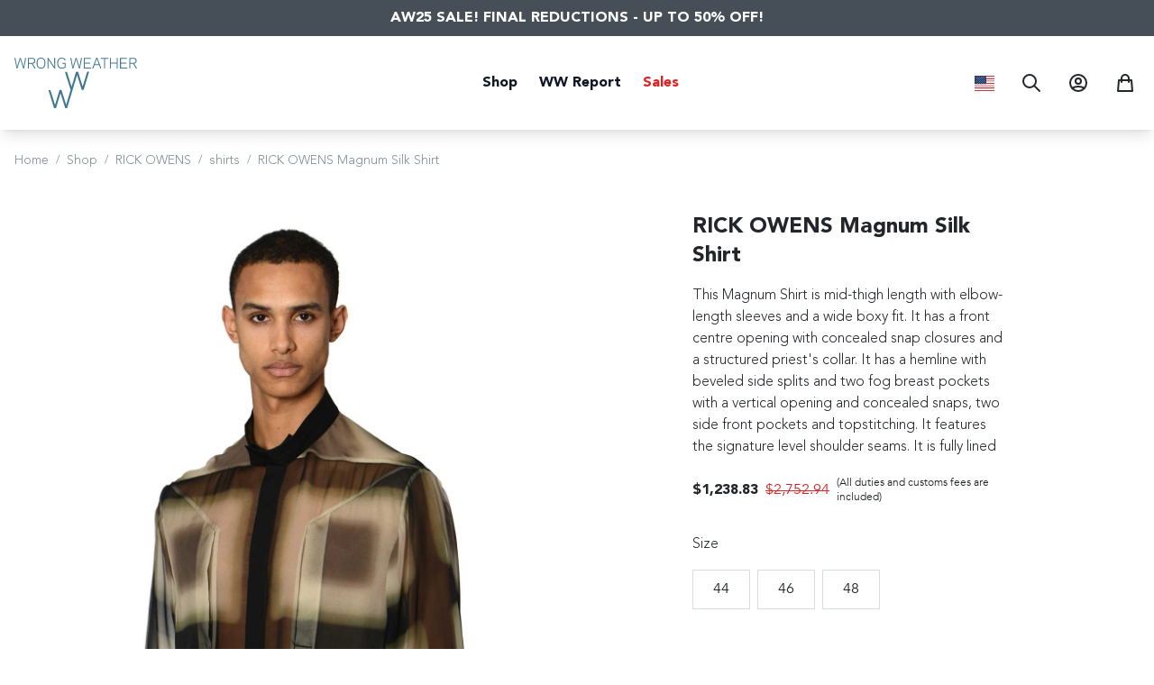

--- FILE ---
content_type: text/html; charset=utf-8
request_url: https://www.wrongweather.net/us/shop/product/rr01c4712-sp2-09p2-woven-jacket-edfu-magnum-black-plaid
body_size: 41413
content:
<!doctype html>
<html data-n-head-ssr lang="en-US" data-n-head="%7B%22lang%22:%7B%22ssr%22:%22en-US%22%7D%7D">
  <head >
    <title>RICK OWENS Magnum Silk Shirt - Wrong Weather</title><meta data-n-head="ssr" charset="utf-8"><meta data-n-head="ssr" name="viewport" content="width=device-width, initial-scale=1"><meta data-n-head="ssr" data-hid="apple-mobile-web-app-title" name="apple-mobile-web-app-title" content="Wrong Weather"><meta data-n-head="ssr" data-hid="og:site_name" name="og:site_name" content="Wrong Weather"><meta data-n-head="ssr" name="format-detection" content="telephone=no"><meta data-n-head="ssr" data-hid="charset" charset="utf-8"><meta data-n-head="ssr" data-hid="mobile-web-app-capable" name="mobile-web-app-capable" content="yes"><meta data-n-head="ssr" data-hid="og:type" name="og:type" property="og:type" content="website"><meta data-n-head="ssr" data-hid="i18n-og" property="og:locale" content="en_US"><meta data-n-head="ssr" data-hid="i18n-og-alt-en-AF" property="og:locale:alternate" content="en_AF"><meta data-n-head="ssr" data-hid="i18n-og-alt-en-AL" property="og:locale:alternate" content="en_AL"><meta data-n-head="ssr" data-hid="i18n-og-alt-en-DZ" property="og:locale:alternate" content="en_DZ"><meta data-n-head="ssr" data-hid="i18n-og-alt-en-AS" property="og:locale:alternate" content="en_AS"><meta data-n-head="ssr" data-hid="i18n-og-alt-en-AD" property="og:locale:alternate" content="en_AD"><meta data-n-head="ssr" data-hid="i18n-og-alt-pt-AO" property="og:locale:alternate" content="pt_AO"><meta data-n-head="ssr" data-hid="i18n-og-alt-en-AI" property="og:locale:alternate" content="en_AI"><meta data-n-head="ssr" data-hid="i18n-og-alt-en-AG" property="og:locale:alternate" content="en_AG"><meta data-n-head="ssr" data-hid="i18n-og-alt-en-AN" property="og:locale:alternate" content="en_AN"><meta data-n-head="ssr" data-hid="i18n-og-alt-es-AR" property="og:locale:alternate" content="es_AR"><meta data-n-head="ssr" data-hid="i18n-og-alt-en-AM" property="og:locale:alternate" content="en_AM"><meta data-n-head="ssr" data-hid="i18n-og-alt-en-AW" property="og:locale:alternate" content="en_AW"><meta data-n-head="ssr" data-hid="i18n-og-alt-en-AU" property="og:locale:alternate" content="en_AU"><meta data-n-head="ssr" data-hid="i18n-og-alt-de-AT" property="og:locale:alternate" content="de_AT"><meta data-n-head="ssr" data-hid="i18n-og-alt-en-AZ" property="og:locale:alternate" content="en_AZ"><meta data-n-head="ssr" data-hid="i18n-og-alt-en-BS" property="og:locale:alternate" content="en_BS"><meta data-n-head="ssr" data-hid="i18n-og-alt-en-BH" property="og:locale:alternate" content="en_BH"><meta data-n-head="ssr" data-hid="i18n-og-alt-en-BD" property="og:locale:alternate" content="en_BD"><meta data-n-head="ssr" data-hid="i18n-og-alt-en-BB" property="og:locale:alternate" content="en_BB"><meta data-n-head="ssr" data-hid="i18n-og-alt-en-BY" property="og:locale:alternate" content="en_BY"><meta data-n-head="ssr" data-hid="i18n-og-alt-en-BE" property="og:locale:alternate" content="en_BE"><meta data-n-head="ssr" data-hid="i18n-og-alt-en-BZ" property="og:locale:alternate" content="en_BZ"><meta data-n-head="ssr" data-hid="i18n-og-alt-fr-BJ" property="og:locale:alternate" content="fr_BJ"><meta data-n-head="ssr" data-hid="i18n-og-alt-en-BM" property="og:locale:alternate" content="en_BM"><meta data-n-head="ssr" data-hid="i18n-og-alt-en-BT" property="og:locale:alternate" content="en_BT"><meta data-n-head="ssr" data-hid="i18n-og-alt-es-BO" property="og:locale:alternate" content="es_BO"><meta data-n-head="ssr" data-hid="i18n-og-alt-en-BQ" property="og:locale:alternate" content="en_BQ"><meta data-n-head="ssr" data-hid="i18n-og-alt-en-BA" property="og:locale:alternate" content="en_BA"><meta data-n-head="ssr" data-hid="i18n-og-alt-en-BW" property="og:locale:alternate" content="en_BW"><meta data-n-head="ssr" data-hid="i18n-og-alt-pt-BR" property="og:locale:alternate" content="pt_BR"><meta data-n-head="ssr" data-hid="i18n-og-alt-en-VG" property="og:locale:alternate" content="en_VG"><meta data-n-head="ssr" data-hid="i18n-og-alt-en-BN" property="og:locale:alternate" content="en_BN"><meta data-n-head="ssr" data-hid="i18n-og-alt-en-BG" property="og:locale:alternate" content="en_BG"><meta data-n-head="ssr" data-hid="i18n-og-alt-fr-BF" property="og:locale:alternate" content="fr_BF"><meta data-n-head="ssr" data-hid="i18n-og-alt-fr-BI" property="og:locale:alternate" content="fr_BI"><meta data-n-head="ssr" data-hid="i18n-og-alt-en-KH" property="og:locale:alternate" content="en_KH"><meta data-n-head="ssr" data-hid="i18n-og-alt-en-CM" property="og:locale:alternate" content="en_CM"><meta data-n-head="ssr" data-hid="i18n-og-alt-en-CA" property="og:locale:alternate" content="en_CA"><meta data-n-head="ssr" data-hid="i18n-og-alt-pt-CV" property="og:locale:alternate" content="pt_CV"><meta data-n-head="ssr" data-hid="i18n-og-alt-en-KY" property="og:locale:alternate" content="en_KY"><meta data-n-head="ssr" data-hid="i18n-og-alt-fr-TD" property="og:locale:alternate" content="fr_TD"><meta data-n-head="ssr" data-hid="i18n-og-alt-es-CL" property="og:locale:alternate" content="es_CL"><meta data-n-head="ssr" data-hid="i18n-og-alt-en-CN" property="og:locale:alternate" content="en_CN"><meta data-n-head="ssr" data-hid="i18n-og-alt-es-CO" property="og:locale:alternate" content="es_CO"><meta data-n-head="ssr" data-hid="i18n-og-alt-fr-CG" property="og:locale:alternate" content="fr_CG"><meta data-n-head="ssr" data-hid="i18n-og-alt-en-CK" property="og:locale:alternate" content="en_CK"><meta data-n-head="ssr" data-hid="i18n-og-alt-es-CR" property="og:locale:alternate" content="es_CR"><meta data-n-head="ssr" data-hid="i18n-og-alt-fr-CI" property="og:locale:alternate" content="fr_CI"><meta data-n-head="ssr" data-hid="i18n-og-alt-en-HR" property="og:locale:alternate" content="en_HR"><meta data-n-head="ssr" data-hid="i18n-og-alt-en-CW" property="og:locale:alternate" content="en_CW"><meta data-n-head="ssr" data-hid="i18n-og-alt-en-CY" property="og:locale:alternate" content="en_CY"><meta data-n-head="ssr" data-hid="i18n-og-alt-en-CZ" property="og:locale:alternate" content="en_CZ"><meta data-n-head="ssr" data-hid="i18n-og-alt-fr-CD" property="og:locale:alternate" content="fr_CD"><meta data-n-head="ssr" data-hid="i18n-og-alt-en-TL" property="og:locale:alternate" content="en_TL"><meta data-n-head="ssr" data-hid="i18n-og-alt-en-DK" property="og:locale:alternate" content="en_DK"><meta data-n-head="ssr" data-hid="i18n-og-alt-fr-DJ" property="og:locale:alternate" content="fr_DJ"><meta data-n-head="ssr" data-hid="i18n-og-alt-en-DM" property="og:locale:alternate" content="en_DM"><meta data-n-head="ssr" data-hid="i18n-og-alt-es-DO" property="og:locale:alternate" content="es_DO"><meta data-n-head="ssr" data-hid="i18n-og-alt-es-EC" property="og:locale:alternate" content="es_EC"><meta data-n-head="ssr" data-hid="i18n-og-alt-en-EG" property="og:locale:alternate" content="en_EG"><meta data-n-head="ssr" data-hid="i18n-og-alt-es-SV" property="og:locale:alternate" content="es_SV"><meta data-n-head="ssr" data-hid="i18n-og-alt-en-ER" property="og:locale:alternate" content="en_ER"><meta data-n-head="ssr" data-hid="i18n-og-alt-en-EE" property="og:locale:alternate" content="en_EE"><meta data-n-head="ssr" data-hid="i18n-og-alt-en-ET" property="og:locale:alternate" content="en_ET"><meta data-n-head="ssr" data-hid="i18n-og-alt-en-FO" property="og:locale:alternate" content="en_FO"><meta data-n-head="ssr" data-hid="i18n-og-alt-en-FJ" property="og:locale:alternate" content="en_FJ"><meta data-n-head="ssr" data-hid="i18n-og-alt-en-FI" property="og:locale:alternate" content="en_FI"><meta data-n-head="ssr" data-hid="i18n-og-alt-fr-FR" property="og:locale:alternate" content="fr_FR"><meta data-n-head="ssr" data-hid="i18n-og-alt-fr-GF" property="og:locale:alternate" content="fr_GF"><meta data-n-head="ssr" data-hid="i18n-og-alt-fr-PF" property="og:locale:alternate" content="fr_PF"><meta data-n-head="ssr" data-hid="i18n-og-alt-fr-GA" property="og:locale:alternate" content="fr_GA"><meta data-n-head="ssr" data-hid="i18n-og-alt-en-GM" property="og:locale:alternate" content="en_GM"><meta data-n-head="ssr" data-hid="i18n-og-alt-en-GE" property="og:locale:alternate" content="en_GE"><meta data-n-head="ssr" data-hid="i18n-og-alt-de-DE" property="og:locale:alternate" content="de_DE"><meta data-n-head="ssr" data-hid="i18n-og-alt-en-GH" property="og:locale:alternate" content="en_GH"><meta data-n-head="ssr" data-hid="i18n-og-alt-en-GI" property="og:locale:alternate" content="en_GI"><meta data-n-head="ssr" data-hid="i18n-og-alt-en-GR" property="og:locale:alternate" content="en_GR"><meta data-n-head="ssr" data-hid="i18n-og-alt-en-GL" property="og:locale:alternate" content="en_GL"><meta data-n-head="ssr" data-hid="i18n-og-alt-en-GD" property="og:locale:alternate" content="en_GD"><meta data-n-head="ssr" data-hid="i18n-og-alt-fr-GP" property="og:locale:alternate" content="fr_GP"><meta data-n-head="ssr" data-hid="i18n-og-alt-en-GU" property="og:locale:alternate" content="en_GU"><meta data-n-head="ssr" data-hid="i18n-og-alt-es-GT" property="og:locale:alternate" content="es_GT"><meta data-n-head="ssr" data-hid="i18n-og-alt-fr-GN" property="og:locale:alternate" content="fr_GN"><meta data-n-head="ssr" data-hid="i18n-og-alt-en-GY" property="og:locale:alternate" content="en_GY"><meta data-n-head="ssr" data-hid="i18n-og-alt-en-HT" property="og:locale:alternate" content="en_HT"><meta data-n-head="ssr" data-hid="i18n-og-alt-es-HN" property="og:locale:alternate" content="es_HN"><meta data-n-head="ssr" data-hid="i18n-og-alt-zh-HK" property="og:locale:alternate" content="zh_HK"><meta data-n-head="ssr" data-hid="i18n-og-alt-en-HU" property="og:locale:alternate" content="en_HU"><meta data-n-head="ssr" data-hid="i18n-og-alt-en-IS" property="og:locale:alternate" content="en_IS"><meta data-n-head="ssr" data-hid="i18n-og-alt-en-IN" property="og:locale:alternate" content="en_IN"><meta data-n-head="ssr" data-hid="i18n-og-alt-en-ID" property="og:locale:alternate" content="en_ID"><meta data-n-head="ssr" data-hid="i18n-og-alt-en-IQ" property="og:locale:alternate" content="en_IQ"><meta data-n-head="ssr" data-hid="i18n-og-alt-en-IE" property="og:locale:alternate" content="en_IE"><meta data-n-head="ssr" data-hid="i18n-og-alt-en-IL" property="og:locale:alternate" content="en_IL"><meta data-n-head="ssr" data-hid="i18n-og-alt-it-IT" property="og:locale:alternate" content="it_IT"><meta data-n-head="ssr" data-hid="i18n-og-alt-en-JM" property="og:locale:alternate" content="en_JM"><meta data-n-head="ssr" data-hid="i18n-og-alt-ja-JP" property="og:locale:alternate" content="ja_JP"><meta data-n-head="ssr" data-hid="i18n-og-alt-en-JO" property="og:locale:alternate" content="en_JO"><meta data-n-head="ssr" data-hid="i18n-og-alt-en-KZ" property="og:locale:alternate" content="en_KZ"><meta data-n-head="ssr" data-hid="i18n-og-alt-en-KW" property="og:locale:alternate" content="en_KW"><meta data-n-head="ssr" data-hid="i18n-og-alt-en-LA" property="og:locale:alternate" content="en_LA"><meta data-n-head="ssr" data-hid="i18n-og-alt-en-LV" property="og:locale:alternate" content="en_LV"><meta data-n-head="ssr" data-hid="i18n-og-alt-en-LB" property="og:locale:alternate" content="en_LB"><meta data-n-head="ssr" data-hid="i18n-og-alt-en-LS" property="og:locale:alternate" content="en_LS"><meta data-n-head="ssr" data-hid="i18n-og-alt-en-LR" property="og:locale:alternate" content="en_LR"><meta data-n-head="ssr" data-hid="i18n-og-alt-en-LY" property="og:locale:alternate" content="en_LY"><meta data-n-head="ssr" data-hid="i18n-og-alt-de-LI" property="og:locale:alternate" content="de_LI"><meta data-n-head="ssr" data-hid="i18n-og-alt-en-LT" property="og:locale:alternate" content="en_LT"><meta data-n-head="ssr" data-hid="i18n-og-alt-en-LU" property="og:locale:alternate" content="en_LU"><meta data-n-head="ssr" data-hid="i18n-og-alt-en-MO" property="og:locale:alternate" content="en_MO"><meta data-n-head="ssr" data-hid="i18n-og-alt-en-MK" property="og:locale:alternate" content="en_MK"><meta data-n-head="ssr" data-hid="i18n-og-alt-fr-MG" property="og:locale:alternate" content="fr_MG"><meta data-n-head="ssr" data-hid="i18n-og-alt-en-MW" property="og:locale:alternate" content="en_MW"><meta data-n-head="ssr" data-hid="i18n-og-alt-en-MY" property="og:locale:alternate" content="en_MY"><meta data-n-head="ssr" data-hid="i18n-og-alt-en-MV" property="og:locale:alternate" content="en_MV"><meta data-n-head="ssr" data-hid="i18n-og-alt-fr-ML" property="og:locale:alternate" content="fr_ML"><meta data-n-head="ssr" data-hid="i18n-og-alt-en-MT" property="og:locale:alternate" content="en_MT"><meta data-n-head="ssr" data-hid="i18n-og-alt-en-MH" property="og:locale:alternate" content="en_MH"><meta data-n-head="ssr" data-hid="i18n-og-alt-fr-MQ" property="og:locale:alternate" content="fr_MQ"><meta data-n-head="ssr" data-hid="i18n-og-alt-en-MR" property="og:locale:alternate" content="en_MR"><meta data-n-head="ssr" data-hid="i18n-og-alt-en-MU" property="og:locale:alternate" content="en_MU"><meta data-n-head="ssr" data-hid="i18n-og-alt-es-MX" property="og:locale:alternate" content="es_MX"><meta data-n-head="ssr" data-hid="i18n-og-alt-en-FM" property="og:locale:alternate" content="en_FM"><meta data-n-head="ssr" data-hid="i18n-og-alt-en-MD" property="og:locale:alternate" content="en_MD"><meta data-n-head="ssr" data-hid="i18n-og-alt-fr-MC" property="og:locale:alternate" content="fr_MC"><meta data-n-head="ssr" data-hid="i18n-og-alt-en-MN" property="og:locale:alternate" content="en_MN"><meta data-n-head="ssr" data-hid="i18n-og-alt-en-MS" property="og:locale:alternate" content="en_MS"><meta data-n-head="ssr" data-hid="i18n-og-alt-en-MA" property="og:locale:alternate" content="en_MA"><meta data-n-head="ssr" data-hid="i18n-og-alt-pt-MZ" property="og:locale:alternate" content="pt_MZ"><meta data-n-head="ssr" data-hid="i18n-og-alt-en-NA" property="og:locale:alternate" content="en_NA"><meta data-n-head="ssr" data-hid="i18n-og-alt-en-NP" property="og:locale:alternate" content="en_NP"><meta data-n-head="ssr" data-hid="i18n-og-alt-en-NL" property="og:locale:alternate" content="en_NL"><meta data-n-head="ssr" data-hid="i18n-og-alt-fr-NC" property="og:locale:alternate" content="fr_NC"><meta data-n-head="ssr" data-hid="i18n-og-alt-en-NZ" property="og:locale:alternate" content="en_NZ"><meta data-n-head="ssr" data-hid="i18n-og-alt-es-NI" property="og:locale:alternate" content="es_NI"><meta data-n-head="ssr" data-hid="i18n-og-alt-fr-NE" property="og:locale:alternate" content="fr_NE"><meta data-n-head="ssr" data-hid="i18n-og-alt-en-NG" property="og:locale:alternate" content="en_NG"><meta data-n-head="ssr" data-hid="i18n-og-alt-en-NO" property="og:locale:alternate" content="en_NO"><meta data-n-head="ssr" data-hid="i18n-og-alt-en-OM" property="og:locale:alternate" content="en_OM"><meta data-n-head="ssr" data-hid="i18n-og-alt-en-PK" property="og:locale:alternate" content="en_PK"><meta data-n-head="ssr" data-hid="i18n-og-alt-en-PW" property="og:locale:alternate" content="en_PW"><meta data-n-head="ssr" data-hid="i18n-og-alt-en-PS" property="og:locale:alternate" content="en_PS"><meta data-n-head="ssr" data-hid="i18n-og-alt-es-PA" property="og:locale:alternate" content="es_PA"><meta data-n-head="ssr" data-hid="i18n-og-alt-en-PG" property="og:locale:alternate" content="en_PG"><meta data-n-head="ssr" data-hid="i18n-og-alt-es-PY" property="og:locale:alternate" content="es_PY"><meta data-n-head="ssr" data-hid="i18n-og-alt-es-PE" property="og:locale:alternate" content="es_PE"><meta data-n-head="ssr" data-hid="i18n-og-alt-en-PL" property="og:locale:alternate" content="en_PL"><meta data-n-head="ssr" data-hid="i18n-og-alt-pt-PTI" property="og:locale:alternate" content="pt_PTI"><meta data-n-head="ssr" data-hid="i18n-og-alt-pt-PT" property="og:locale:alternate" content="pt_PT"><meta data-n-head="ssr" data-hid="i18n-og-alt-en-PR" property="og:locale:alternate" content="en_PR"><meta data-n-head="ssr" data-hid="i18n-og-alt-en-QA" property="og:locale:alternate" content="en_QA"><meta data-n-head="ssr" data-hid="i18n-og-alt-en-KE" property="og:locale:alternate" content="en_KE"><meta data-n-head="ssr" data-hid="i18n-og-alt-en-KG" property="og:locale:alternate" content="en_KG"><meta data-n-head="ssr" data-hid="i18n-og-alt-en-PH" property="og:locale:alternate" content="en_PH"><meta data-n-head="ssr" data-hid="i18n-og-alt-fr-RE" property="og:locale:alternate" content="fr_RE"><meta data-n-head="ssr" data-hid="i18n-og-alt-en-RO" property="og:locale:alternate" content="en_RO"><meta data-n-head="ssr" data-hid="i18n-og-alt-en-RU" property="og:locale:alternate" content="en_RU"><meta data-n-head="ssr" data-hid="i18n-og-alt-en-RW" property="og:locale:alternate" content="en_RW"><meta data-n-head="ssr" data-hid="i18n-og-alt-en-SB" property="og:locale:alternate" content="en_SB"><meta data-n-head="ssr" data-hid="i18n-og-alt-fr-BL" property="og:locale:alternate" content="fr_BL"><meta data-n-head="ssr" data-hid="i18n-og-alt-en-MP" property="og:locale:alternate" content="en_MP"><meta data-n-head="ssr" data-hid="i18n-og-alt-en-WS" property="og:locale:alternate" content="en_WS"><meta data-n-head="ssr" data-hid="i18n-og-alt-it-SM" property="og:locale:alternate" content="it_SM"><meta data-n-head="ssr" data-hid="i18n-og-alt-en-SA" property="og:locale:alternate" content="en_SA"><meta data-n-head="ssr" data-hid="i18n-og-alt-fr-SN" property="og:locale:alternate" content="fr_SN"><meta data-n-head="ssr" data-hid="i18n-og-alt-en-CS" property="og:locale:alternate" content="en_CS"><meta data-n-head="ssr" data-hid="i18n-og-alt-en-SC" property="og:locale:alternate" content="en_SC"><meta data-n-head="ssr" data-hid="i18n-og-alt-en-SG" property="og:locale:alternate" content="en_SG"><meta data-n-head="ssr" data-hid="i18n-og-alt-en-SK" property="og:locale:alternate" content="en_SK"><meta data-n-head="ssr" data-hid="i18n-og-alt-en-SI" property="og:locale:alternate" content="en_SI"><meta data-n-head="ssr" data-hid="i18n-og-alt-en-ZA" property="og:locale:alternate" content="en_ZA"><meta data-n-head="ssr" data-hid="i18n-og-alt-ko-KR" property="og:locale:alternate" content="ko_KR"><meta data-n-head="ssr" data-hid="i18n-og-alt-es-ES" property="og:locale:alternate" content="es_ES"><meta data-n-head="ssr" data-hid="i18n-og-alt-en-LK" property="og:locale:alternate" content="en_LK"><meta data-n-head="ssr" data-hid="i18n-og-alt-en-KN" property="og:locale:alternate" content="en_KN"><meta data-n-head="ssr" data-hid="i18n-og-alt-en-LC" property="og:locale:alternate" content="en_LC"><meta data-n-head="ssr" data-hid="i18n-og-alt-fr-MF" property="og:locale:alternate" content="fr_MF"><meta data-n-head="ssr" data-hid="i18n-og-alt-en-VC" property="og:locale:alternate" content="en_VC"><meta data-n-head="ssr" data-hid="i18n-og-alt-en-SR" property="og:locale:alternate" content="en_SR"><meta data-n-head="ssr" data-hid="i18n-og-alt-en-SZ" property="og:locale:alternate" content="en_SZ"><meta data-n-head="ssr" data-hid="i18n-og-alt-en-SE" property="og:locale:alternate" content="en_SE"><meta data-n-head="ssr" data-hid="i18n-og-alt-en-CH" property="og:locale:alternate" content="en_CH"><meta data-n-head="ssr" data-hid="i18n-og-alt-en-SY" property="og:locale:alternate" content="en_SY"><meta data-n-head="ssr" data-hid="i18n-og-alt-zh-TW" property="og:locale:alternate" content="zh_TW"><meta data-n-head="ssr" data-hid="i18n-og-alt-en-TJ" property="og:locale:alternate" content="en_TJ"><meta data-n-head="ssr" data-hid="i18n-og-alt-en-TH" property="og:locale:alternate" content="en_TH"><meta data-n-head="ssr" data-hid="i18n-og-alt-fr-TG" property="og:locale:alternate" content="fr_TG"><meta data-n-head="ssr" data-hid="i18n-og-alt-en-TO" property="og:locale:alternate" content="en_TO"><meta data-n-head="ssr" data-hid="i18n-og-alt-en-TT" property="og:locale:alternate" content="en_TT"><meta data-n-head="ssr" data-hid="i18n-og-alt-en-TN" property="og:locale:alternate" content="en_TN"><meta data-n-head="ssr" data-hid="i18n-og-alt-en-TR" property="og:locale:alternate" content="en_TR"><meta data-n-head="ssr" data-hid="i18n-og-alt-en-TC" property="og:locale:alternate" content="en_TC"><meta data-n-head="ssr" data-hid="i18n-og-alt-en-UG" property="og:locale:alternate" content="en_UG"><meta data-n-head="ssr" data-hid="i18n-og-alt-en-UA" property="og:locale:alternate" content="en_UA"><meta data-n-head="ssr" data-hid="i18n-og-alt-en-AE" property="og:locale:alternate" content="en_AE"><meta data-n-head="ssr" data-hid="i18n-og-alt-en-GB" property="og:locale:alternate" content="en_GB"><meta data-n-head="ssr" data-hid="i18n-og-alt-es-UY" property="og:locale:alternate" content="es_UY"><meta data-n-head="ssr" data-hid="i18n-og-alt-en-UZ" property="og:locale:alternate" content="en_UZ"><meta data-n-head="ssr" data-hid="i18n-og-alt-en-VU" property="og:locale:alternate" content="en_VU"><meta data-n-head="ssr" data-hid="i18n-og-alt-en-VA" property="og:locale:alternate" content="en_VA"><meta data-n-head="ssr" data-hid="i18n-og-alt-es-VE" property="og:locale:alternate" content="es_VE"><meta data-n-head="ssr" data-hid="i18n-og-alt-en-VN" property="og:locale:alternate" content="en_VN"><meta data-n-head="ssr" data-hid="i18n-og-alt-en-WF" property="og:locale:alternate" content="en_WF"><meta data-n-head="ssr" data-hid="i18n-og-alt-en-YE" property="og:locale:alternate" content="en_YE"><meta data-n-head="ssr" data-hid="i18n-og-alt-en-ZM" property="og:locale:alternate" content="en_ZM"><meta data-n-head="ssr" data-hid="i18n-og-alt-en-ZW" property="og:locale:alternate" content="en_ZW"><meta data-n-head="ssr" data-hid="og:title" property="og:title" content="RICK OWENS Magnum Silk Shirt - Wrong Weather"><meta data-n-head="ssr" data-hid="description" name="description" content="This Magnum Shirt is mid-thigh length with elbow-length sleeves and a wide boxy fit. It has a front centre opening with concealed snap closures and a structured"><meta data-n-head="ssr" data-hid="og:description" name="og:description" content="This Magnum Shirt is mid-thigh length with elbow-length sleeves and a wide boxy fit. It has a front centre opening with concealed snap closures and a structured"><meta data-n-head="ssr" data-hid="og:image" property="og:image" content="https://cdn.wrongweather.net/media/products/product_detail/a42513eb-8fe5-463f-9c07-880693a5a441.jpeg"><link data-n-head="ssr" rel="icon" type="image/x-icon" href="/favicon.ico"><link data-n-head="ssr" data-hid="shortcut-icon" rel="shortcut icon" href="/_nuxt/icons/icon_64x64.3406d0.png"><link data-n-head="ssr" data-hid="apple-touch-icon" rel="apple-touch-icon" href="/_nuxt/icons/icon_512x512.3406d0.png" sizes="512x512"><link data-n-head="ssr" rel="manifest" href="/_nuxt/manifest.64d118a1.json" data-hid="manifest"><link data-n-head="ssr" data-hid="i18n-alt-en" rel="alternate" href="https://www.wrongweather.net/us/shop/product/rr01c4712-sp2-09p2-woven-jacket-edfu-magnum-black-plaid" hreflang="en"><link data-n-head="ssr" data-hid="i18n-alt-en-AF" rel="alternate" href="https://www.wrongweather.net/af/shop/product/rr01c4712-sp2-09p2-woven-jacket-edfu-magnum-black-plaid" hreflang="en-AF"><link data-n-head="ssr" data-hid="i18n-alt-en-AL" rel="alternate" href="https://www.wrongweather.net/al/shop/product/rr01c4712-sp2-09p2-woven-jacket-edfu-magnum-black-plaid" hreflang="en-AL"><link data-n-head="ssr" data-hid="i18n-alt-en-DZ" rel="alternate" href="https://www.wrongweather.net/dz/shop/product/rr01c4712-sp2-09p2-woven-jacket-edfu-magnum-black-plaid" hreflang="en-DZ"><link data-n-head="ssr" data-hid="i18n-alt-en-AS" rel="alternate" href="https://www.wrongweather.net/as/shop/product/rr01c4712-sp2-09p2-woven-jacket-edfu-magnum-black-plaid" hreflang="en-AS"><link data-n-head="ssr" data-hid="i18n-alt-en-AD" rel="alternate" href="https://www.wrongweather.net/ad/shop/product/rr01c4712-sp2-09p2-woven-jacket-edfu-magnum-black-plaid" hreflang="en-AD"><link data-n-head="ssr" data-hid="i18n-alt-pt" rel="alternate" href="https://www.wrongweather.net/ao/shop/product/rr01c4712-sp2-09p2-woven-jacket-edfu-magnum-black-plaid" hreflang="pt"><link data-n-head="ssr" data-hid="i18n-alt-pt-AO" rel="alternate" href="https://www.wrongweather.net/ao/shop/product/rr01c4712-sp2-09p2-woven-jacket-edfu-magnum-black-plaid" hreflang="pt-AO"><link data-n-head="ssr" data-hid="i18n-alt-en-AI" rel="alternate" href="https://www.wrongweather.net/ai/shop/product/rr01c4712-sp2-09p2-woven-jacket-edfu-magnum-black-plaid" hreflang="en-AI"><link data-n-head="ssr" data-hid="i18n-alt-en-AG" rel="alternate" href="https://www.wrongweather.net/ag/shop/product/rr01c4712-sp2-09p2-woven-jacket-edfu-magnum-black-plaid" hreflang="en-AG"><link data-n-head="ssr" data-hid="i18n-alt-en-AN" rel="alternate" href="https://www.wrongweather.net/an/shop/product/rr01c4712-sp2-09p2-woven-jacket-edfu-magnum-black-plaid" hreflang="en-AN"><link data-n-head="ssr" data-hid="i18n-alt-es" rel="alternate" href="https://www.wrongweather.net/es/shop/product/rr01c4712-sp2-09p2-woven-jacket-edfu-magnum-black-plaid" hreflang="es"><link data-n-head="ssr" data-hid="i18n-alt-es-AR" rel="alternate" href="https://www.wrongweather.net/ar/shop/product/rr01c4712-sp2-09p2-woven-jacket-edfu-magnum-black-plaid" hreflang="es-AR"><link data-n-head="ssr" data-hid="i18n-alt-en-AM" rel="alternate" href="https://www.wrongweather.net/am/shop/product/rr01c4712-sp2-09p2-woven-jacket-edfu-magnum-black-plaid" hreflang="en-AM"><link data-n-head="ssr" data-hid="i18n-alt-en-AW" rel="alternate" href="https://www.wrongweather.net/aw/shop/product/rr01c4712-sp2-09p2-woven-jacket-edfu-magnum-black-plaid" hreflang="en-AW"><link data-n-head="ssr" data-hid="i18n-alt-en-AU" rel="alternate" href="https://www.wrongweather.net/au/shop/product/rr01c4712-sp2-09p2-woven-jacket-edfu-magnum-black-plaid" hreflang="en-AU"><link data-n-head="ssr" data-hid="i18n-alt-de" rel="alternate" href="https://www.wrongweather.net/de/shop/product/rr01c4712-sp2-09p2-woven-jacket-edfu-magnum-black-plaid" hreflang="de"><link data-n-head="ssr" data-hid="i18n-alt-de-AT" rel="alternate" href="https://www.wrongweather.net/at/shop/product/rr01c4712-sp2-09p2-woven-jacket-edfu-magnum-black-plaid" hreflang="de-AT"><link data-n-head="ssr" data-hid="i18n-alt-en-AZ" rel="alternate" href="https://www.wrongweather.net/az/shop/product/rr01c4712-sp2-09p2-woven-jacket-edfu-magnum-black-plaid" hreflang="en-AZ"><link data-n-head="ssr" data-hid="i18n-alt-en-BS" rel="alternate" href="https://www.wrongweather.net/bs/shop/product/rr01c4712-sp2-09p2-woven-jacket-edfu-magnum-black-plaid" hreflang="en-BS"><link data-n-head="ssr" data-hid="i18n-alt-en-BH" rel="alternate" href="https://www.wrongweather.net/bh/shop/product/rr01c4712-sp2-09p2-woven-jacket-edfu-magnum-black-plaid" hreflang="en-BH"><link data-n-head="ssr" data-hid="i18n-alt-en-BD" rel="alternate" href="https://www.wrongweather.net/bd/shop/product/rr01c4712-sp2-09p2-woven-jacket-edfu-magnum-black-plaid" hreflang="en-BD"><link data-n-head="ssr" data-hid="i18n-alt-en-BB" rel="alternate" href="https://www.wrongweather.net/bb/shop/product/rr01c4712-sp2-09p2-woven-jacket-edfu-magnum-black-plaid" hreflang="en-BB"><link data-n-head="ssr" data-hid="i18n-alt-en-BY" rel="alternate" href="https://www.wrongweather.net/by/shop/product/rr01c4712-sp2-09p2-woven-jacket-edfu-magnum-black-plaid" hreflang="en-BY"><link data-n-head="ssr" data-hid="i18n-alt-en-BE" rel="alternate" href="https://www.wrongweather.net/be/shop/product/rr01c4712-sp2-09p2-woven-jacket-edfu-magnum-black-plaid" hreflang="en-BE"><link data-n-head="ssr" data-hid="i18n-alt-en-BZ" rel="alternate" href="https://www.wrongweather.net/bz/shop/product/rr01c4712-sp2-09p2-woven-jacket-edfu-magnum-black-plaid" hreflang="en-BZ"><link data-n-head="ssr" data-hid="i18n-alt-fr" rel="alternate" href="https://www.wrongweather.net/fr/shop/product/rr01c4712-sp2-09p2-woven-jacket-edfu-magnum-black-plaid" hreflang="fr"><link data-n-head="ssr" data-hid="i18n-alt-fr-BJ" rel="alternate" href="https://www.wrongweather.net/bj/shop/product/rr01c4712-sp2-09p2-woven-jacket-edfu-magnum-black-plaid" hreflang="fr-BJ"><link data-n-head="ssr" data-hid="i18n-alt-en-BM" rel="alternate" href="https://www.wrongweather.net/bm/shop/product/rr01c4712-sp2-09p2-woven-jacket-edfu-magnum-black-plaid" hreflang="en-BM"><link data-n-head="ssr" data-hid="i18n-alt-en-BT" rel="alternate" href="https://www.wrongweather.net/bt/shop/product/rr01c4712-sp2-09p2-woven-jacket-edfu-magnum-black-plaid" hreflang="en-BT"><link data-n-head="ssr" data-hid="i18n-alt-es-BO" rel="alternate" href="https://www.wrongweather.net/bo/shop/product/rr01c4712-sp2-09p2-woven-jacket-edfu-magnum-black-plaid" hreflang="es-BO"><link data-n-head="ssr" data-hid="i18n-alt-en-BQ" rel="alternate" href="https://www.wrongweather.net/bq/shop/product/rr01c4712-sp2-09p2-woven-jacket-edfu-magnum-black-plaid" hreflang="en-BQ"><link data-n-head="ssr" data-hid="i18n-alt-en-BA" rel="alternate" href="https://www.wrongweather.net/ba/shop/product/rr01c4712-sp2-09p2-woven-jacket-edfu-magnum-black-plaid" hreflang="en-BA"><link data-n-head="ssr" data-hid="i18n-alt-en-BW" rel="alternate" href="https://www.wrongweather.net/bw/shop/product/rr01c4712-sp2-09p2-woven-jacket-edfu-magnum-black-plaid" hreflang="en-BW"><link data-n-head="ssr" data-hid="i18n-alt-pt-BR" rel="alternate" href="https://www.wrongweather.net/br/shop/product/rr01c4712-sp2-09p2-woven-jacket-edfu-magnum-black-plaid" hreflang="pt-BR"><link data-n-head="ssr" data-hid="i18n-alt-en-VG" rel="alternate" href="https://www.wrongweather.net/vg/shop/product/rr01c4712-sp2-09p2-woven-jacket-edfu-magnum-black-plaid" hreflang="en-VG"><link data-n-head="ssr" data-hid="i18n-alt-en-BN" rel="alternate" href="https://www.wrongweather.net/bn/shop/product/rr01c4712-sp2-09p2-woven-jacket-edfu-magnum-black-plaid" hreflang="en-BN"><link data-n-head="ssr" data-hid="i18n-alt-en-BG" rel="alternate" href="https://www.wrongweather.net/bg/shop/product/rr01c4712-sp2-09p2-woven-jacket-edfu-magnum-black-plaid" hreflang="en-BG"><link data-n-head="ssr" data-hid="i18n-alt-fr-BF" rel="alternate" href="https://www.wrongweather.net/bf/shop/product/rr01c4712-sp2-09p2-woven-jacket-edfu-magnum-black-plaid" hreflang="fr-BF"><link data-n-head="ssr" data-hid="i18n-alt-fr-BI" rel="alternate" href="https://www.wrongweather.net/bi/shop/product/rr01c4712-sp2-09p2-woven-jacket-edfu-magnum-black-plaid" hreflang="fr-BI"><link data-n-head="ssr" data-hid="i18n-alt-en-KH" rel="alternate" href="https://www.wrongweather.net/kh/shop/product/rr01c4712-sp2-09p2-woven-jacket-edfu-magnum-black-plaid" hreflang="en-KH"><link data-n-head="ssr" data-hid="i18n-alt-en-CM" rel="alternate" href="https://www.wrongweather.net/cm/shop/product/rr01c4712-sp2-09p2-woven-jacket-edfu-magnum-black-plaid" hreflang="en-CM"><link data-n-head="ssr" data-hid="i18n-alt-en-CA" rel="alternate" href="https://www.wrongweather.net/ca/shop/product/rr01c4712-sp2-09p2-woven-jacket-edfu-magnum-black-plaid" hreflang="en-CA"><link data-n-head="ssr" data-hid="i18n-alt-pt-CV" rel="alternate" href="https://www.wrongweather.net/cv/shop/product/rr01c4712-sp2-09p2-woven-jacket-edfu-magnum-black-plaid" hreflang="pt-CV"><link data-n-head="ssr" data-hid="i18n-alt-en-KY" rel="alternate" href="https://www.wrongweather.net/ky/shop/product/rr01c4712-sp2-09p2-woven-jacket-edfu-magnum-black-plaid" hreflang="en-KY"><link data-n-head="ssr" data-hid="i18n-alt-fr-TD" rel="alternate" href="https://www.wrongweather.net/td/shop/product/rr01c4712-sp2-09p2-woven-jacket-edfu-magnum-black-plaid" hreflang="fr-TD"><link data-n-head="ssr" data-hid="i18n-alt-es-CL" rel="alternate" href="https://www.wrongweather.net/cl/shop/product/rr01c4712-sp2-09p2-woven-jacket-edfu-magnum-black-plaid" hreflang="es-CL"><link data-n-head="ssr" data-hid="i18n-alt-en-CN" rel="alternate" href="https://www.wrongweather.net/cn/shop/product/rr01c4712-sp2-09p2-woven-jacket-edfu-magnum-black-plaid" hreflang="en-CN"><link data-n-head="ssr" data-hid="i18n-alt-es-CO" rel="alternate" href="https://www.wrongweather.net/co/shop/product/rr01c4712-sp2-09p2-woven-jacket-edfu-magnum-black-plaid" hreflang="es-CO"><link data-n-head="ssr" data-hid="i18n-alt-fr-CG" rel="alternate" href="https://www.wrongweather.net/cg/shop/product/rr01c4712-sp2-09p2-woven-jacket-edfu-magnum-black-plaid" hreflang="fr-CG"><link data-n-head="ssr" data-hid="i18n-alt-en-CK" rel="alternate" href="https://www.wrongweather.net/ck/shop/product/rr01c4712-sp2-09p2-woven-jacket-edfu-magnum-black-plaid" hreflang="en-CK"><link data-n-head="ssr" data-hid="i18n-alt-es-CR" rel="alternate" href="https://www.wrongweather.net/cr/shop/product/rr01c4712-sp2-09p2-woven-jacket-edfu-magnum-black-plaid" hreflang="es-CR"><link data-n-head="ssr" data-hid="i18n-alt-fr-CI" rel="alternate" href="https://www.wrongweather.net/ci/shop/product/rr01c4712-sp2-09p2-woven-jacket-edfu-magnum-black-plaid" hreflang="fr-CI"><link data-n-head="ssr" data-hid="i18n-alt-en-HR" rel="alternate" href="https://www.wrongweather.net/hr/shop/product/rr01c4712-sp2-09p2-woven-jacket-edfu-magnum-black-plaid" hreflang="en-HR"><link data-n-head="ssr" data-hid="i18n-alt-en-CW" rel="alternate" href="https://www.wrongweather.net/cw/shop/product/rr01c4712-sp2-09p2-woven-jacket-edfu-magnum-black-plaid" hreflang="en-CW"><link data-n-head="ssr" data-hid="i18n-alt-en-CY" rel="alternate" href="https://www.wrongweather.net/cy/shop/product/rr01c4712-sp2-09p2-woven-jacket-edfu-magnum-black-plaid" hreflang="en-CY"><link data-n-head="ssr" data-hid="i18n-alt-en-CZ" rel="alternate" href="https://www.wrongweather.net/cz/shop/product/rr01c4712-sp2-09p2-woven-jacket-edfu-magnum-black-plaid" hreflang="en-CZ"><link data-n-head="ssr" data-hid="i18n-alt-fr-CD" rel="alternate" href="https://www.wrongweather.net/cd/shop/product/rr01c4712-sp2-09p2-woven-jacket-edfu-magnum-black-plaid" hreflang="fr-CD"><link data-n-head="ssr" data-hid="i18n-alt-en-TL" rel="alternate" href="https://www.wrongweather.net/tl/shop/product/rr01c4712-sp2-09p2-woven-jacket-edfu-magnum-black-plaid" hreflang="en-TL"><link data-n-head="ssr" data-hid="i18n-alt-en-DK" rel="alternate" href="https://www.wrongweather.net/dk/shop/product/rr01c4712-sp2-09p2-woven-jacket-edfu-magnum-black-plaid" hreflang="en-DK"><link data-n-head="ssr" data-hid="i18n-alt-fr-DJ" rel="alternate" href="https://www.wrongweather.net/dj/shop/product/rr01c4712-sp2-09p2-woven-jacket-edfu-magnum-black-plaid" hreflang="fr-DJ"><link data-n-head="ssr" data-hid="i18n-alt-en-DM" rel="alternate" href="https://www.wrongweather.net/dm/shop/product/rr01c4712-sp2-09p2-woven-jacket-edfu-magnum-black-plaid" hreflang="en-DM"><link data-n-head="ssr" data-hid="i18n-alt-es-DO" rel="alternate" href="https://www.wrongweather.net/do/shop/product/rr01c4712-sp2-09p2-woven-jacket-edfu-magnum-black-plaid" hreflang="es-DO"><link data-n-head="ssr" data-hid="i18n-alt-es-EC" rel="alternate" href="https://www.wrongweather.net/ec/shop/product/rr01c4712-sp2-09p2-woven-jacket-edfu-magnum-black-plaid" hreflang="es-EC"><link data-n-head="ssr" data-hid="i18n-alt-en-EG" rel="alternate" href="https://www.wrongweather.net/eg/shop/product/rr01c4712-sp2-09p2-woven-jacket-edfu-magnum-black-plaid" hreflang="en-EG"><link data-n-head="ssr" data-hid="i18n-alt-es-SV" rel="alternate" href="https://www.wrongweather.net/sv/shop/product/rr01c4712-sp2-09p2-woven-jacket-edfu-magnum-black-plaid" hreflang="es-SV"><link data-n-head="ssr" data-hid="i18n-alt-en-ER" rel="alternate" href="https://www.wrongweather.net/er/shop/product/rr01c4712-sp2-09p2-woven-jacket-edfu-magnum-black-plaid" hreflang="en-ER"><link data-n-head="ssr" data-hid="i18n-alt-en-EE" rel="alternate" href="https://www.wrongweather.net/ee/shop/product/rr01c4712-sp2-09p2-woven-jacket-edfu-magnum-black-plaid" hreflang="en-EE"><link data-n-head="ssr" data-hid="i18n-alt-en-ET" rel="alternate" href="https://www.wrongweather.net/et/shop/product/rr01c4712-sp2-09p2-woven-jacket-edfu-magnum-black-plaid" hreflang="en-ET"><link data-n-head="ssr" data-hid="i18n-alt-en-FO" rel="alternate" href="https://www.wrongweather.net/fo/shop/product/rr01c4712-sp2-09p2-woven-jacket-edfu-magnum-black-plaid" hreflang="en-FO"><link data-n-head="ssr" data-hid="i18n-alt-en-FJ" rel="alternate" href="https://www.wrongweather.net/fj/shop/product/rr01c4712-sp2-09p2-woven-jacket-edfu-magnum-black-plaid" hreflang="en-FJ"><link data-n-head="ssr" data-hid="i18n-alt-en-FI" rel="alternate" href="https://www.wrongweather.net/fi/shop/product/rr01c4712-sp2-09p2-woven-jacket-edfu-magnum-black-plaid" hreflang="en-FI"><link data-n-head="ssr" data-hid="i18n-alt-fr-FR" rel="alternate" href="https://www.wrongweather.net/fr/shop/product/rr01c4712-sp2-09p2-woven-jacket-edfu-magnum-black-plaid" hreflang="fr-FR"><link data-n-head="ssr" data-hid="i18n-alt-fr-GF" rel="alternate" href="https://www.wrongweather.net/gf/shop/product/rr01c4712-sp2-09p2-woven-jacket-edfu-magnum-black-plaid" hreflang="fr-GF"><link data-n-head="ssr" data-hid="i18n-alt-fr-PF" rel="alternate" href="https://www.wrongweather.net/pf/shop/product/rr01c4712-sp2-09p2-woven-jacket-edfu-magnum-black-plaid" hreflang="fr-PF"><link data-n-head="ssr" data-hid="i18n-alt-fr-GA" rel="alternate" href="https://www.wrongweather.net/ga/shop/product/rr01c4712-sp2-09p2-woven-jacket-edfu-magnum-black-plaid" hreflang="fr-GA"><link data-n-head="ssr" data-hid="i18n-alt-en-GM" rel="alternate" href="https://www.wrongweather.net/gm/shop/product/rr01c4712-sp2-09p2-woven-jacket-edfu-magnum-black-plaid" hreflang="en-GM"><link data-n-head="ssr" data-hid="i18n-alt-en-GE" rel="alternate" href="https://www.wrongweather.net/ge/shop/product/rr01c4712-sp2-09p2-woven-jacket-edfu-magnum-black-plaid" hreflang="en-GE"><link data-n-head="ssr" data-hid="i18n-alt-de-DE" rel="alternate" href="https://www.wrongweather.net/de/shop/product/rr01c4712-sp2-09p2-woven-jacket-edfu-magnum-black-plaid" hreflang="de-DE"><link data-n-head="ssr" data-hid="i18n-alt-en-GH" rel="alternate" href="https://www.wrongweather.net/gh/shop/product/rr01c4712-sp2-09p2-woven-jacket-edfu-magnum-black-plaid" hreflang="en-GH"><link data-n-head="ssr" data-hid="i18n-alt-en-GI" rel="alternate" href="https://www.wrongweather.net/gi/shop/product/rr01c4712-sp2-09p2-woven-jacket-edfu-magnum-black-plaid" hreflang="en-GI"><link data-n-head="ssr" data-hid="i18n-alt-en-GR" rel="alternate" href="https://www.wrongweather.net/gr/shop/product/rr01c4712-sp2-09p2-woven-jacket-edfu-magnum-black-plaid" hreflang="en-GR"><link data-n-head="ssr" data-hid="i18n-alt-en-GL" rel="alternate" href="https://www.wrongweather.net/gl/shop/product/rr01c4712-sp2-09p2-woven-jacket-edfu-magnum-black-plaid" hreflang="en-GL"><link data-n-head="ssr" data-hid="i18n-alt-en-GD" rel="alternate" href="https://www.wrongweather.net/gd/shop/product/rr01c4712-sp2-09p2-woven-jacket-edfu-magnum-black-plaid" hreflang="en-GD"><link data-n-head="ssr" data-hid="i18n-alt-fr-GP" rel="alternate" href="https://www.wrongweather.net/gp/shop/product/rr01c4712-sp2-09p2-woven-jacket-edfu-magnum-black-plaid" hreflang="fr-GP"><link data-n-head="ssr" data-hid="i18n-alt-en-GU" rel="alternate" href="https://www.wrongweather.net/gu/shop/product/rr01c4712-sp2-09p2-woven-jacket-edfu-magnum-black-plaid" hreflang="en-GU"><link data-n-head="ssr" data-hid="i18n-alt-es-GT" rel="alternate" href="https://www.wrongweather.net/gt/shop/product/rr01c4712-sp2-09p2-woven-jacket-edfu-magnum-black-plaid" hreflang="es-GT"><link data-n-head="ssr" data-hid="i18n-alt-fr-GN" rel="alternate" href="https://www.wrongweather.net/gn/shop/product/rr01c4712-sp2-09p2-woven-jacket-edfu-magnum-black-plaid" hreflang="fr-GN"><link data-n-head="ssr" data-hid="i18n-alt-en-GY" rel="alternate" href="https://www.wrongweather.net/gy/shop/product/rr01c4712-sp2-09p2-woven-jacket-edfu-magnum-black-plaid" hreflang="en-GY"><link data-n-head="ssr" data-hid="i18n-alt-en-HT" rel="alternate" href="https://www.wrongweather.net/ht/shop/product/rr01c4712-sp2-09p2-woven-jacket-edfu-magnum-black-plaid" hreflang="en-HT"><link data-n-head="ssr" data-hid="i18n-alt-es-HN" rel="alternate" href="https://www.wrongweather.net/hn/shop/product/rr01c4712-sp2-09p2-woven-jacket-edfu-magnum-black-plaid" hreflang="es-HN"><link data-n-head="ssr" data-hid="i18n-alt-zh" rel="alternate" href="https://www.wrongweather.net/hk/shop/product/rr01c4712-sp2-09p2-woven-jacket-edfu-magnum-black-plaid" hreflang="zh"><link data-n-head="ssr" data-hid="i18n-alt-zh-HK" rel="alternate" href="https://www.wrongweather.net/hk/shop/product/rr01c4712-sp2-09p2-woven-jacket-edfu-magnum-black-plaid" hreflang="zh-HK"><link data-n-head="ssr" data-hid="i18n-alt-en-HU" rel="alternate" href="https://www.wrongweather.net/hu/shop/product/rr01c4712-sp2-09p2-woven-jacket-edfu-magnum-black-plaid" hreflang="en-HU"><link data-n-head="ssr" data-hid="i18n-alt-en-IS" rel="alternate" href="https://www.wrongweather.net/is/shop/product/rr01c4712-sp2-09p2-woven-jacket-edfu-magnum-black-plaid" hreflang="en-IS"><link data-n-head="ssr" data-hid="i18n-alt-en-IN" rel="alternate" href="https://www.wrongweather.net/in/shop/product/rr01c4712-sp2-09p2-woven-jacket-edfu-magnum-black-plaid" hreflang="en-IN"><link data-n-head="ssr" data-hid="i18n-alt-en-ID" rel="alternate" href="https://www.wrongweather.net/id/shop/product/rr01c4712-sp2-09p2-woven-jacket-edfu-magnum-black-plaid" hreflang="en-ID"><link data-n-head="ssr" data-hid="i18n-alt-en-IQ" rel="alternate" href="https://www.wrongweather.net/iq/shop/product/rr01c4712-sp2-09p2-woven-jacket-edfu-magnum-black-plaid" hreflang="en-IQ"><link data-n-head="ssr" data-hid="i18n-alt-en-IE" rel="alternate" href="https://www.wrongweather.net/ie/shop/product/rr01c4712-sp2-09p2-woven-jacket-edfu-magnum-black-plaid" hreflang="en-IE"><link data-n-head="ssr" data-hid="i18n-alt-en-IL" rel="alternate" href="https://www.wrongweather.net/il/shop/product/rr01c4712-sp2-09p2-woven-jacket-edfu-magnum-black-plaid" hreflang="en-IL"><link data-n-head="ssr" data-hid="i18n-alt-it" rel="alternate" href="https://www.wrongweather.net/it/shop/product/rr01c4712-sp2-09p2-woven-jacket-edfu-magnum-black-plaid" hreflang="it"><link data-n-head="ssr" data-hid="i18n-alt-it-IT" rel="alternate" href="https://www.wrongweather.net/it/shop/product/rr01c4712-sp2-09p2-woven-jacket-edfu-magnum-black-plaid" hreflang="it-IT"><link data-n-head="ssr" data-hid="i18n-alt-en-JM" rel="alternate" href="https://www.wrongweather.net/jm/shop/product/rr01c4712-sp2-09p2-woven-jacket-edfu-magnum-black-plaid" hreflang="en-JM"><link data-n-head="ssr" data-hid="i18n-alt-ja" rel="alternate" href="https://www.wrongweather.net/jp/shop/product/rr01c4712-sp2-09p2-woven-jacket-edfu-magnum-black-plaid" hreflang="ja"><link data-n-head="ssr" data-hid="i18n-alt-ja-JP" rel="alternate" href="https://www.wrongweather.net/jp/shop/product/rr01c4712-sp2-09p2-woven-jacket-edfu-magnum-black-plaid" hreflang="ja-JP"><link data-n-head="ssr" data-hid="i18n-alt-en-JO" rel="alternate" href="https://www.wrongweather.net/jo/shop/product/rr01c4712-sp2-09p2-woven-jacket-edfu-magnum-black-plaid" hreflang="en-JO"><link data-n-head="ssr" data-hid="i18n-alt-en-KZ" rel="alternate" href="https://www.wrongweather.net/kz/shop/product/rr01c4712-sp2-09p2-woven-jacket-edfu-magnum-black-plaid" hreflang="en-KZ"><link data-n-head="ssr" data-hid="i18n-alt-en-KW" rel="alternate" href="https://www.wrongweather.net/kw/shop/product/rr01c4712-sp2-09p2-woven-jacket-edfu-magnum-black-plaid" hreflang="en-KW"><link data-n-head="ssr" data-hid="i18n-alt-en-LA" rel="alternate" href="https://www.wrongweather.net/la/shop/product/rr01c4712-sp2-09p2-woven-jacket-edfu-magnum-black-plaid" hreflang="en-LA"><link data-n-head="ssr" data-hid="i18n-alt-en-LV" rel="alternate" href="https://www.wrongweather.net/lv/shop/product/rr01c4712-sp2-09p2-woven-jacket-edfu-magnum-black-plaid" hreflang="en-LV"><link data-n-head="ssr" data-hid="i18n-alt-en-LB" rel="alternate" href="https://www.wrongweather.net/lb/shop/product/rr01c4712-sp2-09p2-woven-jacket-edfu-magnum-black-plaid" hreflang="en-LB"><link data-n-head="ssr" data-hid="i18n-alt-en-LS" rel="alternate" href="https://www.wrongweather.net/ls/shop/product/rr01c4712-sp2-09p2-woven-jacket-edfu-magnum-black-plaid" hreflang="en-LS"><link data-n-head="ssr" data-hid="i18n-alt-en-LR" rel="alternate" href="https://www.wrongweather.net/lr/shop/product/rr01c4712-sp2-09p2-woven-jacket-edfu-magnum-black-plaid" hreflang="en-LR"><link data-n-head="ssr" data-hid="i18n-alt-en-LY" rel="alternate" href="https://www.wrongweather.net/ly/shop/product/rr01c4712-sp2-09p2-woven-jacket-edfu-magnum-black-plaid" hreflang="en-LY"><link data-n-head="ssr" data-hid="i18n-alt-de-LI" rel="alternate" href="https://www.wrongweather.net/li/shop/product/rr01c4712-sp2-09p2-woven-jacket-edfu-magnum-black-plaid" hreflang="de-LI"><link data-n-head="ssr" data-hid="i18n-alt-en-LT" rel="alternate" href="https://www.wrongweather.net/lt/shop/product/rr01c4712-sp2-09p2-woven-jacket-edfu-magnum-black-plaid" hreflang="en-LT"><link data-n-head="ssr" data-hid="i18n-alt-en-LU" rel="alternate" href="https://www.wrongweather.net/lu/shop/product/rr01c4712-sp2-09p2-woven-jacket-edfu-magnum-black-plaid" hreflang="en-LU"><link data-n-head="ssr" data-hid="i18n-alt-en-MO" rel="alternate" href="https://www.wrongweather.net/mo/shop/product/rr01c4712-sp2-09p2-woven-jacket-edfu-magnum-black-plaid" hreflang="en-MO"><link data-n-head="ssr" data-hid="i18n-alt-en-MK" rel="alternate" href="https://www.wrongweather.net/mk/shop/product/rr01c4712-sp2-09p2-woven-jacket-edfu-magnum-black-plaid" hreflang="en-MK"><link data-n-head="ssr" data-hid="i18n-alt-fr-MG" rel="alternate" href="https://www.wrongweather.net/mg/shop/product/rr01c4712-sp2-09p2-woven-jacket-edfu-magnum-black-plaid" hreflang="fr-MG"><link data-n-head="ssr" data-hid="i18n-alt-en-MW" rel="alternate" href="https://www.wrongweather.net/mw/shop/product/rr01c4712-sp2-09p2-woven-jacket-edfu-magnum-black-plaid" hreflang="en-MW"><link data-n-head="ssr" data-hid="i18n-alt-en-MY" rel="alternate" href="https://www.wrongweather.net/my/shop/product/rr01c4712-sp2-09p2-woven-jacket-edfu-magnum-black-plaid" hreflang="en-MY"><link data-n-head="ssr" data-hid="i18n-alt-en-MV" rel="alternate" href="https://www.wrongweather.net/mv/shop/product/rr01c4712-sp2-09p2-woven-jacket-edfu-magnum-black-plaid" hreflang="en-MV"><link data-n-head="ssr" data-hid="i18n-alt-fr-ML" rel="alternate" href="https://www.wrongweather.net/ml/shop/product/rr01c4712-sp2-09p2-woven-jacket-edfu-magnum-black-plaid" hreflang="fr-ML"><link data-n-head="ssr" data-hid="i18n-alt-en-MT" rel="alternate" href="https://www.wrongweather.net/mt/shop/product/rr01c4712-sp2-09p2-woven-jacket-edfu-magnum-black-plaid" hreflang="en-MT"><link data-n-head="ssr" data-hid="i18n-alt-en-MH" rel="alternate" href="https://www.wrongweather.net/mh/shop/product/rr01c4712-sp2-09p2-woven-jacket-edfu-magnum-black-plaid" hreflang="en-MH"><link data-n-head="ssr" data-hid="i18n-alt-fr-MQ" rel="alternate" href="https://www.wrongweather.net/mq/shop/product/rr01c4712-sp2-09p2-woven-jacket-edfu-magnum-black-plaid" hreflang="fr-MQ"><link data-n-head="ssr" data-hid="i18n-alt-en-MR" rel="alternate" href="https://www.wrongweather.net/mr/shop/product/rr01c4712-sp2-09p2-woven-jacket-edfu-magnum-black-plaid" hreflang="en-MR"><link data-n-head="ssr" data-hid="i18n-alt-en-MU" rel="alternate" href="https://www.wrongweather.net/mu/shop/product/rr01c4712-sp2-09p2-woven-jacket-edfu-magnum-black-plaid" hreflang="en-MU"><link data-n-head="ssr" data-hid="i18n-alt-es-MX" rel="alternate" href="https://www.wrongweather.net/mx/shop/product/rr01c4712-sp2-09p2-woven-jacket-edfu-magnum-black-plaid" hreflang="es-MX"><link data-n-head="ssr" data-hid="i18n-alt-en-FM" rel="alternate" href="https://www.wrongweather.net/fm/shop/product/rr01c4712-sp2-09p2-woven-jacket-edfu-magnum-black-plaid" hreflang="en-FM"><link data-n-head="ssr" data-hid="i18n-alt-en-MD" rel="alternate" href="https://www.wrongweather.net/md/shop/product/rr01c4712-sp2-09p2-woven-jacket-edfu-magnum-black-plaid" hreflang="en-MD"><link data-n-head="ssr" data-hid="i18n-alt-fr-MC" rel="alternate" href="https://www.wrongweather.net/mc/shop/product/rr01c4712-sp2-09p2-woven-jacket-edfu-magnum-black-plaid" hreflang="fr-MC"><link data-n-head="ssr" data-hid="i18n-alt-en-MN" rel="alternate" href="https://www.wrongweather.net/mn/shop/product/rr01c4712-sp2-09p2-woven-jacket-edfu-magnum-black-plaid" hreflang="en-MN"><link data-n-head="ssr" data-hid="i18n-alt-en-MS" rel="alternate" href="https://www.wrongweather.net/ms/shop/product/rr01c4712-sp2-09p2-woven-jacket-edfu-magnum-black-plaid" hreflang="en-MS"><link data-n-head="ssr" data-hid="i18n-alt-en-MA" rel="alternate" href="https://www.wrongweather.net/ma/shop/product/rr01c4712-sp2-09p2-woven-jacket-edfu-magnum-black-plaid" hreflang="en-MA"><link data-n-head="ssr" data-hid="i18n-alt-pt-MZ" rel="alternate" href="https://www.wrongweather.net/mz/shop/product/rr01c4712-sp2-09p2-woven-jacket-edfu-magnum-black-plaid" hreflang="pt-MZ"><link data-n-head="ssr" data-hid="i18n-alt-en-NA" rel="alternate" href="https://www.wrongweather.net/na/shop/product/rr01c4712-sp2-09p2-woven-jacket-edfu-magnum-black-plaid" hreflang="en-NA"><link data-n-head="ssr" data-hid="i18n-alt-en-NP" rel="alternate" href="https://www.wrongweather.net/np/shop/product/rr01c4712-sp2-09p2-woven-jacket-edfu-magnum-black-plaid" hreflang="en-NP"><link data-n-head="ssr" data-hid="i18n-alt-en-NL" rel="alternate" href="https://www.wrongweather.net/nl/shop/product/rr01c4712-sp2-09p2-woven-jacket-edfu-magnum-black-plaid" hreflang="en-NL"><link data-n-head="ssr" data-hid="i18n-alt-fr-NC" rel="alternate" href="https://www.wrongweather.net/nc/shop/product/rr01c4712-sp2-09p2-woven-jacket-edfu-magnum-black-plaid" hreflang="fr-NC"><link data-n-head="ssr" data-hid="i18n-alt-en-NZ" rel="alternate" href="https://www.wrongweather.net/nz/shop/product/rr01c4712-sp2-09p2-woven-jacket-edfu-magnum-black-plaid" hreflang="en-NZ"><link data-n-head="ssr" data-hid="i18n-alt-es-NI" rel="alternate" href="https://www.wrongweather.net/ni/shop/product/rr01c4712-sp2-09p2-woven-jacket-edfu-magnum-black-plaid" hreflang="es-NI"><link data-n-head="ssr" data-hid="i18n-alt-fr-NE" rel="alternate" href="https://www.wrongweather.net/ne/shop/product/rr01c4712-sp2-09p2-woven-jacket-edfu-magnum-black-plaid" hreflang="fr-NE"><link data-n-head="ssr" data-hid="i18n-alt-en-NG" rel="alternate" href="https://www.wrongweather.net/ng/shop/product/rr01c4712-sp2-09p2-woven-jacket-edfu-magnum-black-plaid" hreflang="en-NG"><link data-n-head="ssr" data-hid="i18n-alt-en-NO" rel="alternate" href="https://www.wrongweather.net/no/shop/product/rr01c4712-sp2-09p2-woven-jacket-edfu-magnum-black-plaid" hreflang="en-NO"><link data-n-head="ssr" data-hid="i18n-alt-en-OM" rel="alternate" href="https://www.wrongweather.net/om/shop/product/rr01c4712-sp2-09p2-woven-jacket-edfu-magnum-black-plaid" hreflang="en-OM"><link data-n-head="ssr" data-hid="i18n-alt-en-PK" rel="alternate" href="https://www.wrongweather.net/pk/shop/product/rr01c4712-sp2-09p2-woven-jacket-edfu-magnum-black-plaid" hreflang="en-PK"><link data-n-head="ssr" data-hid="i18n-alt-en-PW" rel="alternate" href="https://www.wrongweather.net/pw/shop/product/rr01c4712-sp2-09p2-woven-jacket-edfu-magnum-black-plaid" hreflang="en-PW"><link data-n-head="ssr" data-hid="i18n-alt-en-PS" rel="alternate" href="https://www.wrongweather.net/ps/shop/product/rr01c4712-sp2-09p2-woven-jacket-edfu-magnum-black-plaid" hreflang="en-PS"><link data-n-head="ssr" data-hid="i18n-alt-es-PA" rel="alternate" href="https://www.wrongweather.net/pa/shop/product/rr01c4712-sp2-09p2-woven-jacket-edfu-magnum-black-plaid" hreflang="es-PA"><link data-n-head="ssr" data-hid="i18n-alt-en-PG" rel="alternate" href="https://www.wrongweather.net/pg/shop/product/rr01c4712-sp2-09p2-woven-jacket-edfu-magnum-black-plaid" hreflang="en-PG"><link data-n-head="ssr" data-hid="i18n-alt-es-PY" rel="alternate" href="https://www.wrongweather.net/py/shop/product/rr01c4712-sp2-09p2-woven-jacket-edfu-magnum-black-plaid" hreflang="es-PY"><link data-n-head="ssr" data-hid="i18n-alt-es-PE" rel="alternate" href="https://www.wrongweather.net/pe/shop/product/rr01c4712-sp2-09p2-woven-jacket-edfu-magnum-black-plaid" hreflang="es-PE"><link data-n-head="ssr" data-hid="i18n-alt-en-PL" rel="alternate" href="https://www.wrongweather.net/pl/shop/product/rr01c4712-sp2-09p2-woven-jacket-edfu-magnum-black-plaid" hreflang="en-PL"><link data-n-head="ssr" data-hid="i18n-alt-pt-PTI" rel="alternate" href="https://www.wrongweather.net/pti/shop/product/rr01c4712-sp2-09p2-woven-jacket-edfu-magnum-black-plaid" hreflang="pt-PTI"><link data-n-head="ssr" data-hid="i18n-alt-pt-PT" rel="alternate" href="https://www.wrongweather.net/pt/shop/product/rr01c4712-sp2-09p2-woven-jacket-edfu-magnum-black-plaid" hreflang="pt-PT"><link data-n-head="ssr" data-hid="i18n-alt-en-PR" rel="alternate" href="https://www.wrongweather.net/pr/shop/product/rr01c4712-sp2-09p2-woven-jacket-edfu-magnum-black-plaid" hreflang="en-PR"><link data-n-head="ssr" data-hid="i18n-alt-en-QA" rel="alternate" href="https://www.wrongweather.net/qa/shop/product/rr01c4712-sp2-09p2-woven-jacket-edfu-magnum-black-plaid" hreflang="en-QA"><link data-n-head="ssr" data-hid="i18n-alt-en-KE" rel="alternate" href="https://www.wrongweather.net/ke/shop/product/rr01c4712-sp2-09p2-woven-jacket-edfu-magnum-black-plaid" hreflang="en-KE"><link data-n-head="ssr" data-hid="i18n-alt-en-KG" rel="alternate" href="https://www.wrongweather.net/kg/shop/product/rr01c4712-sp2-09p2-woven-jacket-edfu-magnum-black-plaid" hreflang="en-KG"><link data-n-head="ssr" data-hid="i18n-alt-en-PH" rel="alternate" href="https://www.wrongweather.net/ph/shop/product/rr01c4712-sp2-09p2-woven-jacket-edfu-magnum-black-plaid" hreflang="en-PH"><link data-n-head="ssr" data-hid="i18n-alt-fr-RE" rel="alternate" href="https://www.wrongweather.net/re/shop/product/rr01c4712-sp2-09p2-woven-jacket-edfu-magnum-black-plaid" hreflang="fr-RE"><link data-n-head="ssr" data-hid="i18n-alt-en-RO" rel="alternate" href="https://www.wrongweather.net/ro/shop/product/rr01c4712-sp2-09p2-woven-jacket-edfu-magnum-black-plaid" hreflang="en-RO"><link data-n-head="ssr" data-hid="i18n-alt-en-RU" rel="alternate" href="https://www.wrongweather.net/ru/shop/product/rr01c4712-sp2-09p2-woven-jacket-edfu-magnum-black-plaid" hreflang="en-RU"><link data-n-head="ssr" data-hid="i18n-alt-en-RW" rel="alternate" href="https://www.wrongweather.net/rw/shop/product/rr01c4712-sp2-09p2-woven-jacket-edfu-magnum-black-plaid" hreflang="en-RW"><link data-n-head="ssr" data-hid="i18n-alt-en-SB" rel="alternate" href="https://www.wrongweather.net/sb/shop/product/rr01c4712-sp2-09p2-woven-jacket-edfu-magnum-black-plaid" hreflang="en-SB"><link data-n-head="ssr" data-hid="i18n-alt-fr-BL" rel="alternate" href="https://www.wrongweather.net/bl/shop/product/rr01c4712-sp2-09p2-woven-jacket-edfu-magnum-black-plaid" hreflang="fr-BL"><link data-n-head="ssr" data-hid="i18n-alt-en-MP" rel="alternate" href="https://www.wrongweather.net/mp/shop/product/rr01c4712-sp2-09p2-woven-jacket-edfu-magnum-black-plaid" hreflang="en-MP"><link data-n-head="ssr" data-hid="i18n-alt-en-WS" rel="alternate" href="https://www.wrongweather.net/ws/shop/product/rr01c4712-sp2-09p2-woven-jacket-edfu-magnum-black-plaid" hreflang="en-WS"><link data-n-head="ssr" data-hid="i18n-alt-it-SM" rel="alternate" href="https://www.wrongweather.net/sm/shop/product/rr01c4712-sp2-09p2-woven-jacket-edfu-magnum-black-plaid" hreflang="it-SM"><link data-n-head="ssr" data-hid="i18n-alt-en-SA" rel="alternate" href="https://www.wrongweather.net/sa/shop/product/rr01c4712-sp2-09p2-woven-jacket-edfu-magnum-black-plaid" hreflang="en-SA"><link data-n-head="ssr" data-hid="i18n-alt-fr-SN" rel="alternate" href="https://www.wrongweather.net/sn/shop/product/rr01c4712-sp2-09p2-woven-jacket-edfu-magnum-black-plaid" hreflang="fr-SN"><link data-n-head="ssr" data-hid="i18n-alt-en-CS" rel="alternate" href="https://www.wrongweather.net/cs/shop/product/rr01c4712-sp2-09p2-woven-jacket-edfu-magnum-black-plaid" hreflang="en-CS"><link data-n-head="ssr" data-hid="i18n-alt-en-SC" rel="alternate" href="https://www.wrongweather.net/sc/shop/product/rr01c4712-sp2-09p2-woven-jacket-edfu-magnum-black-plaid" hreflang="en-SC"><link data-n-head="ssr" data-hid="i18n-alt-en-SG" rel="alternate" href="https://www.wrongweather.net/sg/shop/product/rr01c4712-sp2-09p2-woven-jacket-edfu-magnum-black-plaid" hreflang="en-SG"><link data-n-head="ssr" data-hid="i18n-alt-en-SK" rel="alternate" href="https://www.wrongweather.net/sk/shop/product/rr01c4712-sp2-09p2-woven-jacket-edfu-magnum-black-plaid" hreflang="en-SK"><link data-n-head="ssr" data-hid="i18n-alt-en-SI" rel="alternate" href="https://www.wrongweather.net/si/shop/product/rr01c4712-sp2-09p2-woven-jacket-edfu-magnum-black-plaid" hreflang="en-SI"><link data-n-head="ssr" data-hid="i18n-alt-en-ZA" rel="alternate" href="https://www.wrongweather.net/za/shop/product/rr01c4712-sp2-09p2-woven-jacket-edfu-magnum-black-plaid" hreflang="en-ZA"><link data-n-head="ssr" data-hid="i18n-alt-ko" rel="alternate" href="https://www.wrongweather.net/kr/shop/product/rr01c4712-sp2-09p2-woven-jacket-edfu-magnum-black-plaid" hreflang="ko"><link data-n-head="ssr" data-hid="i18n-alt-ko-KR" rel="alternate" href="https://www.wrongweather.net/kr/shop/product/rr01c4712-sp2-09p2-woven-jacket-edfu-magnum-black-plaid" hreflang="ko-KR"><link data-n-head="ssr" data-hid="i18n-alt-es-ES" rel="alternate" href="https://www.wrongweather.net/es/shop/product/rr01c4712-sp2-09p2-woven-jacket-edfu-magnum-black-plaid" hreflang="es-ES"><link data-n-head="ssr" data-hid="i18n-alt-en-LK" rel="alternate" href="https://www.wrongweather.net/lk/shop/product/rr01c4712-sp2-09p2-woven-jacket-edfu-magnum-black-plaid" hreflang="en-LK"><link data-n-head="ssr" data-hid="i18n-alt-en-KN" rel="alternate" href="https://www.wrongweather.net/kn/shop/product/rr01c4712-sp2-09p2-woven-jacket-edfu-magnum-black-plaid" hreflang="en-KN"><link data-n-head="ssr" data-hid="i18n-alt-en-LC" rel="alternate" href="https://www.wrongweather.net/lc/shop/product/rr01c4712-sp2-09p2-woven-jacket-edfu-magnum-black-plaid" hreflang="en-LC"><link data-n-head="ssr" data-hid="i18n-alt-fr-MF" rel="alternate" href="https://www.wrongweather.net/mf/shop/product/rr01c4712-sp2-09p2-woven-jacket-edfu-magnum-black-plaid" hreflang="fr-MF"><link data-n-head="ssr" data-hid="i18n-alt-en-VC" rel="alternate" href="https://www.wrongweather.net/vc/shop/product/rr01c4712-sp2-09p2-woven-jacket-edfu-magnum-black-plaid" hreflang="en-VC"><link data-n-head="ssr" data-hid="i18n-alt-en-SR" rel="alternate" href="https://www.wrongweather.net/sr/shop/product/rr01c4712-sp2-09p2-woven-jacket-edfu-magnum-black-plaid" hreflang="en-SR"><link data-n-head="ssr" data-hid="i18n-alt-en-SZ" rel="alternate" href="https://www.wrongweather.net/sz/shop/product/rr01c4712-sp2-09p2-woven-jacket-edfu-magnum-black-plaid" hreflang="en-SZ"><link data-n-head="ssr" data-hid="i18n-alt-en-SE" rel="alternate" href="https://www.wrongweather.net/se/shop/product/rr01c4712-sp2-09p2-woven-jacket-edfu-magnum-black-plaid" hreflang="en-SE"><link data-n-head="ssr" data-hid="i18n-alt-en-CH" rel="alternate" href="https://www.wrongweather.net/ch/shop/product/rr01c4712-sp2-09p2-woven-jacket-edfu-magnum-black-plaid" hreflang="en-CH"><link data-n-head="ssr" data-hid="i18n-alt-en-SY" rel="alternate" href="https://www.wrongweather.net/sy/shop/product/rr01c4712-sp2-09p2-woven-jacket-edfu-magnum-black-plaid" hreflang="en-SY"><link data-n-head="ssr" data-hid="i18n-alt-zh-TW" rel="alternate" href="https://www.wrongweather.net/tw/shop/product/rr01c4712-sp2-09p2-woven-jacket-edfu-magnum-black-plaid" hreflang="zh-TW"><link data-n-head="ssr" data-hid="i18n-alt-en-TJ" rel="alternate" href="https://www.wrongweather.net/tj/shop/product/rr01c4712-sp2-09p2-woven-jacket-edfu-magnum-black-plaid" hreflang="en-TJ"><link data-n-head="ssr" data-hid="i18n-alt-en-TH" rel="alternate" href="https://www.wrongweather.net/th/shop/product/rr01c4712-sp2-09p2-woven-jacket-edfu-magnum-black-plaid" hreflang="en-TH"><link data-n-head="ssr" data-hid="i18n-alt-fr-TG" rel="alternate" href="https://www.wrongweather.net/tg/shop/product/rr01c4712-sp2-09p2-woven-jacket-edfu-magnum-black-plaid" hreflang="fr-TG"><link data-n-head="ssr" data-hid="i18n-alt-en-TO" rel="alternate" href="https://www.wrongweather.net/to/shop/product/rr01c4712-sp2-09p2-woven-jacket-edfu-magnum-black-plaid" hreflang="en-TO"><link data-n-head="ssr" data-hid="i18n-alt-en-TT" rel="alternate" href="https://www.wrongweather.net/tt/shop/product/rr01c4712-sp2-09p2-woven-jacket-edfu-magnum-black-plaid" hreflang="en-TT"><link data-n-head="ssr" data-hid="i18n-alt-en-TN" rel="alternate" href="https://www.wrongweather.net/tn/shop/product/rr01c4712-sp2-09p2-woven-jacket-edfu-magnum-black-plaid" hreflang="en-TN"><link data-n-head="ssr" data-hid="i18n-alt-en-TR" rel="alternate" href="https://www.wrongweather.net/tr/shop/product/rr01c4712-sp2-09p2-woven-jacket-edfu-magnum-black-plaid" hreflang="en-TR"><link data-n-head="ssr" data-hid="i18n-alt-en-TC" rel="alternate" href="https://www.wrongweather.net/tc/shop/product/rr01c4712-sp2-09p2-woven-jacket-edfu-magnum-black-plaid" hreflang="en-TC"><link data-n-head="ssr" data-hid="i18n-alt-en-UG" rel="alternate" href="https://www.wrongweather.net/ug/shop/product/rr01c4712-sp2-09p2-woven-jacket-edfu-magnum-black-plaid" hreflang="en-UG"><link data-n-head="ssr" data-hid="i18n-alt-en-UA" rel="alternate" href="https://www.wrongweather.net/ua/shop/product/rr01c4712-sp2-09p2-woven-jacket-edfu-magnum-black-plaid" hreflang="en-UA"><link data-n-head="ssr" data-hid="i18n-alt-en-AE" rel="alternate" href="https://www.wrongweather.net/ae/shop/product/rr01c4712-sp2-09p2-woven-jacket-edfu-magnum-black-plaid" hreflang="en-AE"><link data-n-head="ssr" data-hid="i18n-alt-en-GB" rel="alternate" href="https://www.wrongweather.net/gb/shop/product/rr01c4712-sp2-09p2-woven-jacket-edfu-magnum-black-plaid" hreflang="en-GB"><link data-n-head="ssr" data-hid="i18n-alt-en-US" rel="alternate" href="https://www.wrongweather.net/us/shop/product/rr01c4712-sp2-09p2-woven-jacket-edfu-magnum-black-plaid" hreflang="en-US"><link data-n-head="ssr" data-hid="i18n-alt-es-UY" rel="alternate" href="https://www.wrongweather.net/uy/shop/product/rr01c4712-sp2-09p2-woven-jacket-edfu-magnum-black-plaid" hreflang="es-UY"><link data-n-head="ssr" data-hid="i18n-alt-en-UZ" rel="alternate" href="https://www.wrongweather.net/uz/shop/product/rr01c4712-sp2-09p2-woven-jacket-edfu-magnum-black-plaid" hreflang="en-UZ"><link data-n-head="ssr" data-hid="i18n-alt-en-VU" rel="alternate" href="https://www.wrongweather.net/vu/shop/product/rr01c4712-sp2-09p2-woven-jacket-edfu-magnum-black-plaid" hreflang="en-VU"><link data-n-head="ssr" data-hid="i18n-alt-en-VA" rel="alternate" href="https://www.wrongweather.net/va/shop/product/rr01c4712-sp2-09p2-woven-jacket-edfu-magnum-black-plaid" hreflang="en-VA"><link data-n-head="ssr" data-hid="i18n-alt-es-VE" rel="alternate" href="https://www.wrongweather.net/ve/shop/product/rr01c4712-sp2-09p2-woven-jacket-edfu-magnum-black-plaid" hreflang="es-VE"><link data-n-head="ssr" data-hid="i18n-alt-en-VN" rel="alternate" href="https://www.wrongweather.net/vn/shop/product/rr01c4712-sp2-09p2-woven-jacket-edfu-magnum-black-plaid" hreflang="en-VN"><link data-n-head="ssr" data-hid="i18n-alt-en-WF" rel="alternate" href="https://www.wrongweather.net/wf/shop/product/rr01c4712-sp2-09p2-woven-jacket-edfu-magnum-black-plaid" hreflang="en-WF"><link data-n-head="ssr" data-hid="i18n-alt-en-YE" rel="alternate" href="https://www.wrongweather.net/ye/shop/product/rr01c4712-sp2-09p2-woven-jacket-edfu-magnum-black-plaid" hreflang="en-YE"><link data-n-head="ssr" data-hid="i18n-alt-en-ZM" rel="alternate" href="https://www.wrongweather.net/zm/shop/product/rr01c4712-sp2-09p2-woven-jacket-edfu-magnum-black-plaid" hreflang="en-ZM"><link data-n-head="ssr" data-hid="i18n-alt-en-ZW" rel="alternate" href="https://www.wrongweather.net/zw/shop/product/rr01c4712-sp2-09p2-woven-jacket-edfu-magnum-black-plaid" hreflang="en-ZW"><link data-n-head="ssr" data-hid="i18n-can" rel="canonical" href="https://www.wrongweather.net/us/shop/product/rr01c4712-sp2-09p2-woven-jacket-edfu-magnum-black-plaid"><script data-n-head="ssr" data-hid="gtm-script">window['dataLayer']=[];if(!window._gtm_init){window._gtm_init=1;(function(w,n,d,m,e,p){w[d]=(w[d]==1||n[d]=='yes'||n[d]==1||n[m]==1||(w[e]&&w[e][p]&&w[e][p]()))?1:0})(window,navigator,'doNotTrack','msDoNotTrack','external','msTrackingProtectionEnabled');(function(w,d,s,l,x,y){w[x]={};w._gtm_inject=function(i){if(w.doNotTrack||w[x][i])return;w[x][i]=1;w[l]=w[l]||[];w[l].push({'gtm.start':new Date().getTime(),event:'gtm.js'});var f=d.getElementsByTagName(s)[0],j=d.createElement(s);j.async=true;j.src='https://www.googletagmanager.com/gtm.js?id='+i;f.parentNode.insertBefore(j,f);}})(window,document,'script','dataLayer','_gtm_ids','_gtm_inject')};["GTM-5P945R2"].forEach(function(i){window._gtm_inject(i)})</script><link rel="preload" href="/_nuxt/a9bbf10.js" as="script"><link rel="preload" href="/_nuxt/5cfc533.js" as="script"><link rel="preload" href="/_nuxt/51d7d2a.js" as="script"><link rel="preload" href="/_nuxt/01cfc71.js" as="script"><link rel="preload" href="/_nuxt/32ebc21.js" as="script"><link rel="preload" href="/_nuxt/a10b6f7.js" as="script"><style data-vue-ssr-id="54b08540:0 5959e63c:0 1d957f91:0 1d866809:0 53f61d5f:0">/*! tailwindcss v3.1.3 | MIT License | https://tailwindcss.com*//*
1. Prevent padding and border from affecting element width. (https://github.com/mozdevs/cssremedy/issues/4)
2. Allow adding a border to an element by just adding a border-width. (https://github.com/tailwindcss/tailwindcss/pull/116)
*/

*,
::before,
::after {
  box-sizing: border-box; /* 1 */
  border-width: 0; /* 2 */
  border-style: solid; /* 2 */
  border-color: #e5e7eb; /* 2 */
}

::before,
::after {
  --tw-content: '';
}

/*
1. Use a consistent sensible line-height in all browsers.
2. Prevent adjustments of font size after orientation changes in iOS.
3. Use a more readable tab size.
4. Use the user's configured `sans` font-family by default.
*/

html {
  line-height: 1.5; /* 1 */
  -webkit-text-size-adjust: 100%; /* 2 */
  -moz-tab-size: 4; /* 3 */
  -o-tab-size: 4;
     tab-size: 4; /* 3 */
  font-family: ui-sans-serif, system-ui, -apple-system, BlinkMacSystemFont, "Segoe UI", Roboto, "Helvetica Neue", Arial, "Noto Sans", sans-serif, "Apple Color Emoji", "Segoe UI Emoji", "Segoe UI Symbol", "Noto Color Emoji"; /* 4 */
}

/*
1. Remove the margin in all browsers.
2. Inherit line-height from `html` so users can set them as a class directly on the `html` element.
*/

body {
  margin: 0; /* 1 */
  line-height: inherit; /* 2 */
}

/*
1. Add the correct height in Firefox.
2. Correct the inheritance of border color in Firefox. (https://bugzilla.mozilla.org/show_bug.cgi?id=190655)
3. Ensure horizontal rules are visible by default.
*/

hr {
  height: 0; /* 1 */
  color: inherit; /* 2 */
  border-top-width: 1px; /* 3 */
}

/*
Add the correct text decoration in Chrome, Edge, and Safari.
*/

abbr:where([title]) {
  -webkit-text-decoration: underline dotted;
          text-decoration: underline dotted;
}

/*
Remove the default font size and weight for headings.
*/

h1,
h2,
h3,
h4,
h5,
h6 {
  font-size: inherit;
  font-weight: inherit;
}

/*
Reset links to optimize for opt-in styling instead of opt-out.
*/

a {
  color: inherit;
  text-decoration: inherit;
}

/*
Add the correct font weight in Edge and Safari.
*/

b,
strong {
  font-weight: bolder;
}

/*
1. Use the user's configured `mono` font family by default.
2. Correct the odd `em` font sizing in all browsers.
*/

code,
kbd,
samp,
pre {
  font-family: ui-monospace, SFMono-Regular, Menlo, Monaco, Consolas, "Liberation Mono", "Courier New", monospace; /* 1 */
  font-size: 1em; /* 2 */
}

/*
Add the correct font size in all browsers.
*/

small {
  font-size: 80%;
}

/*
Prevent `sub` and `sup` elements from affecting the line height in all browsers.
*/

sub,
sup {
  font-size: 75%;
  line-height: 0;
  position: relative;
  vertical-align: baseline;
}

sub {
  bottom: -0.25em;
}

sup {
  top: -0.5em;
}

/*
1. Remove text indentation from table contents in Chrome and Safari. (https://bugs.chromium.org/p/chromium/issues/detail?id=999088, https://bugs.webkit.org/show_bug.cgi?id=201297)
2. Correct table border color inheritance in all Chrome and Safari. (https://bugs.chromium.org/p/chromium/issues/detail?id=935729, https://bugs.webkit.org/show_bug.cgi?id=195016)
3. Remove gaps between table borders by default.
*/

table {
  text-indent: 0; /* 1 */
  border-color: inherit; /* 2 */
  border-collapse: collapse; /* 3 */
}

/*
1. Change the font styles in all browsers.
2. Remove the margin in Firefox and Safari.
3. Remove default padding in all browsers.
*/

button,
input,
optgroup,
select,
textarea {
  font-family: inherit; /* 1 */
  font-size: 100%; /* 1 */
  font-weight: inherit; /* 1 */
  line-height: inherit; /* 1 */
  color: inherit; /* 1 */
  margin: 0; /* 2 */
  padding: 0; /* 3 */
}

/*
Remove the inheritance of text transform in Edge and Firefox.
*/

button,
select {
  text-transform: none;
}

/*
1. Correct the inability to style clickable types in iOS and Safari.
2. Remove default button styles.
*/

button,
[type='button'],
[type='reset'],
[type='submit'] {
  -webkit-appearance: button; /* 1 */
  background-color: transparent; /* 2 */
  background-image: none; /* 2 */
}

/*
Use the modern Firefox focus style for all focusable elements.
*/

:-moz-focusring {
  outline: auto;
}

/*
Remove the additional `:invalid` styles in Firefox. (https://github.com/mozilla/gecko-dev/blob/2f9eacd9d3d995c937b4251a5557d95d494c9be1/layout/style/res/forms.css#L728-L737)
*/

:-moz-ui-invalid {
  box-shadow: none;
}

/*
Add the correct vertical alignment in Chrome and Firefox.
*/

progress {
  vertical-align: baseline;
}

/*
Correct the cursor style of increment and decrement buttons in Safari.
*/

::-webkit-inner-spin-button,
::-webkit-outer-spin-button {
  height: auto;
}

/*
1. Correct the odd appearance in Chrome and Safari.
2. Correct the outline style in Safari.
*/

[type='search'] {
  -webkit-appearance: textfield; /* 1 */
  outline-offset: -2px; /* 2 */
}

/*
Remove the inner padding in Chrome and Safari on macOS.
*/

::-webkit-search-decoration {
  -webkit-appearance: none;
}

/*
1. Correct the inability to style clickable types in iOS and Safari.
2. Change font properties to `inherit` in Safari.
*/

::-webkit-file-upload-button {
  -webkit-appearance: button; /* 1 */
  font: inherit; /* 2 */
}

/*
Add the correct display in Chrome and Safari.
*/

summary {
  display: list-item;
}

/*
Removes the default spacing and border for appropriate elements.
*/

blockquote,
dl,
dd,
h1,
h2,
h3,
h4,
h5,
h6,
hr,
figure,
p,
pre {
  margin: 0;
}

fieldset {
  margin: 0;
  padding: 0;
}

legend {
  padding: 0;
}

ol,
ul,
menu {
  list-style: none;
  margin: 0;
  padding: 0;
}

/*
Prevent resizing textareas horizontally by default.
*/

textarea {
  resize: vertical;
}

/*
1. Reset the default placeholder opacity in Firefox. (https://github.com/tailwindlabs/tailwindcss/issues/3300)
2. Set the default placeholder color to the user's configured gray 400 color.
*/

input::-moz-placeholder, textarea::-moz-placeholder {
  opacity: 1; /* 1 */
  color: #9ca3af; /* 2 */
}

input:-ms-input-placeholder, textarea:-ms-input-placeholder {
  opacity: 1; /* 1 */
  color: #9ca3af; /* 2 */
}

input::placeholder,
textarea::placeholder {
  opacity: 1; /* 1 */
  color: #9ca3af; /* 2 */
}

/*
Set the default cursor for buttons.
*/

button,
[role="button"] {
  cursor: pointer;
}

/*
Make sure disabled buttons don't get the pointer cursor.
*/
:disabled {
  cursor: default;
}

/*
1. Make replaced elements `display: block` by default. (https://github.com/mozdevs/cssremedy/issues/14)
2. Add `vertical-align: middle` to align replaced elements more sensibly by default. (https://github.com/jensimmons/cssremedy/issues/14#issuecomment-634934210)
   This can trigger a poorly considered lint error in some tools but is included by design.
*/

img,
svg,
video,
canvas,
audio,
iframe,
embed,
object {
  display: block; /* 1 */
  vertical-align: middle; /* 2 */
}

/*
Constrain images and videos to the parent width and preserve their intrinsic aspect ratio. (https://github.com/mozdevs/cssremedy/issues/14)
*/

img,
video {
  max-width: 100%;
  height: auto;
}*{scrollbar-color:initial;scrollbar-width:initial;}[type='text'],[type='email'],[type='url'],[type='password'],[type='number'],[type='date'],[type='datetime-local'],[type='month'],[type='search'],[type='tel'],[type='time'],[type='week'],[multiple],textarea,select{-webkit-appearance:none;-moz-appearance:none;appearance:none;background-color:#fff;border-color:#6b7280;border-width:1px;border-radius:0px;padding-top:0.5rem;padding-right:0.75rem;padding-bottom:0.5rem;padding-left:0.75rem;font-size:1rem;line-height:1.5rem;--tw-shadow:0 0 #0000;}[type='text']:focus, [type='email']:focus, [type='url']:focus, [type='password']:focus, [type='number']:focus, [type='date']:focus, [type='datetime-local']:focus, [type='month']:focus, [type='search']:focus, [type='tel']:focus, [type='time']:focus, [type='week']:focus, [multiple]:focus, textarea:focus, select:focus{outline:2px solid transparent;outline-offset:2px;--tw-ring-inset:var(--tw-empty,/*!*/ /*!*/);--tw-ring-offset-width:0px;--tw-ring-offset-color:#fff;--tw-ring-color:#2563eb;--tw-ring-offset-shadow:var(--tw-ring-inset) 0 0 0 var(--tw-ring-offset-width) var(--tw-ring-offset-color);--tw-ring-shadow:var(--tw-ring-inset) 0 0 0 calc(1px + var(--tw-ring-offset-width)) var(--tw-ring-color);box-shadow:var(--tw-ring-offset-shadow), var(--tw-ring-shadow), var(--tw-shadow);border-color:#2563eb;}input::-moz-placeholder, textarea::-moz-placeholder{color:#6b7280;opacity:1;}input:-ms-input-placeholder, textarea:-ms-input-placeholder{color:#6b7280;opacity:1;}input::placeholder,textarea::placeholder{color:#6b7280;opacity:1;}::-webkit-datetime-edit-fields-wrapper{padding:0;}::-webkit-date-and-time-value{min-height:1.5em;}::-webkit-datetime-edit,::-webkit-datetime-edit-year-field,::-webkit-datetime-edit-month-field,::-webkit-datetime-edit-day-field,::-webkit-datetime-edit-hour-field,::-webkit-datetime-edit-minute-field,::-webkit-datetime-edit-second-field,::-webkit-datetime-edit-millisecond-field,::-webkit-datetime-edit-meridiem-field{padding-top:0;padding-bottom:0;}select{background-image:url("data:image/svg+xml,%3csvg xmlns='http://www.w3.org/2000/svg' fill='none' viewBox='0 0 20 20'%3e%3cpath stroke='%236b7280' stroke-linecap='round' stroke-linejoin='round' stroke-width='1.5' d='M6 8l4 4 4-4'/%3e%3c/svg%3e");background-position:right 0.5rem center;background-repeat:no-repeat;background-size:1.5em 1.5em;padding-right:2.5rem;print-color-adjust:exact;}[multiple]{background-image:initial;background-position:initial;background-repeat:unset;background-size:initial;padding-right:0.75rem;print-color-adjust:unset;}[type='checkbox'],[type='radio']{-webkit-appearance:none;-moz-appearance:none;appearance:none;padding:0;print-color-adjust:exact;display:inline-block;vertical-align:middle;background-origin:border-box;-webkit-user-select:none;-moz-user-select:none;-ms-user-select:none;user-select:none;flex-shrink:0;height:1rem;width:1rem;color:#2563eb;background-color:#fff;border-color:#6b7280;border-width:1px;--tw-shadow:0 0 #0000;}[type='checkbox']{border-radius:0px;}[type='radio']{border-radius:100%;}[type='checkbox']:focus,[type='radio']:focus{outline:2px solid transparent;outline-offset:2px;--tw-ring-inset:var(--tw-empty,/*!*/ /*!*/);--tw-ring-offset-width:2px;--tw-ring-offset-color:#fff;--tw-ring-color:#2563eb;--tw-ring-offset-shadow:var(--tw-ring-inset) 0 0 0 var(--tw-ring-offset-width) var(--tw-ring-offset-color);--tw-ring-shadow:var(--tw-ring-inset) 0 0 0 calc(2px + var(--tw-ring-offset-width)) var(--tw-ring-color);box-shadow:var(--tw-ring-offset-shadow), var(--tw-ring-shadow), var(--tw-shadow);}[type='checkbox']:checked,[type='radio']:checked{border-color:transparent;background-color:currentColor;background-size:100% 100%;background-position:center;background-repeat:no-repeat;}[type='checkbox']:checked{background-image:url("data:image/svg+xml,%3csvg viewBox='0 0 16 16' fill='white' xmlns='http://www.w3.org/2000/svg'%3e%3cpath d='M12.207 4.793a1 1 0 010 1.414l-5 5a1 1 0 01-1.414 0l-2-2a1 1 0 011.414-1.414L6.5 9.086l4.293-4.293a1 1 0 011.414 0z'/%3e%3c/svg%3e");}[type='radio']:checked{background-image:url("data:image/svg+xml,%3csvg viewBox='0 0 16 16' fill='white' xmlns='http://www.w3.org/2000/svg'%3e%3ccircle cx='8' cy='8' r='3'/%3e%3c/svg%3e");}[type='checkbox']:checked:hover,[type='checkbox']:checked:focus,[type='radio']:checked:hover,[type='radio']:checked:focus{border-color:transparent;background-color:currentColor;}[type='checkbox']:indeterminate{background-image:url("data:image/svg+xml,%3csvg xmlns='http://www.w3.org/2000/svg' fill='none' viewBox='0 0 16 16'%3e%3cpath stroke='white' stroke-linecap='round' stroke-linejoin='round' stroke-width='2' d='M4 8h8'/%3e%3c/svg%3e");border-color:transparent;background-color:currentColor;background-size:100% 100%;background-position:center;background-repeat:no-repeat;}[type='checkbox']:indeterminate:hover,[type='checkbox']:indeterminate:focus{border-color:transparent;background-color:currentColor;}[type='file']{background:unset;border-color:inherit;border-width:0;border-radius:0;padding:0;font-size:unset;line-height:inherit;}[type='file']:focus{outline:1px solid ButtonText;outline:1px auto -webkit-focus-ring-color;}*, ::before, ::after{--tw-border-spacing-x:0;--tw-border-spacing-y:0;--tw-translate-x:0;--tw-translate-y:0;--tw-rotate:0;--tw-skew-x:0;--tw-skew-y:0;--tw-scale-x:1;--tw-scale-y:1;--tw-pan-x: ;--tw-pan-y: ;--tw-pinch-zoom: ;--tw-scroll-snap-strictness:proximity;--tw-ordinal: ;--tw-slashed-zero: ;--tw-numeric-figure: ;--tw-numeric-spacing: ;--tw-numeric-fraction: ;--tw-ring-inset: ;--tw-ring-offset-width:0px;--tw-ring-offset-color:#fff;--tw-ring-color:rgb(59 130 246 / 0.5);--tw-ring-offset-shadow:0 0 #0000;--tw-ring-shadow:0 0 #0000;--tw-shadow:0 0 #0000;--tw-shadow-colored:0 0 #0000;--tw-blur: ;--tw-brightness: ;--tw-contrast: ;--tw-grayscale: ;--tw-hue-rotate: ;--tw-invert: ;--tw-saturate: ;--tw-sepia: ;--tw-drop-shadow: ;--tw-backdrop-blur: ;--tw-backdrop-brightness: ;--tw-backdrop-contrast: ;--tw-backdrop-grayscale: ;--tw-backdrop-hue-rotate: ;--tw-backdrop-invert: ;--tw-backdrop-opacity: ;--tw-backdrop-saturate: ;--tw-backdrop-sepia: ;}::-webkit-backdrop{--tw-border-spacing-x:0;--tw-border-spacing-y:0;--tw-translate-x:0;--tw-translate-y:0;--tw-rotate:0;--tw-skew-x:0;--tw-skew-y:0;--tw-scale-x:1;--tw-scale-y:1;--tw-pan-x: ;--tw-pan-y: ;--tw-pinch-zoom: ;--tw-scroll-snap-strictness:proximity;--tw-ordinal: ;--tw-slashed-zero: ;--tw-numeric-figure: ;--tw-numeric-spacing: ;--tw-numeric-fraction: ;--tw-ring-inset: ;--tw-ring-offset-width:0px;--tw-ring-offset-color:#fff;--tw-ring-color:rgb(59 130 246 / 0.5);--tw-ring-offset-shadow:0 0 #0000;--tw-ring-shadow:0 0 #0000;--tw-shadow:0 0 #0000;--tw-shadow-colored:0 0 #0000;--tw-blur: ;--tw-brightness: ;--tw-contrast: ;--tw-grayscale: ;--tw-hue-rotate: ;--tw-invert: ;--tw-saturate: ;--tw-sepia: ;--tw-drop-shadow: ;--tw-backdrop-blur: ;--tw-backdrop-brightness: ;--tw-backdrop-contrast: ;--tw-backdrop-grayscale: ;--tw-backdrop-hue-rotate: ;--tw-backdrop-invert: ;--tw-backdrop-opacity: ;--tw-backdrop-saturate: ;--tw-backdrop-sepia: ;}::backdrop{--tw-border-spacing-x:0;--tw-border-spacing-y:0;--tw-translate-x:0;--tw-translate-y:0;--tw-rotate:0;--tw-skew-x:0;--tw-skew-y:0;--tw-scale-x:1;--tw-scale-y:1;--tw-pan-x: ;--tw-pan-y: ;--tw-pinch-zoom: ;--tw-scroll-snap-strictness:proximity;--tw-ordinal: ;--tw-slashed-zero: ;--tw-numeric-figure: ;--tw-numeric-spacing: ;--tw-numeric-fraction: ;--tw-ring-inset: ;--tw-ring-offset-width:0px;--tw-ring-offset-color:#fff;--tw-ring-color:rgb(59 130 246 / 0.5);--tw-ring-offset-shadow:0 0 #0000;--tw-ring-shadow:0 0 #0000;--tw-shadow:0 0 #0000;--tw-shadow-colored:0 0 #0000;--tw-blur: ;--tw-brightness: ;--tw-contrast: ;--tw-grayscale: ;--tw-hue-rotate: ;--tw-invert: ;--tw-saturate: ;--tw-sepia: ;--tw-drop-shadow: ;--tw-backdrop-blur: ;--tw-backdrop-brightness: ;--tw-backdrop-contrast: ;--tw-backdrop-grayscale: ;--tw-backdrop-hue-rotate: ;--tw-backdrop-invert: ;--tw-backdrop-opacity: ;--tw-backdrop-saturate: ;--tw-backdrop-sepia: ;}.container{width:100%;margin-right:auto;margin-left:auto;padding-right:1rem;padding-left:1rem;}@media (min-width: 640px){.container{max-width:640px;}}@media (min-width: 768px){.container{max-width:768px;}}@media (min-width: 1024px){.container{max-width:1024px;}}@media (min-width: 1280px){.container{max-width:1280px;}}@media (min-width: 1536px){.container{max-width:1536px;}}.aspect-w-3{position:relative;padding-bottom:calc(var(--tw-aspect-h) / var(--tw-aspect-w) * 100%);--tw-aspect-w:3;}.aspect-w-3 > *{position:absolute;height:100%;width:100%;top:0;right:0;bottom:0;left:0;}.aspect-h-4{--tw-aspect-h:4;}.aspect-w-1{position:relative;padding-bottom:calc(var(--tw-aspect-h) / var(--tw-aspect-w) * 100%);--tw-aspect-w:1;}.aspect-w-1 > *{position:absolute;height:100%;width:100%;top:0;right:0;bottom:0;left:0;}.aspect-h-1{--tw-aspect-h:1;}.sr-only{position:absolute;width:1px;height:1px;padding:0;margin:-1px;overflow:hidden;clip:rect(0, 0, 0, 0);white-space:nowrap;border-width:0;}.fixed{position:fixed;}.absolute{position:absolute;}.relative{position:relative;}.sticky{position:-webkit-sticky;position:sticky;}.inset-0{top:0px;right:0px;bottom:0px;left:0px;}.inset-x-0{left:0px;right:0px;}.right-0{right:0px;}.top-\[72px\]{top:72px;}.top-0{top:0px;}.bottom-3{bottom:0.75rem;}.right-4{right:1rem;}.top-3{top:0.75rem;}.left-6{left:1.5rem;}.right-6{right:1.5rem;}.bottom-0{bottom:0px;}.top-full{top:100%;}.top-2{top:0.5rem;}.right-2{right:0.5rem;}.z-40{z-index:40;}.z-10{z-index:10;}.z-20{z-index:20;}.z-30{z-index:30;}.col-span-2{grid-column:span 2 / span 2;}.col-span-3{grid-column:span 3 / span 3;}.row-span-2{grid-row:span 2 / span 2;}.-m-2{margin:-0.5rem;}.-m-1{margin:-0.25rem;}.m-1{margin:0.25rem;}.m-0\.5{margin:0.125rem;}.m-0{margin:0px;}.m-4{margin:1rem;}.m-auto{margin:auto;}.my-2{margin-top:0.5rem;margin-bottom:0.5rem;}.-mx-4{margin-left:-1rem;margin-right:-1rem;}.mx-auto{margin-left:auto;margin-right:auto;}.my-5{margin-top:1.25rem;margin-bottom:1.25rem;}.ml-2{margin-left:0.5rem;}.mr-2{margin-right:0.5rem;}.mt-4{margin-top:1rem;}.mt-6{margin-top:1.5rem;}.mt-5{margin-top:1.25rem;}.ml-10{margin-left:2.5rem;}.mt-10{margin-top:2.5rem;}.mt-1{margin-top:0.25rem;}.mb-2{margin-bottom:0.5rem;}.mt-3{margin-top:0.75rem;}.mt-8{margin-top:2rem;}.mt-auto{margin-top:auto;}.ml-3{margin-left:0.75rem;}.mr-4{margin-right:1rem;}.ml-1{margin-left:0.25rem;}.ml-auto{margin-left:auto;}.mt-2{margin-top:0.5rem;}.ml-4{margin-left:1rem;}.mb-6{margin-bottom:1.5rem;}.mt-12{margin-top:3rem;}.ml-8{margin-left:2rem;}.-ml-2{margin-left:-0.5rem;}.-mr-2{margin-right:-0.5rem;}.-mb-px{margin-bottom:-1px;}.-mt-px{margin-top:-1px;}.mb-1{margin-bottom:0.25rem;}.mr-5{margin-right:1.25rem;}.mt-16{margin-top:4rem;}.mb-5{margin-bottom:1.25rem;}.mt-24{margin-top:6rem;}.mt-20{margin-top:5rem;}.mb-10{margin-bottom:2.5rem;}.mt-11{margin-top:2.75rem;}.block{display:block;}.inline-block{display:inline-block;}.flex{display:flex;}.inline-flex{display:inline-flex;}.flow-root{display:flow-root;}.grid{display:grid;}.contents{display:contents;}.hidden{display:none;}.h-5{height:1.25rem;}.h-10{height:2.5rem;}.h-full{height:100%;}.h-16{height:4rem;}.h-24{height:6rem;}.h-7{height:1.75rem;}.h-6{height:1.5rem;}.h-40{height:10rem;}.h-4{height:1rem;}.h-14{height:3.5rem;}.h-12{height:3rem;}.h-\[1px\]{height:1px;}.h-3{height:0.75rem;}.h-8{height:2rem;}.h-screen{height:100vh;}.h-11{height:2.75rem;}.h-20{height:5rem;}.max-h-12{max-height:3rem;}.max-h-96{max-height:24rem;}.max-h-48{max-height:12rem;}.min-h-full{min-height:100%;}.min-h-0{min-height:0px;}.min-h-screen{min-height:100vh;}.w-5{width:1.25rem;}.w-full{width:100%;}.w-10{width:2.5rem;}.w-1\/2{width:50%;}.w-16{width:4rem;}.w-7{width:1.75rem;}.w-6{width:1.5rem;}.w-80{width:20rem;}.w-1\/4{width:25%;}.w-2\/4{width:50%;}.w-4{width:1rem;}.w-12{width:3rem;}.w-1\/3{width:33.333333%;}.w-0{width:0px;}.w-20{width:5rem;}.w-40{width:10rem;}.w-fit{width:-webkit-fit-content;width:-moz-fit-content;width:fit-content;}.w-8{width:2rem;}.max-w-sm{max-width:24rem;}.max-w-xs{max-width:20rem;}.max-w-lg{max-width:32rem;}.max-w-7xl{max-width:80rem;}.max-w-xl{max-width:36rem;}.flex-none{flex:none;}.flex-1{flex:1 1 0%;}.flex-shrink-0{flex-shrink:0;}.shrink-0{flex-shrink:0;}.flex-grow{flex-grow:1;}.flex-grow-0{flex-grow:0;}.grow{flex-grow:1;}.origin-top-right{transform-origin:top right;}.origin-center{transform-origin:center;}.-translate-x-full{--tw-translate-x:-100%;transform:translate(var(--tw-translate-x), var(--tw-translate-y)) rotate(var(--tw-rotate)) skewX(var(--tw-skew-x)) skewY(var(--tw-skew-y)) scaleX(var(--tw-scale-x)) scaleY(var(--tw-scale-y));}.translate-x-0{--tw-translate-x:0px;transform:translate(var(--tw-translate-x), var(--tw-translate-y)) rotate(var(--tw-rotate)) skewX(var(--tw-skew-x)) skewY(var(--tw-skew-y)) scaleX(var(--tw-scale-x)) scaleY(var(--tw-scale-y));}.rotate-180{--tw-rotate:180deg;transform:translate(var(--tw-translate-x), var(--tw-translate-y)) rotate(var(--tw-rotate)) skewX(var(--tw-skew-x)) skewY(var(--tw-skew-y)) scaleX(var(--tw-scale-x)) scaleY(var(--tw-scale-y));}.scale-95{--tw-scale-x:.95;--tw-scale-y:.95;transform:translate(var(--tw-translate-x), var(--tw-translate-y)) rotate(var(--tw-rotate)) skewX(var(--tw-skew-x)) skewY(var(--tw-skew-y)) scaleX(var(--tw-scale-x)) scaleY(var(--tw-scale-y));}.scale-100{--tw-scale-x:1;--tw-scale-y:1;transform:translate(var(--tw-translate-x), var(--tw-translate-y)) rotate(var(--tw-rotate)) skewX(var(--tw-skew-x)) skewY(var(--tw-skew-y)) scaleX(var(--tw-scale-x)) scaleY(var(--tw-scale-y));}.transform{transform:translate(var(--tw-translate-x), var(--tw-translate-y)) rotate(var(--tw-rotate)) skewX(var(--tw-skew-x)) skewY(var(--tw-skew-y)) scaleX(var(--tw-scale-x)) scaleY(var(--tw-scale-y));}.cursor-not-allowed{cursor:not-allowed;}.cursor-default{cursor:default;}.cursor-pointer{cursor:pointer;}.scroll-mt-24{scroll-margin-top:6rem;}.appearance-none{-webkit-appearance:none;-moz-appearance:none;appearance:none;}.grid-cols-1{grid-template-columns:repeat(1, minmax(0, 1fr));}.grid-cols-2{grid-template-columns:repeat(2, minmax(0, 1fr));}.grid-cols-6{grid-template-columns:repeat(6, minmax(0, 1fr));}.flex-col{flex-direction:column;}.flex-wrap{flex-wrap:wrap;}.items-start{align-items:flex-start;}.items-end{align-items:flex-end;}.items-center{align-items:center;}.justify-start{justify-content:flex-start;}.justify-end{justify-content:flex-end;}.justify-center{justify-content:center;}.justify-between{justify-content:space-between;}.gap-2{gap:0.5rem;}.gap-12{gap:3rem;}.gap-0{gap:0px;}.gap-8{gap:2rem;}.gap-4{gap:1rem;}.gap-5{gap:1.25rem;}.gap-3{gap:0.75rem;}.gap-y-5{row-gap:1.25rem;}.gap-x-4{-moz-column-gap:1rem;column-gap:1rem;}.gap-x-8{-moz-column-gap:2rem;column-gap:2rem;}.gap-x-2{-moz-column-gap:0.5rem;column-gap:0.5rem;}.gap-y-2{row-gap:0.5rem;}.gap-y-6{row-gap:1.5rem;}.gap-y-12{row-gap:3rem;}.gap-x-7{-moz-column-gap:1.75rem;column-gap:1.75rem;}.space-x-2 > :not([hidden]) ~ :not([hidden]){--tw-space-x-reverse:0;margin-right:calc(0.5rem * var(--tw-space-x-reverse));margin-left:calc(0.5rem * calc(1 - var(--tw-space-x-reverse)));}.space-y-2 > :not([hidden]) ~ :not([hidden]){--tw-space-y-reverse:0;margin-top:calc(0.5rem * calc(1 - var(--tw-space-y-reverse)));margin-bottom:calc(0.5rem * var(--tw-space-y-reverse));}.space-y-6 > :not([hidden]) ~ :not([hidden]){--tw-space-y-reverse:0;margin-top:calc(1.5rem * calc(1 - var(--tw-space-y-reverse)));margin-bottom:calc(1.5rem * var(--tw-space-y-reverse));}.space-y-4 > :not([hidden]) ~ :not([hidden]){--tw-space-y-reverse:0;margin-top:calc(1rem * calc(1 - var(--tw-space-y-reverse)));margin-bottom:calc(1rem * var(--tw-space-y-reverse));}.space-y-10 > :not([hidden]) ~ :not([hidden]){--tw-space-y-reverse:0;margin-top:calc(2.5rem * calc(1 - var(--tw-space-y-reverse)));margin-bottom:calc(2.5rem * var(--tw-space-y-reverse));}.space-y-5 > :not([hidden]) ~ :not([hidden]){--tw-space-y-reverse:0;margin-top:calc(1.25rem * calc(1 - var(--tw-space-y-reverse)));margin-bottom:calc(1.25rem * var(--tw-space-y-reverse));}.space-x-3 > :not([hidden]) ~ :not([hidden]){--tw-space-x-reverse:0;margin-right:calc(0.75rem * var(--tw-space-x-reverse));margin-left:calc(0.75rem * calc(1 - var(--tw-space-x-reverse)));}.space-x-6 > :not([hidden]) ~ :not([hidden]){--tw-space-x-reverse:0;margin-right:calc(1.5rem * var(--tw-space-x-reverse));margin-left:calc(1.5rem * calc(1 - var(--tw-space-x-reverse)));}.space-x-4 > :not([hidden]) ~ :not([hidden]){--tw-space-x-reverse:0;margin-right:calc(1rem * var(--tw-space-x-reverse));margin-left:calc(1rem * calc(1 - var(--tw-space-x-reverse)));}.space-y-3 > :not([hidden]) ~ :not([hidden]){--tw-space-y-reverse:0;margin-top:calc(0.75rem * calc(1 - var(--tw-space-y-reverse)));margin-bottom:calc(0.75rem * var(--tw-space-y-reverse));}.divide-y > :not([hidden]) ~ :not([hidden]){--tw-divide-y-reverse:0;border-top-width:calc(1px * calc(1 - var(--tw-divide-y-reverse)));border-bottom-width:calc(1px * var(--tw-divide-y-reverse));}.divide-ww-grey-200 > :not([hidden]) ~ :not([hidden]){--tw-divide-opacity:1;border-color:rgb(215 221 223 / var(--tw-divide-opacity));}.divide-gray-300 > :not([hidden]) ~ :not([hidden]){--tw-divide-opacity:1;border-color:rgb(209 213 219 / var(--tw-divide-opacity));}.divide-ww-grey-300 > :not([hidden]) ~ :not([hidden]){--tw-divide-opacity:1;border-color:rgb(184 194 198 / var(--tw-divide-opacity));}.divide-gray-100 > :not([hidden]) ~ :not([hidden]){--tw-divide-opacity:1;border-color:rgb(243 244 246 / var(--tw-divide-opacity));}.divide-ww-grey-100 > :not([hidden]) ~ :not([hidden]){--tw-divide-opacity:1;border-color:rgb(244 245 246 / var(--tw-divide-opacity));}.justify-self-end{justify-self:end;}.overflow-hidden{overflow:hidden;}.overflow-y-auto{overflow-y:auto;}.overflow-x-scroll{overflow-x:scroll;}.overflow-ellipsis{text-overflow:ellipsis;}.whitespace-nowrap{white-space:nowrap;}.break-words{overflow-wrap:break-word;}.rounded-md{border-radius:0.375rem;}.rounded-full{border-radius:9999px;}.rounded-none{border-radius:0px;}.border{border-width:1px;}.border-y{border-top-width:1px;border-bottom-width:1px;}.border-b{border-bottom-width:1px;}.border-t{border-top-width:1px;}.border-b-2{border-bottom-width:2px;}.border-none{border-style:none;}.border-ww-grey-200{--tw-border-opacity:1;border-color:rgb(215 221 223 / var(--tw-border-opacity));}.border-ww-grey-100{--tw-border-opacity:1;border-color:rgb(244 245 246 / var(--tw-border-opacity));}.border-gray-200{--tw-border-opacity:1;border-color:rgb(229 231 235 / var(--tw-border-opacity));}.border-ww-green-600{--tw-border-opacity:1;border-color:rgb(63 119 147 / var(--tw-border-opacity));}.border-ww-blue-200{--tw-border-opacity:1;border-color:rgb(211 224 234 / var(--tw-border-opacity));}.border-gray-300{--tw-border-opacity:1;border-color:rgb(209 213 219 / var(--tw-border-opacity));}.border-ww-grey-300{--tw-border-opacity:1;border-color:rgb(184 194 198 / var(--tw-border-opacity));}.border-ww-grey-400\/40{border-color:rgb(153 166 173 / 0.4);}.border-ww-green-100{--tw-border-opacity:1;border-color:rgb(241 248 249 / var(--tw-border-opacity));}.border-ww-grey-900{--tw-border-opacity:1;border-color:rgb(34 38 42 / var(--tw-border-opacity));}.border-transparent{border-color:transparent;}.border-ww-green-500{--tw-border-opacity:1;border-color:rgb(84 152 182 / var(--tw-border-opacity));}.border-red-500{--tw-border-opacity:1;border-color:rgb(239 68 68 / var(--tw-border-opacity));}.bg-ww-green-600{--tw-bg-opacity:1;background-color:rgb(63 119 147 / var(--tw-bg-opacity));}.bg-ww-green-700{--tw-bg-opacity:1;background-color:rgb(49 90 114 / var(--tw-bg-opacity));}.bg-white\/75{background-color:rgb(255 255 255 / 0.75);}.bg-ww-blue-100{--tw-bg-opacity:1;background-color:rgb(241 246 248 / var(--tw-bg-opacity));}.bg-ww-blue-200{--tw-bg-opacity:1;background-color:rgb(211 224 234 / var(--tw-bg-opacity));}.bg-white{--tw-bg-opacity:1;background-color:rgb(255 255 255 / var(--tw-bg-opacity));}.bg-ww-green-100{--tw-bg-opacity:1;background-color:rgb(241 248 249 / var(--tw-bg-opacity));}.bg-ww-grey-900{--tw-bg-opacity:1;background-color:rgb(34 38 42 / var(--tw-bg-opacity));}.bg-ww-grey-100{--tw-bg-opacity:1;background-color:rgb(244 245 246 / var(--tw-bg-opacity));}.bg-ww-grey-700{--tw-bg-opacity:1;background-color:rgb(70 79 88 / var(--tw-bg-opacity));}.bg-black{--tw-bg-opacity:1;background-color:rgb(0 0 0 / var(--tw-bg-opacity));}.bg-gray-100{--tw-bg-opacity:1;background-color:rgb(243 244 246 / var(--tw-bg-opacity));}.bg-ww-green-600\/40{background-color:rgb(63 119 147 / 0.4);}.bg-opacity-25{--tw-bg-opacity:0.25;}.bg-opacity-75{--tw-bg-opacity:0.75;}.object-contain{-o-object-fit:contain;object-fit:contain;}.object-cover{-o-object-fit:cover;object-fit:cover;}.object-center{-o-object-position:center;object-position:center;}.p-10{padding:2.5rem;}.p-1{padding:0.25rem;}.p-0\.5{padding:0.125rem;}.p-0{padding:0px;}.p-2{padding:0.5rem;}.p-4{padding:1rem;}.py-3{padding-top:0.75rem;padding-bottom:0.75rem;}.px-5{padding-left:1.25rem;padding-right:1.25rem;}.px-3{padding-left:0.75rem;padding-right:0.75rem;}.py-2{padding-top:0.5rem;padding-bottom:0.5rem;}.py-4{padding-top:1rem;padding-bottom:1rem;}.px-2{padding-left:0.5rem;padding-right:0.5rem;}.py-1{padding-top:0.25rem;padding-bottom:0.25rem;}.py-5{padding-top:1.25rem;padding-bottom:1.25rem;}.px-4{padding-left:1rem;padding-right:1rem;}.py-6{padding-top:1.5rem;padding-bottom:1.5rem;}.py-11{padding-top:2.75rem;padding-bottom:2.75rem;}.px-1{padding-left:0.25rem;padding-right:0.25rem;}.py-1\.5{padding-top:0.375rem;padding-bottom:0.375rem;}.px-6{padding-left:1.5rem;padding-right:1.5rem;}.py-16{padding-top:4rem;padding-bottom:4rem;}.py-8{padding-top:2rem;padding-bottom:2rem;}.pt-5{padding-top:1.25rem;}.pb-8{padding-bottom:2rem;}.pl-3{padding-left:0.75rem;}.pr-10{padding-right:2.5rem;}.pt-8{padding-top:2rem;}.pr-4{padding-right:1rem;}.pl-6{padding-left:1.5rem;}.pb-4{padding-bottom:1rem;}.pr-2{padding-right:0.5rem;}.pt-16{padding-top:4rem;}.pb-11{padding-bottom:2.75rem;}.pt-4{padding-top:1rem;}.pt-24{padding-top:6rem;}.pl-4{padding-left:1rem;}.pb-5{padding-bottom:1.25rem;}.pl-1{padding-left:0.25rem;}.pt-2{padding-top:0.5rem;}.pt-6{padding-top:1.5rem;}.pb-10{padding-bottom:2.5rem;}.pb-2{padding-bottom:0.5rem;}.pt-20{padding-top:5rem;}.pb-16{padding-bottom:4rem;}.pb-12{padding-bottom:3rem;}.pt-12{padding-top:3rem;}.text-left{text-align:left;}.text-center{text-align:center;}.text-right{text-align:right;}.align-bottom{vertical-align:bottom;}.font-body{font-family:Avenir;}.text-sm{font-size:0.875rem;line-height:1.25rem;}.text-xs{font-size:0.75rem;line-height:1rem;}.text-lg{font-size:1.125rem;line-height:1.75rem;}.text-base{font-size:1rem;line-height:1.5rem;}.text-xl{font-size:1.25rem;line-height:1.75rem;}.text-2xl{font-size:1.5rem;line-height:2rem;}.text-xxs{font-size:0.625rem;}.text-3xl{font-size:1.875rem;line-height:2.25rem;}.text-4xl{font-size:2.25rem;line-height:2.5rem;}.font-light{font-weight:300;}.font-bold{font-weight:700;}.font-black{font-weight:900;}.font-semibold{font-weight:600;}.font-medium{font-weight:500;}.font-normal{font-weight:400;}.font-extrabold{font-weight:800;}.uppercase{text-transform:uppercase;}.capitalize{text-transform:capitalize;}.italic{font-style:italic;}.leading-tight{line-height:1.25;}.leading-relaxed{line-height:1.625;}.leading-4{line-height:1rem;}.text-ww-grey-500{--tw-text-opacity:1;color:rgb(122 138 148 / var(--tw-text-opacity));}.text-white{--tw-text-opacity:1;color:rgb(255 255 255 / var(--tw-text-opacity));}.text-ww-grey-900{--tw-text-opacity:1;color:rgb(34 38 42 / var(--tw-text-opacity));}.text-ww-green-600{--tw-text-opacity:1;color:rgb(63 119 147 / var(--tw-text-opacity));}.text-ww-blue-200{--tw-text-opacity:1;color:rgb(211 224 234 / var(--tw-text-opacity));}.text-red-600{--tw-text-opacity:1;color:rgb(220 38 38 / var(--tw-text-opacity));}.text-ww-grey-400{--tw-text-opacity:1;color:rgb(153 166 173 / var(--tw-text-opacity));}.text-ww-grey-300{--tw-text-opacity:1;color:rgb(184 194 198 / var(--tw-text-opacity));}.text-ww{--tw-text-opacity:1;color:rgb(64 119 147 / var(--tw-text-opacity));}.text-gray-300{--tw-text-opacity:1;color:rgb(209 213 219 / var(--tw-text-opacity));}.text-gray-900{--tw-text-opacity:1;color:rgb(17 24 39 / var(--tw-text-opacity));}.text-gray-500{--tw-text-opacity:1;color:rgb(107 114 128 / var(--tw-text-opacity));}.text-ww-grey-200{--tw-text-opacity:1;color:rgb(215 221 223 / var(--tw-text-opacity));}.text-ww-grey-100{--tw-text-opacity:1;color:rgb(244 245 246 / var(--tw-text-opacity));}.text-ww-blue-700{--tw-text-opacity:1;color:rgb(60 85 124 / var(--tw-text-opacity));}.underline{-webkit-text-decoration-line:underline;text-decoration-line:underline;}.line-through{-webkit-text-decoration-line:line-through;text-decoration-line:line-through;}.placeholder-gray-400::-moz-placeholder{--tw-placeholder-opacity:1;color:rgb(156 163 175 / var(--tw-placeholder-opacity));}.placeholder-gray-400:-ms-input-placeholder{--tw-placeholder-opacity:1;color:rgb(156 163 175 / var(--tw-placeholder-opacity));}.placeholder-gray-400::placeholder{--tw-placeholder-opacity:1;color:rgb(156 163 175 / var(--tw-placeholder-opacity));}.placeholder-ww-grey-900::-moz-placeholder{--tw-placeholder-opacity:1;color:rgb(34 38 42 / var(--tw-placeholder-opacity));}.placeholder-ww-grey-900:-ms-input-placeholder{--tw-placeholder-opacity:1;color:rgb(34 38 42 / var(--tw-placeholder-opacity));}.placeholder-ww-grey-900::placeholder{--tw-placeholder-opacity:1;color:rgb(34 38 42 / var(--tw-placeholder-opacity));}.opacity-50{opacity:0.5;}.opacity-0{opacity:0;}.opacity-100{opacity:1;}.opacity-10{opacity:0.1;}.opacity-75{opacity:0.75;}.opacity-70{opacity:0.7;}.shadow-md{--tw-shadow:0 4px 6px -1px rgb(0 0 0 / 0.1), 0 2px 4px -2px rgb(0 0 0 / 0.1);--tw-shadow-colored:0 4px 6px -1px var(--tw-shadow-color), 0 2px 4px -2px var(--tw-shadow-color);box-shadow:var(--tw-ring-offset-shadow, 0 0 #0000), var(--tw-ring-shadow, 0 0 #0000), var(--tw-shadow);}.shadow-sm{--tw-shadow:0 1px 2px 0 rgb(0 0 0 / 0.05);--tw-shadow-colored:0 1px 2px 0 var(--tw-shadow-color);box-shadow:var(--tw-ring-offset-shadow, 0 0 #0000), var(--tw-ring-shadow, 0 0 #0000), var(--tw-shadow);}.shadow-lg{--tw-shadow:0 10px 15px -3px rgb(0 0 0 / 0.1), 0 4px 6px -4px rgb(0 0 0 / 0.1);--tw-shadow-colored:0 10px 15px -3px var(--tw-shadow-color), 0 4px 6px -4px var(--tw-shadow-color);box-shadow:var(--tw-ring-offset-shadow, 0 0 #0000), var(--tw-ring-shadow, 0 0 #0000), var(--tw-shadow);}.shadow{--tw-shadow:0 1px 3px 0 rgb(0 0 0 / 0.1), 0 1px 2px -1px rgb(0 0 0 / 0.1);--tw-shadow-colored:0 1px 3px 0 var(--tw-shadow-color), 0 1px 2px -1px var(--tw-shadow-color);box-shadow:var(--tw-ring-offset-shadow, 0 0 #0000), var(--tw-ring-shadow, 0 0 #0000), var(--tw-shadow);}.shadow-xl{--tw-shadow:0 20px 25px -5px rgb(0 0 0 / 0.1), 0 8px 10px -6px rgb(0 0 0 / 0.1);--tw-shadow-colored:0 20px 25px -5px var(--tw-shadow-color), 0 8px 10px -6px var(--tw-shadow-color);box-shadow:var(--tw-ring-offset-shadow, 0 0 #0000), var(--tw-ring-shadow, 0 0 #0000), var(--tw-shadow);}.shadow-none{--tw-shadow:0 0 #0000;--tw-shadow-colored:0 0 #0000;box-shadow:var(--tw-ring-offset-shadow, 0 0 #0000), var(--tw-ring-shadow, 0 0 #0000), var(--tw-shadow);}.shadow-2xl{--tw-shadow:0 25px 50px -12px rgb(0 0 0 / 0.25);--tw-shadow-colored:0 25px 50px -12px var(--tw-shadow-color);box-shadow:var(--tw-ring-offset-shadow, 0 0 #0000), var(--tw-ring-shadow, 0 0 #0000), var(--tw-shadow);}.outline-none{outline:2px solid transparent;outline-offset:2px;}.ring-1{--tw-ring-offset-shadow:var(--tw-ring-inset) 0 0 0 var(--tw-ring-offset-width) var(--tw-ring-offset-color);--tw-ring-shadow:var(--tw-ring-inset) 0 0 0 calc(1px + var(--tw-ring-offset-width)) var(--tw-ring-color);box-shadow:var(--tw-ring-offset-shadow), var(--tw-ring-shadow), var(--tw-shadow, 0 0 #0000);}.ring-black{--tw-ring-opacity:1;--tw-ring-color:rgb(0 0 0 / var(--tw-ring-opacity));}.ring-opacity-5{--tw-ring-opacity:0.05;}.blur{--tw-blur:blur(8px);filter:var(--tw-blur) var(--tw-brightness) var(--tw-contrast) var(--tw-grayscale) var(--tw-hue-rotate) var(--tw-invert) var(--tw-saturate) var(--tw-sepia) var(--tw-drop-shadow);}.grayscale{--tw-grayscale:grayscale(100%);filter:var(--tw-blur) var(--tw-brightness) var(--tw-contrast) var(--tw-grayscale) var(--tw-hue-rotate) var(--tw-invert) var(--tw-saturate) var(--tw-sepia) var(--tw-drop-shadow);}.filter{filter:var(--tw-blur) var(--tw-brightness) var(--tw-contrast) var(--tw-grayscale) var(--tw-hue-rotate) var(--tw-invert) var(--tw-saturate) var(--tw-sepia) var(--tw-drop-shadow);}.transition{transition-property:color, background-color, border-color, fill, stroke, opacity, box-shadow, transform, filter, -webkit-text-decoration-color, -webkit-backdrop-filter;transition-property:color, background-color, border-color, text-decoration-color, fill, stroke, opacity, box-shadow, transform, filter, backdrop-filter;transition-property:color, background-color, border-color, text-decoration-color, fill, stroke, opacity, box-shadow, transform, filter, backdrop-filter, -webkit-text-decoration-color, -webkit-backdrop-filter;transition-timing-function:cubic-bezier(0.4, 0, 0.2, 1);transition-duration:150ms;}.transition-opacity{transition-property:opacity;transition-timing-function:cubic-bezier(0.4, 0, 0.2, 1);transition-duration:150ms;}.transition-all{transition-property:all;transition-timing-function:cubic-bezier(0.4, 0, 0.2, 1);transition-duration:150ms;}.transition-colors{transition-property:color, background-color, border-color, fill, stroke, -webkit-text-decoration-color;transition-property:color, background-color, border-color, text-decoration-color, fill, stroke;transition-property:color, background-color, border-color, text-decoration-color, fill, stroke, -webkit-text-decoration-color;transition-timing-function:cubic-bezier(0.4, 0, 0.2, 1);transition-duration:150ms;}.delay-100{transition-delay:100ms;}.duration-200{transition-duration:200ms;}.duration-100{transition-duration:100ms;}.duration-300{transition-duration:300ms;}.duration-75{transition-duration:75ms;}.ease-out{transition-timing-function:cubic-bezier(0, 0, 0.2, 1);}.ease-in{transition-timing-function:cubic-bezier(0.4, 0, 1, 1);}.ease-in-out{transition-timing-function:cubic-bezier(0.4, 0, 0.2, 1);}.ease-linear{transition-timing-function:linear;}.scrollbar{--scrollbar-track:initial;--scrollbar-thumb:initial;scrollbar-color:var(--scrollbar-thumb) var(--scrollbar-track);overflow:overlay;}.scrollbar.overflow-x-hidden{overflow-x:hidden;}.scrollbar.overflow-y-hidden{overflow-y:hidden;}.scrollbar::-webkit-scrollbar-track{background-color:var(--scrollbar-track);}.scrollbar::-webkit-scrollbar-thumb{background-color:var(--scrollbar-thumb);}.scrollbar{scrollbar-width:auto;}.scrollbar::-webkit-scrollbar{width:16px;height:16px;}.scrollbar-thin{--scrollbar-track:initial;--scrollbar-thumb:initial;scrollbar-color:var(--scrollbar-thumb) var(--scrollbar-track);overflow:overlay;}.scrollbar-thin.overflow-x-hidden{overflow-x:hidden;}.scrollbar-thin.overflow-y-hidden{overflow-y:hidden;}.scrollbar-thin::-webkit-scrollbar-track{background-color:var(--scrollbar-track);}.scrollbar-thin::-webkit-scrollbar-thumb{background-color:var(--scrollbar-thumb);}.scrollbar-thin{scrollbar-width:thin;}.scrollbar-thin::-webkit-scrollbar{width:8px;height:8px;}.scrollbar-track-ww-grey-\31 00{--scrollbar-track:#F4F5F6 !important;}.scrollbar-thumb-ww-grey-\32 00{--scrollbar-thumb:#D7DDDF !important;}.line-clamp-1{overflow:hidden;display:-webkit-box;-webkit-box-orient:vertical;-webkit-line-clamp:1;}.hover\:border-ww-grey-400:hover{--tw-border-opacity:1;border-color:rgb(153 166 173 / var(--tw-border-opacity));}.hover\:bg-ww-green-700:hover{--tw-bg-opacity:1;background-color:rgb(49 90 114 / var(--tw-bg-opacity));}.hover\:bg-ww-grey-200:hover{--tw-bg-opacity:1;background-color:rgb(215 221 223 / var(--tw-bg-opacity));}.hover\:bg-ww-grey-100:hover{--tw-bg-opacity:1;background-color:rgb(244 245 246 / var(--tw-bg-opacity));}.hover\:bg-ww-blue-300:hover{--tw-bg-opacity:1;background-color:rgb(172 195 215 / var(--tw-bg-opacity));}.hover\:bg-ww-green-100:hover{--tw-bg-opacity:1;background-color:rgb(241 248 249 / var(--tw-bg-opacity));}.hover\:text-ww-green-600:hover{--tw-text-opacity:1;color:rgb(63 119 147 / var(--tw-text-opacity));}.hover\:text-white:hover{--tw-text-opacity:1;color:rgb(255 255 255 / var(--tw-text-opacity));}.hover\:text-ww-green-700:hover{--tw-text-opacity:1;color:rgb(49 90 114 / var(--tw-text-opacity));}.hover\:text-ww-green-500:hover{--tw-text-opacity:1;color:rgb(84 152 182 / var(--tw-text-opacity));}.hover\:text-ww-green-200:hover{--tw-text-opacity:1;color:rgb(198 224 231 / var(--tw-text-opacity));}.hover\:text-red-800:hover{--tw-text-opacity:1;color:rgb(153 27 27 / var(--tw-text-opacity));}.hover\:underline:hover{-webkit-text-decoration-line:underline;text-decoration-line:underline;}.hover\:shadow-none:hover{--tw-shadow:0 0 #0000;--tw-shadow-colored:0 0 #0000;box-shadow:var(--tw-ring-offset-shadow, 0 0 #0000), var(--tw-ring-shadow, 0 0 #0000), var(--tw-shadow);}.hover\:scrollbar-thumb-ww-grey-400:hover{--scrollbar-thumb:#99A6AD !important;}.focus\:border-ww-green-500:focus{--tw-border-opacity:1;border-color:rgb(84 152 182 / var(--tw-border-opacity));}.focus\:border-ww-green-600:focus{--tw-border-opacity:1;border-color:rgb(63 119 147 / var(--tw-border-opacity));}.focus\:outline-none:focus{outline:2px solid transparent;outline-offset:2px;}.focus\:ring-0:focus{--tw-ring-offset-shadow:var(--tw-ring-inset) 0 0 0 var(--tw-ring-offset-width) var(--tw-ring-offset-color);--tw-ring-shadow:var(--tw-ring-inset) 0 0 0 calc(0px + var(--tw-ring-offset-width)) var(--tw-ring-color);box-shadow:var(--tw-ring-offset-shadow), var(--tw-ring-shadow), var(--tw-shadow, 0 0 #0000);}.focus\:ring-ww-green-500:focus{--tw-ring-opacity:1;--tw-ring-color:rgb(84 152 182 / var(--tw-ring-opacity));}.focus\:ring-ww-green-600:focus{--tw-ring-opacity:1;--tw-ring-color:rgb(63 119 147 / var(--tw-ring-opacity));}.focus\:ring-offset-0:focus{--tw-ring-offset-width:0px;}.group:hover .group-hover\:text-ww-green-600{--tw-text-opacity:1;color:rgb(63 119 147 / var(--tw-text-opacity));}.group:hover .group-hover\:opacity-75{opacity:0.75;}@media (min-width: 640px){.sm\:relative{position:relative;}.sm\:col-span-2{grid-column:span 2 / span 2;}.sm\:block{display:block;}.sm\:inline-block{display:inline-block;}.sm\:h-screen{height:100vh;}.sm\:w-full{width:100%;}.sm\:w-auto{width:auto;}.sm\:max-w-lg{max-width:32rem;}.sm\:grid-cols-2{grid-template-columns:repeat(2, minmax(0, 1fr));}.sm\:gap-x-7{-moz-column-gap:1.75rem;column-gap:1.75rem;}.sm\:rounded-lg{border-radius:0.5rem;}.sm\:px-8{padding-left:2rem;padding-right:2rem;}.sm\:px-0{padding-left:0px;padding-right:0px;}.sm\:pt-12{padding-top:3rem;}.sm\:pb-8{padding-bottom:2rem;}.sm\:align-middle{vertical-align:middle;}.sm\:text-sm{font-size:0.875rem;line-height:1.25rem;}}@media (min-width: 768px){.md\:relative{position:relative;}.md\:bottom-auto{bottom:auto;}.md\:top-auto{top:auto;}.md\:mt-0{margin-top:0px;}.md\:mt-10{margin-top:2.5rem;}.md\:mt-12{margin-top:3rem;}.md\:-mt-px{margin-top:-1px;}.md\:block{display:block;}.md\:flex{display:flex;}.md\:grid{display:grid;}.md\:hidden{display:none;}.md\:h-16{height:4rem;}.md\:h-28{height:7rem;}.md\:w-28{width:7rem;}.md\:max-w-2xl{max-width:42rem;}.md\:grid-cols-2{grid-template-columns:repeat(2, minmax(0, 1fr));}.md\:gap-6{gap:1.5rem;}.md\:gap-x-4{-moz-column-gap:1rem;column-gap:1rem;}.md\:gap-y-16{row-gap:4rem;}.md\:space-x-5 > :not([hidden]) ~ :not([hidden]){--tw-space-x-reverse:0;margin-right:calc(1.25rem * var(--tw-space-x-reverse));margin-left:calc(1.25rem * calc(1 - var(--tw-space-x-reverse)));}.md\:divide-none > :not([hidden]) ~ :not([hidden]){border-style:none;}.md\:border-none{border-style:none;}.md\:py-0{padding-top:0px;padding-bottom:0px;}.md\:pt-5{padding-top:1.25rem;}.md\:text-right{text-align:right;}.md\:text-base{font-size:1rem;line-height:1.5rem;}}@media (min-width: 1024px){.lg\:aspect-w-12{position:relative;padding-bottom:calc(var(--tw-aspect-h) / var(--tw-aspect-w) * 100%);--tw-aspect-w:12;}.lg\:aspect-w-12 > *{position:absolute;height:100%;width:100%;top:0;right:0;bottom:0;left:0;}.lg\:aspect-h-3{--tw-aspect-h:3;}.lg\:relative{position:relative;}.lg\:sticky{position:-webkit-sticky;position:sticky;}.lg\:top-auto{top:auto;}.lg\:top-28{top:7rem;}.lg\:top-32{top:8rem;}.lg\:top-24{top:6rem;}.lg\:order-4{order:4;}.lg\:col-span-3{grid-column:span 3 / span 3;}.lg\:mx-0{margin-left:0px;margin-right:0px;}.lg\:mx-auto{margin-left:auto;margin-right:auto;}.lg\:ml-4{margin-left:1rem;}.lg\:mt-4{margin-top:1rem;}.lg\:mt-2{margin-top:0.5rem;}.lg\:mt-auto{margin-top:auto;}.lg\:mt-0{margin-top:0px;}.lg\:mt-3{margin-top:0.75rem;}.lg\:ml-1{margin-left:0.25rem;}.lg\:mt-8{margin-top:2rem;}.lg\:-mt-1{margin-top:-0.25rem;}.lg\:mt-10{margin-top:2.5rem;}.lg\:mt-24{margin-top:6rem;}.lg\:mt-12{margin-top:3rem;}.lg\:mt-6{margin-top:1.5rem;}.lg\:mb-9{margin-bottom:2.25rem;}.lg\:mt-32{margin-top:8rem;}.lg\:block{display:block;}.lg\:flex{display:flex;}.lg\:grid{display:grid;}.lg\:hidden{display:none;}.lg\:h-8{height:2rem;}.lg\:h-6{height:1.5rem;}.lg\:max-h-64{max-height:16rem;}.lg\:w-24{width:6rem;}.lg\:w-8{width:2rem;}.lg\:w-96{width:24rem;}.lg\:w-6{width:1.5rem;}.lg\:w-auto{width:auto;}.lg\:w-44{width:11rem;}.lg\:w-1\/3{width:33.333333%;}.lg\:w-64{width:16rem;}.lg\:w-1\/2{width:50%;}.lg\:max-w-3xl{max-width:48rem;}.lg\:max-w-xl{max-width:36rem;}.lg\:max-w-7xl{max-width:80rem;}.lg\:max-w-6xl{max-width:72rem;}.lg\:flex-1{flex:1 1 0%;}.lg\:flex-shrink-0{flex-shrink:0;}.lg\:shrink-0{flex-shrink:0;}.lg\:flex-grow{flex-grow:1;}.lg\:grid-cols-4{grid-template-columns:repeat(4, minmax(0, 1fr));}.lg\:grid-cols-3{grid-template-columns:repeat(3, minmax(0, 1fr));}.lg\:flex-row{flex-direction:row;}.lg\:flex-col{flex-direction:column;}.lg\:items-end{align-items:flex-end;}.lg\:items-center{align-items:center;}.lg\:justify-center{justify-content:center;}.lg\:justify-between{justify-content:space-between;}.lg\:gap-7{gap:1.75rem;}.lg\:gap-8{gap:2rem;}.lg\:gap-12{gap:3rem;}.lg\:gap-6{gap:1.5rem;}.lg\:gap-x-28{-moz-column-gap:7rem;column-gap:7rem;}.lg\:gap-y-11{row-gap:2.75rem;}.lg\:gap-x-14{-moz-column-gap:3.5rem;column-gap:3.5rem;}.lg\:space-x-10 > :not([hidden]) ~ :not([hidden]){--tw-space-x-reverse:0;margin-right:calc(2.5rem * var(--tw-space-x-reverse));margin-left:calc(2.5rem * calc(1 - var(--tw-space-x-reverse)));}.lg\:space-x-8 > :not([hidden]) ~ :not([hidden]){--tw-space-x-reverse:0;margin-right:calc(2rem * var(--tw-space-x-reverse));margin-left:calc(2rem * calc(1 - var(--tw-space-x-reverse)));}.lg\:space-y-0 > :not([hidden]) ~ :not([hidden]){--tw-space-y-reverse:0;margin-top:calc(0px * calc(1 - var(--tw-space-y-reverse)));margin-bottom:calc(0px * var(--tw-space-y-reverse));}.lg\:space-y-4 > :not([hidden]) ~ :not([hidden]){--tw-space-y-reverse:0;margin-top:calc(1rem * calc(1 - var(--tw-space-y-reverse)));margin-bottom:calc(1rem * var(--tw-space-y-reverse));}.lg\:space-x-20 > :not([hidden]) ~ :not([hidden]){--tw-space-x-reverse:0;margin-right:calc(5rem * var(--tw-space-x-reverse));margin-left:calc(5rem * calc(1 - var(--tw-space-x-reverse)));}.lg\:space-y-10 > :not([hidden]) ~ :not([hidden]){--tw-space-y-reverse:0;margin-top:calc(2.5rem * calc(1 - var(--tw-space-y-reverse)));margin-bottom:calc(2.5rem * var(--tw-space-y-reverse));}.lg\:space-x-4 > :not([hidden]) ~ :not([hidden]){--tw-space-x-reverse:0;margin-right:calc(1rem * var(--tw-space-x-reverse));margin-left:calc(1rem * calc(1 - var(--tw-space-x-reverse)));}.lg\:divide-none > :not([hidden]) ~ :not([hidden]){border-style:none;}.lg\:self-start{align-self:flex-start;}.lg\:overflow-hidden{overflow:hidden;}.lg\:overflow-y-auto{overflow-y:auto;}.lg\:rounded-md{border-radius:0.375rem;}.lg\:border-none{border-style:none;}.lg\:p-1{padding:0.25rem;}.lg\:p-5{padding:1.25rem;}.lg\:py-4{padding-top:1rem;padding-bottom:1rem;}.lg\:px-5{padding-left:1.25rem;padding-right:1.25rem;}.lg\:py-6{padding-top:1.5rem;padding-bottom:1.5rem;}.lg\:px-8{padding-left:2rem;padding-right:2rem;}.lg\:py-10{padding-top:2.5rem;padding-bottom:2.5rem;}.lg\:py-24{padding-top:6rem;padding-bottom:6rem;}.lg\:px-24{padding-left:6rem;padding-right:6rem;}.lg\:pt-36{padding-top:9rem;}.lg\:pt-20{padding-top:5rem;}.lg\:pt-28{padding-top:7rem;}.lg\:pb-24{padding-bottom:6rem;}.lg\:pl-20{padding-left:5rem;}.lg\:text-left{text-align:left;}.lg\:text-center{text-align:center;}.lg\:text-2xl{font-size:1.5rem;line-height:2rem;}.lg\:text-5xl{font-size:3rem;line-height:1;}.lg\:text-base{font-size:1rem;line-height:1.5rem;}.lg\:text-sm{font-size:0.875rem;line-height:1.25rem;}.lg\:text-3xl{font-size:1.875rem;line-height:2.25rem;}.lg\:text-xl{font-size:1.25rem;line-height:1.75rem;}.lg\:shadow-xl{--tw-shadow:0 20px 25px -5px rgb(0 0 0 / 0.1), 0 8px 10px -6px rgb(0 0 0 / 0.1);--tw-shadow-colored:0 20px 25px -5px var(--tw-shadow-color), 0 8px 10px -6px var(--tw-shadow-color);box-shadow:var(--tw-ring-offset-shadow, 0 0 #0000), var(--tw-ring-shadow, 0 0 #0000), var(--tw-shadow);}.group:hover .lg\:group-hover\:opacity-0{opacity:0;}.group:hover .lg\:group-hover\:opacity-100{opacity:1;}}@media (min-width: 1280px){.xl\:mt-0{margin-top:0px;}.xl\:mr-20{margin-right:5rem;}.xl\:mt-20{margin-top:5rem;}.xl\:ml-auto{margin-left:auto;}.xl\:ml-20{margin-left:5rem;}.xl\:mb-1{margin-bottom:0.25rem;}.xl\:mt-3{margin-top:0.75rem;}.xl\:block{display:block;}.xl\:flex{display:flex;}.xl\:hidden{display:none;}.xl\:w-72{width:18rem;}.xl\:w-1\/4{width:25%;}.xl\:max-w-5xl{max-width:64rem;}.xl\:flex-grow{flex-grow:1;}.xl\:flex-row-reverse{flex-direction:row-reverse;}.xl\:items-end{align-items:flex-end;}.xl\:items-center{align-items:center;}.xl\:justify-end{justify-content:flex-end;}.xl\:justify-between{justify-content:space-between;}.xl\:gap-x-16{-moz-column-gap:4rem;column-gap:4rem;}.xl\:gap-x-8{-moz-column-gap:2rem;column-gap:2rem;}.xl\:px-32{padding-left:8rem;padding-right:8rem;}.xl\:pt-24{padding-top:6rem;}.xl\:pb-0{padding-bottom:0px;}.xl\:text-xs{font-size:0.75rem;line-height:1rem;}.xl\:text-ww-grey-300{--tw-text-opacity:1;color:rgb(184 194 198 / var(--tw-text-opacity));}}@media (min-width: 1536px){.\32xl\:max-w-6xl{max-width:72rem;}}@media (orientation: portrait){.portrait\:hidden{display:none;}}@media (orientation: landscape){.landscape\:hidden{display:none;}}
@font-face{font-family:"Avenir";font-style:normal;font-weight:200;src:local("Avenir"),url(/_nuxt/fonts/AvenirLTStd-Light.eb7c02b.woff2) format("woff2"),url(/_nuxt/fonts/AvenirLTStd-Light.9810f78.woff) format("woff")}@font-face{font-family:"Avenir";font-style:normal;font-weight:400;src:local("Avenir"),url(/_nuxt/fonts/AvenirLTCom-Book.c82fcfa.woff2) format("woff2"),url(/_nuxt/fonts/AvenirLTCom-Book.4a2e510.woff) format("woff")}@font-face{font-family:"Avenir";font-style:normal;font-weight:500;src:local("Avenir"),url(/_nuxt/fonts/AvenirLTCom-Medium.39ef5e2.woff2) format("woff2"),url(/_nuxt/fonts/AvenirLTCom-Medium.1b4ab44.woff) format("woff")}@font-face{font-family:"Avenir";font-style:normal;font-weight:700;src:local("Avenir"),url(/_nuxt/fonts/AvenirLTStd-Black.098bf08.woff2) format("woff2"),url(/_nuxt/fonts/AvenirLTStd-Black.51f0072.woff) format("woff")}.html-content b, .html-content strong{font-weight:700}.html-content i{font-style:italic}.html-content center{text-align:center}.html-content ul{list-style-type:disc}.html-content img{display:inline-block}.html-content table{float:none}.html-content table[border="1"]{border-style:solid;border-width:1px;padding:1px}.html-content table[border="1"] td{border-width:thin;border-style:solid;margin:1px;padding:5px}.html-content p{margin-top:0.5rem;margin-bottom:0.5rem}.html-content p:empty:before{content:"​"}.html-content table.colored-columns tr:not(:first-child) td:nth-child(2n){--tw-bg-opacity:1;background-color:rgb(243 244 246 / var(--tw-bg-opacity))}.slick-slider{height:100%}.slick-list{position:relative;height:100%}.slick-slide>div, .slick-track{height:100%}.vue-tel-input{border-radius:0!important;border-color:#d7dddf!important}
.slick-track[data-v-e4caeaf8]{position:relative;top:0;left:0;display:block;transform:translateZ(0)}.slick-track.slick-center[data-v-e4caeaf8]{margin-left:auto;margin-right:auto}.slick-track[data-v-e4caeaf8]:after,.slick-track[data-v-e4caeaf8]:before{display:table;content:""}.slick-track[data-v-e4caeaf8]:after{clear:both}.slick-loading .slick-track[data-v-e4caeaf8]{visibility:hidden}.slick-slide[data-v-e4caeaf8]{display:none;float:left;height:100%;min-height:1px}[dir=rtl] .slick-slide[data-v-e4caeaf8]{float:right}.slick-slide img[data-v-e4caeaf8]{display:block}.slick-slide.slick-loading img[data-v-e4caeaf8]{display:none}.slick-slide.dragging img[data-v-e4caeaf8]{pointer-events:none}.slick-initialized .slick-slide[data-v-e4caeaf8]{display:block}.slick-loading .slick-slide[data-v-e4caeaf8]{visibility:hidden}.slick-vertical .slick-slide[data-v-e4caeaf8]{display:block;height:auto;border:1px solid transparent}.slick-arrow.slick-hidden[data-v-21137603]{display:none}.slick-slider[data-v-3d1a4f76]{position:relative;display:block;box-sizing:border-box;-webkit-user-select:none;-moz-user-select:none;-ms-user-select:none;user-select:none;-webkit-touch-callout:none;-khtml-user-select:none;touch-action:pan-y;-webkit-tap-highlight-color:transparent}.slick-list[data-v-3d1a4f76]{position:relative;display:block;overflow:hidden;margin:0;padding:0;transform:translateZ(0)}.slick-list[data-v-3d1a4f76]:focus{outline:none}.slick-list.dragging[data-v-3d1a4f76]{cursor:pointer;cursor:hand}
@charset "UTF-8";@font-face{font-family:"slick";src:url([data-uri]) format("woff")}.slick-next,.slick-prev{font-size:0;line-height:0;position:absolute;top:50%;display:block;width:20px;height:20px;padding:0;transform:translateY(-50%);cursor:pointer;border:none}.slick-next,.slick-next:focus,.slick-next:hover,.slick-prev,.slick-prev:focus,.slick-prev:hover{color:transparent;outline:none;background:transparent}.slick-next:focus:before,.slick-next:hover:before,.slick-prev:focus:before,.slick-prev:hover:before{opacity:1}.slick-next.slick-disabled:before,.slick-prev.slick-disabled:before{opacity:.25}.slick-next:before,.slick-prev:before{font-family:"slick";font-size:20px;line-height:1;opacity:.75;color:#fff;-webkit-font-smoothing:antialiased;-moz-osx-font-smoothing:grayscale}.slick-prev{left:-25px}[dir=rtl] .slick-prev{right:-25px;left:auto}.slick-prev:before{content:"←"}[dir=rtl] .slick-prev:before{content:"→"}.slick-next{right:-25px}[dir=rtl] .slick-next{right:auto;left:-25px}.slick-next:before{content:"→"}[dir=rtl] .slick-next:before{content:"←"}.slick-dotted.slick-slider{margin-bottom:30px}.slick-dots{position:absolute;bottom:-25px;display:block;width:100%;padding:0;margin:0;list-style:none;text-align:center}.slick-dots li{position:relative;display:inline-block;margin:0 5px;padding:0}.slick-dots li,.slick-dots li button{width:20px;height:20px;cursor:pointer}.slick-dots li button{font-size:0;line-height:0;display:block;padding:5px;color:transparent;border:0;outline:none;background:transparent}.slick-dots li button:focus,.slick-dots li button:hover{outline:none}.slick-dots li button:focus:before,.slick-dots li button:hover:before{opacity:1}.slick-dots li button:before{font-family:"slick";font-size:6px;line-height:20px;position:absolute;top:0;left:0;width:20px;height:20px;content:"•";text-align:center;opacity:.25;color:#000;-webkit-font-smoothing:antialiased;-moz-osx-font-smoothing:grayscale}.slick-dots li.slick-active button:before{opacity:.75;color:#000}
.nuxt-progress{position:fixed;top:0;left:0;right:0;height:2px;width:0;opacity:1;transition:width .1s,opacity .4s;background-color:#000;z-index:999999}.nuxt-progress.nuxt-progress-notransition{transition:none}.nuxt-progress-failed{background-color:red}</style>
  </head>
  <body >
    <noscript data-n-head="ssr" data-hid="gtm-noscript" data-pbody="true"><iframe src="https://www.googletagmanager.com/ns.html?id=GTM-5P945R2&" height="0" width="0" style="display:none;visibility:hidden" title="gtm"></iframe></noscript><div data-server-rendered="true" id="__nuxt"><!----><div id="__layout"><div class="font-body text-ww-grey-900"><div class="pt-24 lg:pt-36"><div class="fixed top-0 inset-x-0 z-20"><div class="text-center font-bold bg-ww-grey-700 p-2"><a href="/shop?sales=1" class="text-white text-xxs block leading-tight hover:text-ww-green-200 sm:text-sm md:text-base">
        AW25 SALE! FINAL REDUCTIONS - UP TO 50% OFF!
      </a></div> <div role="dialog" aria-modal="true" class="fixed inset-0 flex z-40 lg:hidden" style="display:none;"><div aria-hidden="true" class="fixed inset-0 bg-black bg-opacity-25" style="display:none;"></div> <div class="relative max-w-xs w-full bg-white shadow-xl flex flex-col" style="display:none;"><div class="
              p-4
              lg:py-6
              flex
              justify-between
              items-center
              border-b border-gray-200
              flex-shrink-0
            "><svg xmlns="http://www.w3.org/2000/svg" viewBox="0 0 53 47" class="h-6 text-ww"><path d="m16.28 27.254-5.654 18.97-2.489.017C.987 23.316.985 23.316.985 23.316l2.49-.018L9.353 42.15l5.638-18.928h.027l2.464-.017h.025l5.882 18.849c5.638-18.926 5.64-18.926 5.64-18.926L21.883.204l2.49-.018 5.881 18.849C35.892.109 35.894.109 35.894.109h.028l2.464-.015h.027l5.88 18.846C49.927.018 49.93.018 49.93.018L52.422 0l-6.86 23.018-2.49.015-5.893-18.891-5.652 18.968-6.862 23.02-2.492.015-5.894-18.891Z" fill="currentColor"></path></svg> <button type="button" class="-m-2 p-2 inline-flex"><svg xmlns="http://www.w3.org/2000/svg" fill="none" viewBox="0 0 24 24" stroke="currentColor" aria-hidden="true" class="w-6 h-6"><path stroke-linecap="round" stroke-linejoin="round" stroke-width="2" d="M6 18L18 6M6 6l12 12"></path></svg></button></div> <div class="flex-grow overflow-y-auto divide-y divide-ww-grey-200 flex-grow"><div class="px-4 py-6"><div class="grid grid-cols-1 items-start gap-y-6"><a href="/us/shop" class="font-medium text-gray-900 nuxt-link-active">
    Latest
  </a> <div><div class="font-medium text-gray-900 flex justify-between items-center capitalize">
    Brands
    <svg xmlns="http://www.w3.org/2000/svg" viewBox="0 0 20 20" fill="currentColor" aria-hidden="true" class="w-6 h-6 transition ease-in-out"><path fill-rule="evenodd" d="M5.293 7.293a1 1 0 011.414 0L10 10.586l3.293-3.293a1 1 0 111.414 1.414l-4 4a1 1 0 01-1.414 0l-4-4a1 1 0 010-1.414z" clip-rule="evenodd"></path></svg></div> <!----></div> <div><div class="font-medium text-gray-900 flex justify-between items-center capitalize">
    clothing
    <svg xmlns="http://www.w3.org/2000/svg" viewBox="0 0 20 20" fill="currentColor" aria-hidden="true" class="w-6 h-6 transition ease-in-out"><path fill-rule="evenodd" d="M5.293 7.293a1 1 0 011.414 0L10 10.586l3.293-3.293a1 1 0 111.414 1.414l-4 4a1 1 0 01-1.414 0l-4-4a1 1 0 010-1.414z" clip-rule="evenodd"></path></svg></div> <!----></div><div><div class="font-medium text-gray-900 flex justify-between items-center capitalize">
    footwear
    <svg xmlns="http://www.w3.org/2000/svg" viewBox="0 0 20 20" fill="currentColor" aria-hidden="true" class="w-6 h-6 transition ease-in-out"><path fill-rule="evenodd" d="M5.293 7.293a1 1 0 011.414 0L10 10.586l3.293-3.293a1 1 0 111.414 1.414l-4 4a1 1 0 01-1.414 0l-4-4a1 1 0 010-1.414z" clip-rule="evenodd"></path></svg></div> <!----></div><div><div class="font-medium text-gray-900 flex justify-between items-center capitalize">
    luggage &amp; bags
    <svg xmlns="http://www.w3.org/2000/svg" viewBox="0 0 20 20" fill="currentColor" aria-hidden="true" class="w-6 h-6 transition ease-in-out"><path fill-rule="evenodd" d="M5.293 7.293a1 1 0 011.414 0L10 10.586l3.293-3.293a1 1 0 111.414 1.414l-4 4a1 1 0 01-1.414 0l-4-4a1 1 0 010-1.414z" clip-rule="evenodd"></path></svg></div> <!----></div><div><div class="font-medium text-gray-900 flex justify-between items-center capitalize">
    accessories
    <svg xmlns="http://www.w3.org/2000/svg" viewBox="0 0 20 20" fill="currentColor" aria-hidden="true" class="w-6 h-6 transition ease-in-out"><path fill-rule="evenodd" d="M5.293 7.293a1 1 0 011.414 0L10 10.586l3.293-3.293a1 1 0 111.414 1.414l-4 4a1 1 0 01-1.414 0l-4-4a1 1 0 010-1.414z" clip-rule="evenodd"></path></svg></div> <!----></div><div><div class="font-medium text-gray-900 flex justify-between items-center capitalize">
    lifestyle
    <svg xmlns="http://www.w3.org/2000/svg" viewBox="0 0 20 20" fill="currentColor" aria-hidden="true" class="w-6 h-6 transition ease-in-out"><path fill-rule="evenodd" d="M5.293 7.293a1 1 0 011.414 0L10 10.586l3.293-3.293a1 1 0 111.414 1.414l-4 4a1 1 0 01-1.414 0l-4-4a1 1 0 010-1.414z" clip-rule="evenodd"></path></svg></div> <!----></div> <a href="/us/ww-report" class="font-medium text-gray-900">
    WW Report
  </a> <a href="/us/shop?sales=1" class="font-medium text-red-600">
    Sales
  </a> <!----></div></div></div> <div class="border-t border-gray-200"><div><button type="button" class="w-full p-4 flex justify-between items-center hover:bg-ww-grey-100"><div class="flex items-center"><!----> <span class="ml-2">
        United States
      </span></div> <svg xmlns="http://www.w3.org/2000/svg" fill="none" viewBox="0 0 24 24" stroke="currentColor" class="w-5"><path stroke-linecap="round" stroke-linejoin="round" stroke-width="2" d="M9 5l7 7-7 7"></path></svg></button> <!----></div></div></div></div> <header class="bg-white shadow-lg relative transition-height ease-in-out duration-100 py-4 lg:py-6"><div class="container"><nav class="flex items-center justify-between"><div class="hidden lg:flex lg:flex-1"><a href="/us" class="nuxt-link-active"><svg xmlns="http://www.w3.org/2000/svg" viewBox="0 0 155 64" class="h-14 text-ww"><path d="M3.786 13.833H2.75L0 .171h1.238l1.614 8.646.492 3.114.815-3.114 2.7-8.646h1.154l2.698 8.646.814 3.114.493-3.114L13.63.174h1.239l-2.75 13.659h-1.036L8.403 5.1l-.968-3.372L6.467 5.1l-2.681 8.733ZM18.302 13.662h-1.19V.174h5.093c2.037 0 4.107.675 4.107 3.734 0 2.578-1.443 3.477-3.091 3.7l3.615 6.051h-1.494L21.9 7.66h-3.598v6.002Zm4.056-7.144c1.139 0 2.681-.174 2.681-2.612 0-2.439-1.545-2.595-2.68-2.595h-4.057v5.204l4.056.003ZM27.98 6.918C27.98 2.699 29.675 0 33.58 0c3.906 0 5.603 2.697 5.603 6.918 0 4.218-1.697 6.917-5.602 6.917-3.905-.002-5.602-2.699-5.602-6.917Zm1.255 0c0 3.113.9 5.793 4.346 5.793 3.447 0 4.346-2.68 4.346-5.793 0-3.114-.9-5.793-4.346-5.793-3.447 0-4.346 2.679-4.346 5.793ZM44.514 4.755 42.95 2.299l.069 4.616v6.744h-1.207V.171h1.07l5.906 8.907 1.563 2.456-.068-4.616V.174h1.204v13.488h-1.07l-5.904-8.907ZM63.528 11.69V7.834H60.64V6.692h4.074v5.758c-1.697 1.09-3.057 1.4-4.993 1.383-3.905-.035-5.601-2.697-5.601-6.918C54.123 2.697 55.822 0 59.725 0c3.208 0 4.565 1.487 4.955 3.528l-1.22.105c-.34-1.729-1.444-2.508-3.735-2.508-3.447 0-4.347 2.679-4.347 5.793 0 3.113.9 5.793 4.347 5.793 1.511 0 2.954-.415 3.803-1.02ZM74.394 13.833H73.36L70.609.173h1.238l1.614 8.647.492 3.113.814-3.113L77.466.174h1.155L81.32 8.82l.814 3.113.492-3.113L84.24.174h1.239l-2.75 13.661h-1.036L79.01 5.103l-.967-3.372-.968 3.372-2.681 8.73ZM96.548.174v1.142h-7.64v4.86h6.96v1.141h-6.96v5.205h7.978v1.142H87.72V.174h8.829ZM103.458 0h1.29l5.109 13.662h-1.306l-1.563-4.271h-5.772l-1.563 4.27h-1.306L103.458 0Zm-.56 4.772-1.273 3.477h4.941l-1.255-3.477-1.207-3.424-1.206 3.424ZM114.545 13.662h-1.19V1.316h-4.244V.174h9.678v1.142h-4.244v12.346ZM130.416.174v13.488h-1.189V7.315h-7.301v6.347h-1.189V.174h1.189v6.001h7.301V.174h1.189ZM142.302.174v1.142h-7.639v4.86h6.959v1.141h-6.959v5.205h7.978v1.142h-9.168V.174h8.829ZM146.461 13.662h-1.19V.174h5.093c2.038 0 4.107.675 4.107 3.734 0 2.578-1.443 3.477-3.088 3.7l3.615 6.054h-1.495l-3.442-6h-3.598v6h-.002Zm4.059-7.142c1.138 0 2.681-.173 2.681-2.612 0-2.438-1.545-2.594-2.681-2.594h-4.057v5.204h4.057v.002ZM58.28 45.012l-5.654 18.97-2.489.018c-7.15-22.926-7.152-22.926-7.152-22.926l2.49-.017 5.879 18.851 5.638-18.928h.027l2.464-.017h.025L65.39 59.81c5.638-18.925 5.64-18.925 5.64-18.925l-7.147-22.924 2.49-.017 5.881 18.849c5.638-18.926 5.64-18.926 5.64-18.926h.028l2.464-.015h.027l5.88 18.846c5.635-18.923 5.638-18.923 5.638-18.923l2.491-.017-6.86 23.017-2.49.015-5.892-18.89-5.653 18.967-6.862 23.02-2.492.015-5.894-18.89Z" fill="currentColor"></path></svg></a></div> <div class="hidden h-full lg:flex"><div><ul class="flex items-center space-x-6 font-bold"><li><a href="#" class="text-gray-900 hover:text-ww-green-600">
        Shop
      </a> <!----></li> <li><a href="/us/ww-report" class="text-gray-900 hover:text-ww-green-600">
        WW Report
      </a></li> <li><a href="/us/shop?sales=1" class="text-red-600 hover:text-red-800">
        Sales
      </a></li> <!----></ul></div></div> <div class="w-1/3 flex-1 flex items-center space-x-2 -ml-2 lg:hidden"><button type="button" class="p-2"><svg xmlns="http://www.w3.org/2000/svg" fill="none" viewBox="0 0 24 24" stroke="currentColor" aria-hidden="true" class="w-6 h-6"><path stroke-linecap="round" stroke-linejoin="round" stroke-width="2" d="M4 6h16M4 12h16M4 18h16"></path></svg></button> <div class="relative"><button type="button" class="w-10 h-10 flex items-center hover:bg-ww-grey-100 justify-center"><svg xmlns="http://www.w3.org/2000/svg" fill="none" viewBox="0 0 24 24" stroke="currentColor" aria-hidden="true" class="w-6 h-6"><path stroke-linecap="round" stroke-linejoin="round" stroke-width="2" d="m21 21-6-6m2-5a7 7 0 1 1-14 0 7 7 0 0 1 14 0z"></path></svg></button> <!----> <!----></div></div> <a href="/us" class="lg:hidden nuxt-link-active"><svg xmlns="http://www.w3.org/2000/svg" viewBox="0 0 155 64" class="h-10 text-ww"><path d="M3.786 13.833H2.75L0 .171h1.238l1.614 8.646.492 3.114.815-3.114 2.7-8.646h1.154l2.698 8.646.814 3.114.493-3.114L13.63.174h1.239l-2.75 13.659h-1.036L8.403 5.1l-.968-3.372L6.467 5.1l-2.681 8.733ZM18.302 13.662h-1.19V.174h5.093c2.037 0 4.107.675 4.107 3.734 0 2.578-1.443 3.477-3.091 3.7l3.615 6.051h-1.494L21.9 7.66h-3.598v6.002Zm4.056-7.144c1.139 0 2.681-.174 2.681-2.612 0-2.439-1.545-2.595-2.68-2.595h-4.057v5.204l4.056.003ZM27.98 6.918C27.98 2.699 29.675 0 33.58 0c3.906 0 5.603 2.697 5.603 6.918 0 4.218-1.697 6.917-5.602 6.917-3.905-.002-5.602-2.699-5.602-6.917Zm1.255 0c0 3.113.9 5.793 4.346 5.793 3.447 0 4.346-2.68 4.346-5.793 0-3.114-.9-5.793-4.346-5.793-3.447 0-4.346 2.679-4.346 5.793ZM44.514 4.755 42.95 2.299l.069 4.616v6.744h-1.207V.171h1.07l5.906 8.907 1.563 2.456-.068-4.616V.174h1.204v13.488h-1.07l-5.904-8.907ZM63.528 11.69V7.834H60.64V6.692h4.074v5.758c-1.697 1.09-3.057 1.4-4.993 1.383-3.905-.035-5.601-2.697-5.601-6.918C54.123 2.697 55.822 0 59.725 0c3.208 0 4.565 1.487 4.955 3.528l-1.22.105c-.34-1.729-1.444-2.508-3.735-2.508-3.447 0-4.347 2.679-4.347 5.793 0 3.113.9 5.793 4.347 5.793 1.511 0 2.954-.415 3.803-1.02ZM74.394 13.833H73.36L70.609.173h1.238l1.614 8.647.492 3.113.814-3.113L77.466.174h1.155L81.32 8.82l.814 3.113.492-3.113L84.24.174h1.239l-2.75 13.661h-1.036L79.01 5.103l-.967-3.372-.968 3.372-2.681 8.73ZM96.548.174v1.142h-7.64v4.86h6.96v1.141h-6.96v5.205h7.978v1.142H87.72V.174h8.829ZM103.458 0h1.29l5.109 13.662h-1.306l-1.563-4.271h-5.772l-1.563 4.27h-1.306L103.458 0Zm-.56 4.772-1.273 3.477h4.941l-1.255-3.477-1.207-3.424-1.206 3.424ZM114.545 13.662h-1.19V1.316h-4.244V.174h9.678v1.142h-4.244v12.346ZM130.416.174v13.488h-1.189V7.315h-7.301v6.347h-1.189V.174h1.189v6.001h7.301V.174h1.189ZM142.302.174v1.142h-7.639v4.86h6.959v1.141h-6.959v5.205h7.978v1.142h-9.168V.174h8.829ZM146.461 13.662h-1.19V.174h5.093c2.038 0 4.107.675 4.107 3.734 0 2.578-1.443 3.477-3.088 3.7l3.615 6.054h-1.495l-3.442-6h-3.598v6h-.002Zm4.059-7.142c1.138 0 2.681-.173 2.681-2.612 0-2.438-1.545-2.594-2.681-2.594h-4.057v5.204h4.057v.002ZM58.28 45.012l-5.654 18.97-2.489.018c-7.15-22.926-7.152-22.926-7.152-22.926l2.49-.017 5.879 18.851 5.638-18.928h.027l2.464-.017h.025L65.39 59.81c5.638-18.925 5.64-18.925 5.64-18.925l-7.147-22.924 2.49-.017 5.881 18.849c5.638-18.926 5.64-18.926 5.64-18.926h.028l2.464-.015h.027l5.88 18.846c5.635-18.923 5.638-18.923 5.638-18.923l2.491-.017-6.86 23.017-2.49.015-5.892-18.89-5.653 18.967-6.862 23.02-2.492.015-5.894-18.89Z" fill="currentColor"></path></svg></a> <div class="
              w-1/3
              flex-1 flex
              items-center
              justify-end
              space-x-3
              -mr-2
              lg:w-auto
            "><div class="hidden lg:block"><div class="relative"><button type="button" class="w-10 h-10 flex justify-center items-center hover:bg-ww-grey-100"><!----></button> <!----></div></div> <div class="hidden lg:block"><div class="relative"><button type="button" class="w-10 h-10 flex items-center hover:bg-ww-grey-100 justify-center"><svg xmlns="http://www.w3.org/2000/svg" fill="none" viewBox="0 0 24 24" stroke="currentColor" aria-hidden="true" class="w-6 h-6"><path stroke-linecap="round" stroke-linejoin="round" stroke-width="2" d="m21 21-6-6m2-5a7 7 0 1 1-14 0 7 7 0 0 1 14 0z"></path></svg></button> <!----> <!----></div></div> <div><a href="/us/login" class="block w-10 h-10 p-2 hover:bg-ww-grey-100"><svg xmlns="http://www.w3.org/2000/svg" fill="none" viewBox="0 0 24 24" stroke="currentColor" class="w-6 h-6"><path stroke-linecap="round" stroke-linejoin="round" stroke-width="2" d="M5.121 17.804A13.937 13.937 0 0 1 12 16c2.5 0 4.847.655 6.879 1.804M15 10a3 3 0 1 1-6 0 3 3 0 0 1 6 0zm6 2a9 9 0 1 1-18 0 9 9 0 0 1 18 0z"></path></svg></a></div> <div class="block"><div class="relative"><button type="button" class="h-10 p-2 flex items-center hover:bg-ww-grey-100"><svg xmlns="http://www.w3.org/2000/svg" fill="none" viewBox="0 0 24 24" stroke="currentColor" class="w-6 h-6 flex-shrink-0"><path stroke-linecap="round" stroke-linejoin="round" stroke-width="2" d="M16 11V7a4 4 0 0 0-8 0v4M5 9h14l1 12H4L5 9z"></path></svg> <span class="ml-1"></span></button> <!----> <!----></div></div></div></nav></div></header></div></div> <div class="pt-6 pb-16 lg:pb-24"><main data-fetch-key="0" class="container"><nav aria-label="Breadcrumb" class="overflow-hidden"><ol role="list" class="flex items-center space-x-2"><li class="flex-shrink-0"><div class="flex items-center"><a href="/us" class="text-sm font-light text-ww-grey-500 hover:text-ww-green-600 nuxt-link-active">
          Home
        </a> <span aria-hidden="true" class="ml-2 text-xs font-light text-ww-grey-500">
          /
        </span></div></li><li class="flex-shrink-0"><div class="flex items-center"><a href="/us/shop" class="text-sm font-light text-ww-grey-500 hover:text-ww-green-600 nuxt-link-active">
          Shop
        </a> <span aria-hidden="true" class="ml-2 text-xs font-light text-ww-grey-500">
          /
        </span></div></li><li class="flex-shrink-0"><div class="flex items-center"><a href="/us/shop/brand/rick-owens" class="text-sm font-light text-ww-grey-500 hover:text-ww-green-600">
          RICK OWENS
        </a> <span aria-hidden="true" class="ml-2 text-xs font-light text-ww-grey-500">
          /
        </span></div></li><li class="flex-shrink-0"><div class="flex items-center"><a href="/us/shop/category/clothing/shirts" class="text-sm font-light text-ww-grey-500 hover:text-ww-green-600">
          shirts
        </a> <span aria-hidden="true" class="ml-2 text-xs font-light text-ww-grey-500">
          /
        </span></div></li> <li class="text-sm"><span aria-current="page" class="text-sm font-light text-ww-grey-500 line-clamp-1">
        RICK OWENS Magnum Silk Shirt
      </span></li></ol></nav> <div class="mt-6 lg:mt-12 lg:flex"><div class="relative lg:w-1/2"><div class="lg:hidden"><div dir="ltr" class="slick-slider slick-initialized" data-v-3d1a4f76><div class="slick-list" data-v-3d1a4f76><div class="slick-track" style="width:900%;left:-100%;" data-v-e4caeaf8 data-v-3d1a4f76><div tabIndex="-1" data-index="-1" aria-hidden="true" class="slick-slide slick-cloned" style="width:11.11111111111111%;" data-v-e4caeaf8><div data-v-e4caeaf8><img src="https://cdn.wrongweather.net/media/products/product_detail/8435b0d8-c333-41b6-ac59-ab27158fd9e5.jpeg" tabIndex="-1" style="width:100%;display:inline-block;"></div></div><div tabIndex="-1" data-index="0" aria-hidden="false" class="slick-slide slick-active slick-current" style="outline:none;width:11.11111111111111%;" data-v-e4caeaf8><div data-v-e4caeaf8><img src="https://cdn.wrongweather.net/media/products/product_detail/a42513eb-8fe5-463f-9c07-880693a5a441.jpeg" tabIndex="-1" style="width:100%;display:inline-block;"></div></div><div tabIndex="-1" data-index="1" aria-hidden="true" class="slick-slide" style="outline:none;width:11.11111111111111%;" data-v-e4caeaf8><div data-v-e4caeaf8><img src="https://cdn.wrongweather.net/media/products/product_detail/f5c4b8f7-f852-4ef4-9fc9-6bc148d3d2d0.jpeg" tabIndex="-1" style="width:100%;display:inline-block;"></div></div><div tabIndex="-1" data-index="2" aria-hidden="true" class="slick-slide" style="outline:none;width:11.11111111111111%;" data-v-e4caeaf8><div data-v-e4caeaf8><img src="https://cdn.wrongweather.net/media/products/product_detail/6c1a9bf2-058d-43a3-bb47-5b2eedeaef6a.jpeg" tabIndex="-1" style="width:100%;display:inline-block;"></div></div><div tabIndex="-1" data-index="3" aria-hidden="true" class="slick-slide" style="outline:none;width:11.11111111111111%;" data-v-e4caeaf8><div data-v-e4caeaf8><img src="https://cdn.wrongweather.net/media/products/product_detail/8435b0d8-c333-41b6-ac59-ab27158fd9e5.jpeg" tabIndex="-1" style="width:100%;display:inline-block;"></div></div><div tabIndex="-1" data-index="4" aria-hidden="true" class="slick-slide slick-cloned" style="width:11.11111111111111%;" data-v-e4caeaf8><div data-v-e4caeaf8><img src="https://cdn.wrongweather.net/media/products/product_detail/a42513eb-8fe5-463f-9c07-880693a5a441.jpeg" tabIndex="-1" style="width:100%;display:inline-block;"></div></div><div tabIndex="-1" data-index="5" aria-hidden="true" class="slick-slide slick-cloned" style="width:11.11111111111111%;" data-v-e4caeaf8><div data-v-e4caeaf8><img src="https://cdn.wrongweather.net/media/products/product_detail/f5c4b8f7-f852-4ef4-9fc9-6bc148d3d2d0.jpeg" tabIndex="-1" style="width:100%;display:inline-block;"></div></div><div tabIndex="-1" data-index="6" aria-hidden="true" class="slick-slide slick-cloned" style="width:11.11111111111111%;" data-v-e4caeaf8><div data-v-e4caeaf8><img src="https://cdn.wrongweather.net/media/products/product_detail/6c1a9bf2-058d-43a3-bb47-5b2eedeaef6a.jpeg" tabIndex="-1" style="width:100%;display:inline-block;"></div></div><div tabIndex="-1" data-index="7" aria-hidden="true" class="slick-slide slick-cloned" style="width:11.11111111111111%;" data-v-e4caeaf8><div data-v-e4caeaf8><img src="https://cdn.wrongweather.net/media/products/product_detail/8435b0d8-c333-41b6-ac59-ab27158fd9e5.jpeg" tabIndex="-1" style="width:100%;display:inline-block;"></div></div></div></div><ul class="slick-dots" style="display:block;" data-v-3d1a4f76><li class="slick-active"><button>1</button></li><li><button>2</button></li><li><button>3</button></li><li><button>4</button></li></ul></div></div> <div class="space-y-4 hidden lg:block"><img src="https://cdn.wrongweather.net/media/products/product_detail/a42513eb-8fe5-463f-9c07-880693a5a441.jpeg" class="mx-auto"><img src="https://cdn.wrongweather.net/media/products/product_detail/f5c4b8f7-f852-4ef4-9fc9-6bc148d3d2d0.jpeg" class="mx-auto"><img src="https://cdn.wrongweather.net/media/products/product_detail/6c1a9bf2-058d-43a3-bb47-5b2eedeaef6a.jpeg" class="mx-auto"><img src="https://cdn.wrongweather.net/media/products/product_detail/8435b0d8-c333-41b6-ac59-ab27158fd9e5.jpeg" class="mx-auto"></div> <!----></div> <div class="
        mt-20
        lg:mt-0 lg:w-1/2 lg:sticky lg:top-32 lg:self-start lg:pl-20 xl:px-32
      "><!----> <h1 class="font-bold text-2xl">
        RICK OWENS Magnum Silk Shirt
      </h1> <!----> <div class="font-light mt-4 max-h-48 overflow-y-auto scrollbar scrollbar-thin scrollbar-thumb-rounded-full scrollbar-track-rounded-full scrollbar-thumb-ww-grey-200 scrollbar-track-ww-grey-100 pr-4"><p>This Magnum Shirt is mid-thigh length with elbow-length sleeves and a wide boxy fit. It has a front centre opening with concealed snap closures and a structured priest's collar. It has a hemline with beveled side splits and two fog breast pockets with a vertical opening and concealed snaps, two side front pockets and topstitching. It features the signature level shoulder seams. It is fully lined and has two internal zippered pockets.</p><p>This transparent silk chiffon is digital printed with our multi-colored lido plaid degrade motif.</p><p>100% silk</p><p>Made in Italy</p><p>The model is 1.85m and wears a size 46</p></div> <div class="mt-5 flex items-center"><div class="flex items-center"><span class="font-bold">$1,238.83</span> <span class="text-red-600 line-through ml-2">
            $2,752.94
          </span> <!----></div> <div class="text-xs ml-2">
          (All duties and customs fees are included)
        </div> <!----></div> <div class="mt-8"><div class="flex items-center space-x-2"><span class="block font-light">Size</span> <!----></div> <select class="w-full h-12 border border-ww-grey-200 px-3 mt-2 xl:hidden"><option value disabled="disabled" selected="selected" hidden="hidden">SIZE</option> <option value="185">
    44 <!----></option><option value="197">
    46 <!----></option><option value="200">
    48 <!----></option></select> <div class="block -m-1 hidden xl:mt-3 xl:block"><button type="button" class="w-16 h-11 border border-ww-grey-200 m-1 uppercase hover:border-ww-grey-400">
    44
  </button><button type="button" class="w-16 h-11 border border-ww-grey-200 m-1 uppercase hover:border-ww-grey-400">
    46
  </button><button type="button" class="w-16 h-11 border border-ww-grey-200 m-1 uppercase hover:border-ww-grey-400">
    48
  </button></div></div> <div class="mt-11"><p class="text-sm font-light italic">
          This product is excluded from all promotional discounts and offers.
        </p> <!----> <button type="button" disabled="disabled" class="mt-4 w-full py-3 transition flex justify-center text-white font-bold bg-ww-green-600 cursor-not-allowed opacity-50"><!----> 
            ADD TO BAG
          </button> <!----></div> <div class="mt-11 space-y-2"><p class="font-light">
          Estimated Delivery in 2 working days
        </p></div></div></div> <div class="mt-16 space-y-4 lg:mt-32 lg:flex lg:justify-center lg:items-center lg:space-x-4 lg:space-y-0"><a href="/us/shop/category/clothing/shirts" class="block w-full max-w-sm"><button type="button" class="uppercase w-full py-3 transition flex justify-center border font-light border-ww-grey-200 text-ww-grey-900 hover:bg-ww-grey-200 hover:text-white"><!----> 
        ALL shirts
      </button></a> <a href="/us/shop/brand/rick-owens" class="block w-full max-w-sm"><button type="button" class="uppercase w-full py-3 transition flex justify-center border font-light border-ww-grey-200 text-ww-grey-900 hover:bg-ww-grey-200 hover:text-white"><!----> 
        ALL RICK OWENS
      </button></a></div> <!----> <div class="grid gap-2 lg:grid-cols-4 lg:gap-7 mt-24"><div class="w-full h-full bg-ww-blue-100 flex flex-col items-center p-10 text-center"><div class="rounded-full w-16 h-16 bg-ww-blue-200 text-ww-green-600 p-1"><svg xmlns="http://www.w3.org/2000/svg" fill="none" viewBox="0 0 187.5 187.5"><path fill="currentColor" d="M128.723 47.46c4.511 9.802 9.207 19.09 14.472 30.892 6.723-14.825 15.016-28.895 15.715-37.965.028-8.696-7.047-15.77-15.742-15.77-11.77-.055-18.898 12.285-14.445 22.844Zm14.445-15.202c10.8.406 10.668 15.879-.05 16.23-10.696-.433-10.696-15.851.05-16.23Zm-24.137 72.367c-3.375 22.816-13.258 41.043-27.11 35.777 3.86-11.91.782-25.707-7.698-34.832 11.234.7 24.035.403 34.808-.945Zm-12.234 35.777c7.48-6.32 13.285-19.468 15.39-36.21 6.915-1.028 19.04-3.376 24.95-7.938-2.457 21.976-18.98 39.773-40.34 44.148Zm15.742-39.398c.676-6.965.676-14.012 0-20.98 33.188 5.562 33.188 15.417 0 20.98Zm-15.687-60.348c6.886 1.403 13.367 4.211 19.199 8.344 4.726 10.18 9.64 20.035 15.226 32.535-6.156-2.508-13.984-3.969-19.062-4.695-2.133-16.715-7.91-29.863-15.363-36.184Zm-10.29-1.078c10.29 0 19.579 15.363 22.47 36.8-14.016-1.726-30.919-1.726-44.934 0 2.89-21.41 12.18-36.8 22.465-36.8ZM70.942 76.84c-6.915 1.023-19.04 3.375-24.954 7.937C48.473 62.797 65 45.004 86.332 40.63c-7.48 6.32-13.285 19.441-15.39 36.21Zm-.352 3.183c-.516 5.293-.649 10.801-.352 16.094-6.695-2.402-13.879-2.887-20.793-1.242-10.449-6.129 2.512-11.824 21.145-14.852Zm2.808 17.391c-.406-5.805-.273-12.016.348-17.848 14.125-1.836 31.457-1.836 45.61 0a102.34 102.34 0 0 1 0 21.871c-11.938 1.54-26.22 1.836-38.614.731-2.297-1.785-4.699-3.43-7.344-4.754Zm14.473 19.414c-4.781-11.152-15.824-19.008-27.95-19.82-18.55-1.188-34.776 14.07-34.776 32.62 0 18.009 14.664 32.696 32.671 32.696 22.926.11 38.993-25.164 30.055-45.496Zm-6.832 25.3c0 .567-.297 1.056-.785 1.352l-21.652 12.5c-.489.27-1.082.27-1.54 0l-21.683-12.5a1.537 1.537 0 0 1-.785-1.351v-25.004c0-.54.297-1.055.785-1.324l21.684-12.5c.457-.27 1.05-.27 1.539 0l7.937 4.59.242.082c3.215 1.808 10.207 5.992 13.473 7.828.488.27.785.785.785 1.324Zm-36.562-21.952-5.266-3.051 18.578-10.719 5.078 2.942Zm3.078 1.754 18.39-10.825 1.996 1.16-18.574 10.72Zm28.84-4.805-18.579 10.719-5.32-3.078 18.578-10.72Zm-25.41 10.344 5.292 3.05v21.438L37.7 141.266v-21.442l5.293 3.028v9.906c0 .543.27 1.054.73 1.324.512.215 5.184 3.375 5.696 3.188.84.027 1.566-.73 1.539-1.54.027 0 .027-8.261.027-8.261Zm-4.915-2.809 1.809 1.024v7.32l-1.809-1.11Zm25.817-1.351 6.047-3.485v21.442l-18.579 10.718v-21.437ZM34.352 70.87a66.472 66.472 0 0 1 4.132-9.965c.407-.754 1.325-1.078 2.078-.672.758.403 1.083 1.32.676 2.078a64.48 64.48 0 0 0-3.941 9.504c-.219.704-.918 1.133-1.649 1.055-.945-.055-1.593-1.082-1.296-2Zm-3.079 21.25c-.082-3.59.137-7.183.649-10.773.11-.836 1-1.403 1.754-1.297 1.89.324 1.164 2.457 1.054 3.754-.296 2.726-.433 5.507-.351 8.234 0 .84-.676 1.54-1.512 1.566-.836.055-1.566-.62-1.594-1.484ZM98.887 27.02c.054-.836.781-1.512 1.62-1.457 3.563.187 7.18.73 10.692 1.539.809.187 1.352 1.027 1.16 1.835a1.548 1.548 0 0 1-1.863 1.16c-3.32-.753-6.75-1.269-10.152-1.456-.864-.028-1.54-.782-1.457-1.621Zm-39.64 11.988c-.485-.7-.298-1.672.405-2.16a69.911 69.911 0 0 1 9.371-5.317c.782-.351 1.7-.027 2.051.754.38.758.028 1.703-.754 2.055a62.989 62.989 0 0 0-8.914 5.074c-.699.461-1.672.324-2.16-.406Zm18.82-9.285c-.215-.84.246-1.676 1.081-1.891a63.714 63.714 0 0 1 10.586-2.027c.836-.106 1.59.515 1.7 1.379.082.836-.54 1.617-1.375 1.671a64.324 64.324 0 0 0-10.102 1.946c-.781.215-1.644-.242-1.89-1.078ZM44.503 53.914c-.7-.484-.836-1.484-.324-2.16a65.584 65.584 0 0 1 7.101-8.102c.621-.566 1.594-.566 2.188.055.566.621.566 1.594-.055 2.188-2.457 2.375-4.75 4.94-6.777 7.695-.485.703-1.457.836-2.133.324Zm117.324 35.32c.027.918-.812 1.7-1.73 1.563a1.536 1.536 0 0 1-1.375-1.484 59.014 59.014 0 0 0-1.082-10.208 1.542 1.542 0 0 1 3.027-.593c.7 3.539 1.078 7.129 1.16 10.722Zm-37.074 58.672c.351.785.027 1.703-.754 2.055a64.101 64.101 0 0 1-10.129 3.7c-.781.241-1.672-.247-1.914-1.056a1.582 1.582 0 0 1 1.078-1.917c3.293-.891 6.535-2.106 9.64-3.536.81-.351 1.727 0 2.079.754Zm-20.09 6.078c.11.864-.539 1.59-1.375 1.7-3.566.351-7.21.46-10.773.242a1.576 1.576 0 0 1-1.461-1.621c.054-.836.785-1.512 1.62-1.457 3.403.218 6.86.136 10.263-.215.89-.11 1.644.484 1.726 1.351Zm37.129-18.308c.621.62.566 1.594-.055 2.187a65.73 65.73 0 0 1-8.37 6.805 1.633 1.633 0 0 1-1.052.27c-1.379-.137-1.89-2.079-.703-2.81a65.478 65.478 0 0 0 7.992-6.452c.649-.621 1.622-.621 2.188 0Zm19.414-35.668a67.337 67.337 0 0 1-2.402 10.504 1.558 1.558 0 0 1-1.649 1.05c-.945-.082-1.594-1.078-1.297-1.996a63.929 63.929 0 0 0 2.297-9.992c.27-2.05 3.32-1.566 3.051.434Zm-6.535 20.465a67.218 67.218 0 0 1-5.777 9.316c-.516.676-1.485.781-2.188.324-.676-.511-.812-1.484-.324-2.187 2.05-2.727 3.86-5.672 5.426-8.723.867-1.969 3.808-.672 2.863 1.27Zm0 0"></path></svg></div> <p class="mt-4 font-bold text-xl">Express Free Shipping</p> <p class="my-2 text-sm font-light">One to two days on all orders above</p> <p class="mt-auto font-bold text-xl text-ww-green-600 flex-end">
    $233.02
  </p></div> <div class="w-full h-full bg-ww-blue-100 flex flex-col items-center p-10 text-center"><div class="rounded-full w-16 h-16 bg-ww-blue-200 text-ww-green-600 p-1"><svg xmlns="http://www.w3.org/2000/svg" fill="none" viewBox="0 0 187.5 187.5"><path fill="currentColor" fill-rule="evenodd" d="M52.527 109.27c.98 0 1.77.796 1.77 1.773a1.77 1.77 0 0 1-1.77 1.777 1.768 1.768 0 0 1-1.761-1.777c0-.977.789-1.773 1.761-1.773Zm0-1.016c1.54 0 2.782 1.25 2.782 2.789a2.782 2.782 0 0 1-2.782 2.793 2.785 2.785 0 0 1-2.78-2.793c0-1.54 1.245-2.79 2.78-2.79Zm11.649 1.016c.976 0 1.77.796 1.77 1.773 0 .984-.794 1.777-1.77 1.777a1.775 1.775 0 0 1 0-3.55Zm0-1.016a2.787 2.787 0 0 1 2.781 2.789 2.785 2.785 0 0 1-2.781 2.793 2.782 2.782 0 0 1-2.781-2.793c0-1.54 1.242-2.79 2.78-2.79Zm11.62 1.016a1.77 1.77 0 0 1 1.763 1.773c0 .984-.79 1.777-1.762 1.777a1.77 1.77 0 0 1-1.77-1.777c0-.977.79-1.773 1.77-1.773Zm0-1.016a2.79 2.79 0 0 1 2.782 2.789 2.787 2.787 0 0 1-2.781 2.793 2.79 2.79 0 0 1 0-5.582ZM52.509 96.035a.9.9 0 0 1 .898.903v4.347h-1.789v-4.347c0-.5.399-.903.89-.903Zm2.945 0c.488 0 .899.403.899.903v4.347h-1.797v-4.347c0-.5.41-.903.898-.903Zm-5.887 0c.493 0 .899.403.899.903v4.347h-1.793v-4.347c0-.5.406-.903.894-.903Zm14.575 0c.488 0 .894.403.894.903v4.347h-1.793v-4.347c0-.5.406-.903.899-.903Zm2.945 0c.488 0 .89.403.89.903v4.347h-1.788v-4.347a.9.9 0 0 1 .898-.903Zm-5.887 0c.489 0 .89.403.89.903v4.347h-1.788v-4.347a.9.9 0 0 1 .898-.903Zm14.64 0c.493 0 .9.403.9.903v4.347H74.94v-4.347a.9.9 0 0 1 .899-.903Zm-2.937 0c.489 0 .891.403.891.903v4.347h-1.79v-4.347c0-.5.4-.903.9-.903Zm17.688.262c.488 0 .898.402.898.902v4.348h-1.797v-4.348c0-.5.407-.902.899-.902Zm-35.074 29.23h.84v-8.148h-.84Zm-4.973 0h3.977v-8.148h-3.977Zm-1.84 0h.832v-8.148h-.832Zm18.465 0H68v-8.148h-.832Zm-4.977 0h3.973v-8.148h-3.973Zm-1.843 0h.84v-8.148h-.84Zm18.433 0h.84v-8.148h-.84Zm-4.976 0h3.976v-8.148h-3.976Zm-1.84 0h.84v-8.148h-.84ZM36.27 109.27c.98 0 1.77.796 1.77 1.773a1.77 1.77 0 0 1-1.77 1.777 1.768 1.768 0 0 1-1.762-1.777c0-.977.789-1.773 1.762-1.773Zm0-1.016c1.539 0 2.78 1.25 2.78 2.789a2.782 2.782 0 0 1-2.78 2.793 2.785 2.785 0 0 1-2.782-2.793c0-1.54 1.246-2.79 2.782-2.79Zm2.988 17.273h.844v-8.148h-.844Zm-4.973 0h3.977v-8.148h-3.977Zm-1.84 0h.832v-8.148h-.832Zm2.32 5.653h2.727v4.84h-2.726Zm0 6.808h2.727v4.848h-2.726ZM90.52 77.805c.566 0 1.023.457 1.023 1.027v10.402h-2.047V78.832c0-.57.465-1.027 1.024-1.027Zm-18.204 59.543v6.293h6.954v-5.782c0-.882.082-1.629-.141-2.433a3.486 3.486 0 0 0-3.332-2.516 3.488 3.488 0 0 0-3.34 2.516c-.2.715-.14 1.133-.14 1.922Zm-11.62 0v6.293h6.96v-6.293c0-.707.047-1.227-.14-1.922-.426-1.45-1.762-2.516-3.34-2.516-1.578 0-2.914 1.067-3.34 2.516-.195.715-.14 1.133-.14 1.922Zm-11.645-1.41v7.695h6.957v-6.285c0-.739.02-1.227-.059-1.922-.293-1.63-1.719-2.88-3.422-2.88-1.707 0-3.132 1.25-3.425 2.88Zm30.57-34.653v-4.668a.903.903 0 0 0-.836-.582.896.896 0 0 0-.894.903v4.347Zm54.848 7.985a1.77 1.77 0 0 0-1.762 1.773c0 .984.79 1.777 1.762 1.777.98 0 1.77-.793 1.77-1.777 0-.977-.79-1.773-1.77-1.773Zm0-1.016a2.787 2.787 0 0 0-2.781 2.789 2.785 2.785 0 0 0 2.78 2.793 2.782 2.782 0 0 0 2.782-2.793c0-1.54-1.242-2.79-2.781-2.79Zm-11.645 1.016c-.98 0-1.77.796-1.77 1.773 0 .984.79 1.777 1.77 1.777.973 0 1.762-.793 1.762-1.777a1.77 1.77 0 0 0-1.762-1.773Zm0-1.016a2.79 2.79 0 0 0 0 5.582 2.787 2.787 0 0 0 2.781-2.793 2.79 2.79 0 0 0-2.78-2.79Zm-11.617 1.016c-.977 0-1.77.796-1.77 1.773 0 .984.793 1.777 1.77 1.777.973 0 1.766-.793 1.766-1.777 0-.977-.793-1.773-1.766-1.773Zm0-1.016a2.782 2.782 0 0 0-2.781 2.789 2.78 2.78 0 0 0 2.781 2.793 2.784 2.784 0 0 0 2.777-2.793c0-1.54-1.246-2.79-2.777-2.79Zm23.281-12.219a.895.895 0 0 0-.89.903v4.347h1.789v-4.347a.9.9 0 0 0-.899-.903Zm-2.945 0a.899.899 0 0 0-.895.903v4.347h1.79v-4.347c0-.5-.399-.903-.895-.903Zm5.89 0a.9.9 0 0 0-.898.903v4.347h1.79v-4.347c0-.5-.403-.903-.891-.903Zm-14.57 0a.9.9 0 0 0-.898.903v4.347h1.789v-4.347c0-.5-.402-.903-.89-.903Zm-2.949 0a.899.899 0 0 0-.894.903v4.347h1.793v-4.347c0-.5-.407-.903-.899-.903Zm5.887 0a.901.901 0 0 0-.895.903v4.347h1.793v-4.347c0-.5-.406-.903-.898-.903Zm-14.64 0a.9.9 0 0 0-.9.903v4.347h1.79v-4.347c0-.5-.399-.903-.89-.903Zm2.94 0a.902.902 0 0 0-.898.903v4.347h1.793v-4.347c0-.5-.406-.903-.894-.903Zm-17.69.262a.896.896 0 0 0-.895.902v4.348H97.3v-4.348c0-.5-.399-.902-.89-.902Zm35.066 29.23h-.832v-8.148h.832Zm4.984 0h-3.977v-8.148h3.977Zm1.836 0h-.836v-8.148h.836Zm-18.465 0h-.84v-8.148h.84Zm4.977 0h-3.977v-8.148h3.977Zm1.84 0h-.833v-8.148h.832Zm-18.434 0h-.84v-8.148h.84Zm4.976 0h-3.972v-8.148h3.972Zm1.84 0h-.836v-8.148h.836Zm35.696-16.257c-.977 0-1.762.796-1.762 1.773a1.766 1.766 0 1 0 3.531 0c0-.977-.789-1.773-1.77-1.773Zm0-1.016a2.787 2.787 0 0 0-2.782 2.789 2.785 2.785 0 0 0 2.782 2.793 2.786 2.786 0 0 0 2.785-2.793c0-1.54-1.246-2.79-2.785-2.79Zm-2.993 17.273h-.832v-8.148h.832Zm4.98 0h-3.976v-8.148h3.977Zm1.84 0h-.84v-8.148h.84Zm-2.32 5.653h-2.722v4.84h2.722Zm0 6.808h-2.722v4.848h2.722ZM96.477 77.805c-.563 0-1.02.457-1.02 1.027v10.402H97.5V78.832c0-.57-.457-1.027-1.023-1.027Zm18.21 59.543v6.293h-6.96v-5.782c0-.882-.079-1.629.136-2.433.426-1.45 1.766-2.516 3.344-2.516 1.578 0 2.914 1.067 3.34 2.516.191.715.14 1.133.14 1.922Zm11.61 0v6.293h-6.953v-6.293c0-.707-.051-1.227.14-1.922a3.488 3.488 0 0 1 3.34-2.516 3.486 3.486 0 0 1 3.332 2.516c.2.715.14 1.133.14 1.922Zm11.652-1.41v7.695h-6.953v-6.285c0-.739-.027-1.227.05-1.922.29-1.63 1.716-2.88 3.423-2.88s3.129 1.25 3.422 2.88Zm-30.574-34.653v-4.668a.904.904 0 0 1 .84-.582c.488 0 .898.403.898.903v4.347ZM93.496 67.56c.676 0 1.281.27 1.719.71a2.437 2.437 0 0 1 0 3.45 2.423 2.423 0 0 1-1.719.715 2.428 2.428 0 0 1-1.715-.715 2.437 2.437 0 0 1 1.715-4.16Zm0 65.34a3.97 3.97 0 0 0-2.894 1.277c-.739.785-1.102 1.683-1.106 2.758 0 .3.012.605.012.925v5.782h7.984v-5.782c0-.32.012-.625.012-.925-.004-1.075-.367-1.973-1.106-2.758a3.987 3.987 0 0 0-2.902-1.278Zm0-14.532h-2.238v7.051h4.484v-7.05Zm0-22.07a.902.902 0 0 0-.86.902v4.348h1.727v-4.348a.91.91 0 0 0-.867-.902Zm0-18.492a1.03 1.03 0 0 0-.976 1.027v10.402h1.964V78.832c0-.55-.441-1.004-.988-1.027Zm0-11.032a3.22 3.22 0 0 0-3.207 3.219c0 .895.36 1.7.938 2.281a3.198 3.198 0 0 0 2.27.946c.89 0 1.694-.36 2.273-.946a3.227 3.227 0 0 0 0-4.554 3.18 3.18 0 0 0-2.274-.946Zm0-11.175H92.41v2.816h2.176v-2.816Zm0-23.703h-.89v2.445h1.789v-2.445Zm0 9.43c1.11 0 2.012.905 2.012 2.01v7.825h-4.016v-7.824c0-1.106.906-2.012 2.004-2.012ZM40.29 153.19h-8.695v-48.71l-.555-1.243h.023l3.356-5.316V95.27h1.344v.324h2.383v-.324h1.039v.324h1.98v-4.942l.379-.504.219-.289-.23-.312-.395-.543.394-.547.364-.5a.24.24 0 0 1-.204-.234.234.234 0 1 1 .47 0 .24.24 0 0 1-.204.234l.363.5.395.547-.395.543-.23.312.219.29.379.503h3.347l.383-.504.215-.289-.227-.312-.394-.543.394-.547.364-.5a.24.24 0 0 1 .03-.477c.134 0 .235.106.235.243a.24.24 0 0 1-.203.234l.363.5.395.547-.395.543-.23.312.219.29.379.503h9.996l.375-.504.218-.289-.23-.312-.395-.543.395-.547.363-.5a.24.24 0 0 1 .031-.477.24.24 0 0 1 .243.243c0 .12-.094.215-.211.234l.363.5.394.547-.394.543-.23.312.218.29.383.503h9.238v-.007h.922l.375-.497.215-.289-.227-.312-.394-.543.394-.547.364-.5c-.117-.02-.211-.113-.211-.234A.24.24 0 0 1 70 87.48c.133 0 .234.106.234.243a.24.24 0 0 1-.203.234l.364.5.394.547-.394.543-.23.312.218.29.375.496h.926v.007h9.07l.379-.504.21-.289-.23-.312-.394-.543.394-.547.364-.5a.24.24 0 0 1 .035-.477c.133 0 .238.106.238.243a.236.236 0 0 1-.207.234l.36.5.394.547-.395.543-.226.312.215.29.382.503h.899V61.301h.547V46.375h1.226v-6.742h1.07v-4.516h.415v-2.879h.476v-.61c.102-2.245 1.153-4.226 2.715-5.452v-2.88h.98c.254-1.105 1.012-1.98 1.985-2.323l.43-3.297.48-3.793.492 3.793.418 3.297c.973.343 1.73 1.218 1.992 2.324h.973v2.879c1.574 1.226 2.621 3.207 2.719 5.453v.61h.484v2.878h.406v4.516h1.075v6.742h1.23v14.926h.547v29.351h.895l.375-.504.218-.289-.23-.312-.395-.543.395-.547.363-.5a.24.24 0 0 1 .031-.477.24.24 0 0 1 .243.243c0 .12-.094.215-.211.234l.363.5.394.547-.394.543-.227.312.215.29.383.503h9.059v-.007h.937l.375-.497.215-.289-.23-.312-.391-.543.39-.547.364-.5a.236.236 0 0 1-.207-.234.238.238 0 1 1 .476 0 .24.24 0 0 1-.203.234l.363.5.395.547-.395.543-.23.312.21.29.38.496h.922v.007h9.242l.379-.504.21-.289-.23-.312-.39-.543.39-.547.364-.5a.24.24 0 0 1 .035-.477c.132 0 .238.106.238.243a.236.236 0 0 1-.207.234l.363.5.39.547-.39.543-.23.312.215.29.382.503h9.996l.383-.504.207-.289-.222-.312-.399-.543.399-.547.363-.5a.24.24 0 0 1 .031-.477.24.24 0 0 1 .238.243c0 .12-.09.215-.21.234l.37.5.391.547-.39.543-.23.312.21.29.379.503h3.356l.378-.504.211-.289-.226-.312-.395-.543.395-.547.367-.5c-.121-.02-.211-.113-.211-.234a.24.24 0 1 1 .48 0c0 .12-.09.215-.21.234l.367.5.394.547-.394.543-.227.312.207.29.383.503v4.942h1.98v-.324h1.043v.324h2.387v-.324h1.34v2.652l3.356 5.316h.019l-.555 1.242v48.711H40.29"></path></svg></div> <p class="mt-4 font-bold text-xl">Pick up in the Store</p> <p class="my-2 text-sm font-light">Shop online anytime at your convenience</p> <p class="mt-auto font-bold text-xl text-ww-green-600 flex-end">
    Porto
  </p></div> <a href="/us/follow-us/newsletter" class="block"><div class="w-full h-full bg-ww-blue-100 flex flex-col items-center p-10 text-center"><div class="rounded-full w-16 h-16 bg-ww-blue-200 text-ww-green-600 p-1"><svg xmlns="http://www.w3.org/2000/svg" fill="none" viewBox="0 0 187.5 187.5"><path fill="currentColor" d="m76.043 113-34.211 30.695c0-.117-.012-.222-.012-.34V82.848c0-.914.227-1.801.653-2.602Zm34.86 0 33.581-32.754c.426.8.637 1.688.637 2.602v60.52c0 .105 0 .222-.012.327Zm27.09-35.43-31.891 31.114-10.477-9.391a3.213 3.213 0 0 0-2.14-.84c-.805 0-1.575.297-2.165.84l-10.465 9.39-31.89-31.113V54.207a5.75 5.75 0 0 1 5.746-5.758h77.523a5.763 5.763 0 0 1 5.758 5.758Zm-44.52 28.465 47.582 42.688a5.134 5.134 0 0 1-1.512.222h-92.14a5.603 5.603 0 0 1-1.516-.222ZM83.48 42.004l9.993-9.238 9.992 9.238Zm64.125 30.14-3.167-2.91V54.207c0-6.73-5.477-12.203-12.204-12.203H114.97L96.12 24.598a3.87 3.87 0 0 0-2.648-1.043c-.98 0-1.918.367-2.649 1.03l-18.84 17.419H54.711c-6.73 0-12.203 5.473-12.203 12.191v15.04l-3.121 2.874c-3.36 2.532-5.371 6.54-5.371 10.739v60.507c0 7.391 6.007 13.395 13.386 13.395h92.141c7.39 0 13.383-6.004 13.383-13.383v-60.52c0-4.199-1.996-8.206-5.32-10.702"></path> <path fill="currentColor" d="M57.027 57.176h72.891v5.496h-72.89v-5.496M57.027 71.105h72.891v5.508h-72.89v-5.508M75.25 85.035h36.445v5.496H75.25v-5.496"></path></svg></div> <p class="mt-4 font-bold text-xl">Newsletter</p> <p class="my-2 text-sm font-light">Get 15% OFF on your next purchase</p> <p class="mt-auto font-bold text-xl text-ww-green-600 flex-end">
    Subscribe our newsletter
  </p></div></a> <a href="https://instagram.com/wrongweather/" target="_blank" rel="noopener noreferrer nofollow" class="block"><div class="w-full h-full bg-ww-blue-100 flex flex-col items-center p-10 text-center"><div class="rounded-full w-16 h-16 bg-ww-blue-200 text-ww-green-600 p-1"><svg xmlns="http://www.w3.org/2000/svg" viewBox="0 0 26 26" class="w-full h-full"><path d="M13.002 8.385A4.607 4.607 0 0 0 8.388 13a4.607 4.607 0 0 0 4.614 4.615A4.607 4.607 0 0 0 17.616 13a4.607 4.607 0 0 0-4.614-4.615Zm0 7.615c-1.65 0-3-1.345-3-3s1.346-3 3-3 3 1.345 3 3-1.35 3-3 3Zm5.879-7.804c0 .599-.482 1.077-1.076 1.077a1.076 1.076 0 1 1 1.076-1.076Zm3.056 1.093c-.069-1.442-.398-2.72-1.454-3.772-1.052-1.052-2.329-1.381-3.77-1.454-1.486-.084-5.94-.084-7.425 0-1.438.069-2.715.398-3.771 1.45-1.056 1.053-1.381 2.33-1.454 3.772-.084 1.486-.084 5.94 0 7.426.069 1.442.398 2.72 1.454 3.772 1.056 1.052 2.329 1.381 3.77 1.454 1.486.084 5.94.084 7.425 0 1.442-.069 2.719-.398 3.771-1.454 1.052-1.053 1.381-2.33 1.454-3.772.084-1.486.084-5.936 0-7.422Zm-1.92 9.017a3.037 3.037 0 0 1-1.71 1.71c-1.185.47-3.996.362-5.305.362-1.31 0-4.124.105-5.305-.361a3.037 3.037 0 0 1-1.71-1.711c-.47-1.185-.362-3.997-.362-5.306 0-1.31-.104-4.125.362-5.306a3.037 3.037 0 0 1 1.71-1.71c1.185-.47 3.996-.362 5.305-.362 1.31 0 4.124-.105 5.305.361.787.313 1.393.92 1.71 1.711.47 1.185.362 3.997.362 5.306 0 1.31.108 4.125-.362 5.306Z" fill="currentColor"></path></svg></div> <p class="mt-4 font-bold text-xl">Follow Us</p> <p class="my-2 text-sm font-light">Never miss a thing</p> <p class="mt-auto font-bold text-xl text-ww-green-600 flex-end">
    Instagram
  </p></div></a></div> <!----></main> <!----></div> <div class="border-t border-gray-300"><div class="container pt-16 pb-11 xl:pt-24"><div class="xl:flex xl:flex-row-reverse xl:justify-between"><div><div><p class="text-xl font-bold">
            Follow Us
          </p> <div class="flex space-x-4 mt-4"><a href="https://www.facebook.com/wrongweather" target="_blank" rel="nofollow noopener noreferrer" title="Facebook"><button type="button" class="
      w-10
      h-10
      flex
      justify-center
      items-center
      rounded-full
      bg-ww-green-600
      hover:bg-ww-green-700
      transition-colors
      ease-in-out
    "><div class="w-6 h-6"><svg xmlns="http://www.w3.org/2000/svg" viewBox="0 0 26 26" class="text-white"><path d="m17.008 14 .444-2.896h-2.778V9.225c0-.792.388-1.564 1.632-1.564h1.263V5.196S16.423 5 15.327 5c-2.288 0-3.784 1.387-3.784 3.898v2.206H9V14h2.543v7h3.13v-7h2.335Z" fill="currentColor"></path></svg></div></button></a> <a href="https://instagram.com/wrongweather/" target="_blank" rel="nofollow noopener noreferrer" title="Instagram"><button type="button" class="
      w-10
      h-10
      flex
      justify-center
      items-center
      rounded-full
      bg-ww-green-600
      hover:bg-ww-green-700
      transition-colors
      ease-in-out
    "><div class="w-6 h-6"><svg xmlns="http://www.w3.org/2000/svg" viewBox="0 0 26 26" class="text-white"><path d="M13.002 8.385A4.607 4.607 0 0 0 8.388 13a4.607 4.607 0 0 0 4.614 4.615A4.607 4.607 0 0 0 17.616 13a4.607 4.607 0 0 0-4.614-4.615Zm0 7.615c-1.65 0-3-1.345-3-3s1.346-3 3-3 3 1.345 3 3-1.35 3-3 3Zm5.879-7.804c0 .599-.482 1.077-1.076 1.077a1.076 1.076 0 1 1 1.076-1.076Zm3.056 1.093c-.069-1.442-.398-2.72-1.454-3.772-1.052-1.052-2.329-1.381-3.77-1.454-1.486-.084-5.94-.084-7.425 0-1.438.069-2.715.398-3.771 1.45-1.056 1.053-1.381 2.33-1.454 3.772-.084 1.486-.084 5.94 0 7.426.069 1.442.398 2.72 1.454 3.772 1.056 1.052 2.329 1.381 3.77 1.454 1.486.084 5.94.084 7.425 0 1.442-.069 2.719-.398 3.771-1.454 1.052-1.053 1.381-2.33 1.454-3.772.084-1.486.084-5.936 0-7.422Zm-1.92 9.017a3.037 3.037 0 0 1-1.71 1.71c-1.185.47-3.996.362-5.305.362-1.31 0-4.124.105-5.305-.361a3.037 3.037 0 0 1-1.71-1.711c-.47-1.185-.362-3.997-.362-5.306 0-1.31-.104-4.125.362-5.306a3.037 3.037 0 0 1 1.71-1.71c1.185-.47 3.996-.362 5.305-.362 1.31 0 4.124-.105 5.305.361.787.313 1.393.92 1.71 1.711.47 1.185.362 3.997.362 5.306 0 1.31.108 4.125-.362 5.306Z" fill="currentColor"></path></svg></div></button></a> <a href="https://bsky.app/profile/wrongweather.bsky.social" target="_blank" rel="nofollow noopener noreferrer" title="Bluesky"><button type="button" class="
      w-10
      h-10
      flex
      justify-center
      items-center
      rounded-full
      bg-ww-green-600
      hover:bg-ww-green-700
      transition-colors
      ease-in-out
    "><div class="w-6 h-6"><svg xmlns="http://www.w3.org/2000/svg" viewBox="0 0 512 512" class="text-white"><g transform="translate(64,64) scale(0.75)"><path d="M111.8 62.2C170.2 105.9 233 194.7 256 242.4c23-47.6 85.8-136.4 144.2-180.2c42.1-31.6 110.3-56 110.3 21.8c0 15.5-8.9 130.5-14.1 149.2C478.2 298 412 314.6 353.1 304.5c102.9 17.5 129.1 75.5 72.5 133.5c-107.4 110.2-154.3-27.6-166.3-62.9l0 0c-1.7-4.9-2.6-7.8-3.3-7.8s-1.6 3-3.3 7.8l0 0c-12 35.3-59 173.1-166.3 62.9c-56.5-58-30.4-116 72.5-133.5C100 314.6 33.8 298 15.7 233.1C10.4 214.4 1.5 99.4 1.5 83.9c0-77.8 68.2-53.4 110.3-21.8z" fill="currentColor"></path></g></svg></div></button></a> <a href="https://www.youtube.com/channel/UCOcduX_qFaCqAi0dp5qfcdQ" target="_blank" rel="nofollow noopener noreferrer" title="Youtube"><button type="button" class="
      w-10
      h-10
      flex
      justify-center
      items-center
      rounded-full
      bg-ww-green-600
      hover:bg-ww-green-700
      transition-colors
      ease-in-out
    "><div class="w-6 h-6"><svg xmlns="http://www.w3.org/2000/svg" viewBox="0 0 26 26" class="text-white"><path d="M24.28 7.503a2.86 2.86 0 0 0-2.012-2.024C20.494 5 13.378 5 13.378 5s-7.116 0-8.89.479a2.86 2.86 0 0 0-2.013 2.024C2 9.29 2 13.016 2 13.016s0 3.727.475 5.513a2.817 2.817 0 0 0 2.012 1.992c1.775.479 8.89.479 8.89.479s7.117 0 8.891-.479a2.817 2.817 0 0 0 2.012-1.992c.476-1.786.476-5.513.476-5.513s0-3.726-.476-5.513ZM11.05 16.4V9.633l5.948 3.383L11.05 16.4Z" fill="currentColor"></path></svg></div></button></a> <a href="https://www.tiktok.com/@wrongweather" target="_blank" rel="nofollow noopener noreferrer" title="Tiktok"><button type="button" class="
      w-10
      h-10
      flex
      justify-center
      items-center
      rounded-full
      bg-ww-green-600
      hover:bg-ww-green-700
      transition-colors
      ease-in-out
    "><div class="w-6 h-6"><svg xmlns="http://www.w3.org/2000/svg" viewBox="0 0 26 26" class="text-white"><path d="M22 10.792a8.097 8.097 0 0 1-4.66-1.457v6.634a5.941 5.941 0 0 1-1.1 3.437 6.152 6.152 0 0 1-2.908 2.212c-1.177.43-2.46.499-3.678.197a6.193 6.193 0 0 1-3.138-1.887 5.97 5.97 0 0 1-1.479-3.299 5.921 5.921 0 0 1 .707-3.535 6.109 6.109 0 0 1 2.64-2.511 6.292 6.292 0 0 1 3.633-.593v3.336a2.894 2.894 0 0 0-1.747.015 2.829 2.829 0 0 0-1.406 1.015 2.728 2.728 0 0 0-.529 1.629 2.73 2.73 0 0 0 .549 1.622c.353.47.85.82 1.418.999.568.178 1.18.176 1.747-.005a2.83 2.83 0 0 0 1.412-1.007c.35-.473.539-1.042.539-1.625V3h3.34c-.002.276.021.551.07.823a4.48 4.48 0 0 0 .71 1.695 4.59 4.59 0 0 0 1.337 1.283A4.684 4.684 0 0 0 22 7.548v3.244Z" fill="currentColor"></path></svg></div></button></a> <a href="https://t.me/WrongWeatherStore" target="_blank" rel="nofollow noopener noreferrer" title="Telegram"><button type="button" class="
      w-10
      h-10
      flex
      justify-center
      items-center
      rounded-full
      bg-ww-green-600
      hover:bg-ww-green-700
      transition-colors
      ease-in-out
    "><div class="w-6 h-6"><svg xmlns="http://www.w3.org/2000/svg" viewBox="0 0 26 26" class="text-white"><path d="m4.186 11.968 11.527-4.749c1.138-.495 4.996-2.078 4.996-2.078s1.781-.692 1.633.99c-.05.692-.446 3.116-.841 5.738l-1.237 7.767s-.099 1.138-.94 1.335c-.841.198-2.226-.692-2.474-.89-.197-.148-3.71-2.375-4.996-3.463-.346-.297-.742-.89.05-1.583a188.99 188.99 0 0 0 5.194-4.947c.594-.593 1.187-1.979-1.286-.297l-6.976 4.7s-.791.495-2.275.05c-1.484-.446-3.216-1.04-3.216-1.04s-1.187-.741.841-1.533Z" fill="currentColor"></path></svg></div></button></a></div></div> <div class="hidden md:block md:mt-12"><a href="/us/follow-us/newsletter" class="text-xl font-bold hover:text-ww-green-600">
            Subscribe Newsletter
          </a></div></div> <div class="mt-12 xl:mt-0 xl:flex-grow xl:mr-20"><div class="
    divide-y divide-gray-300
    border-t border-b border-gray-300
    md:divide-none
    md:border-none
    md:grid
    md:grid-cols-2
    md:gap-x-4
    md:gap-y-16
   md:hidden"><div class="py-4 md:py-0"><div class="flex items-center justify-between"><h3 class="text-xl font-bold">Contact Us</h3> <svg xmlns="http://www.w3.org/2000/svg" viewBox="0 0 20 20" fill="currentColor" aria-hidden="true" class="w-6 h-6 transition ease-in-out"><path fill-rule="evenodd" d="M5.293 7.293a1 1 0 011.414 0L10 10.586l3.293-3.293a1 1 0 111.414 1.414l-4 4a1 1 0 01-1.414 0l-4-4a1 1 0 010-1.414z" clip-rule="evenodd"></path></svg></div> <div class="pt-4" style="display:none;"><a href="https://www.wrongweather.net/#open-octocom" target="_blank" rel="nofollow noopener noreferrer">24/7 WW IA Chat-Bot</a> <br> <a href="/cdn-cgi/l/email-protection#d5b6a0a6a1bab8b0a7a6b0a7a3bcb6b095a2a7babbb2a2b0b4a1bdb0a7fbbbb0a1">customerservice@</a> <br> <a href="tel:+351226053929">+351 226 053 929</a> <span class="block text-xs">* Chamada rede fixa Nacional</span></div></div> <div class="py-4 md:py-0"><div class="flex items-center justify-between"><h3 class="text-xl font-bold">Visit Us</h3> <svg xmlns="http://www.w3.org/2000/svg" viewBox="0 0 20 20" fill="currentColor" aria-hidden="true" class="w-6 h-6 transition ease-in-out"><path fill-rule="evenodd" d="M5.293 7.293a1 1 0 011.414 0L10 10.586l3.293-3.293a1 1 0 111.414 1.414l-4 4a1 1 0 01-1.414 0l-4-4a1 1 0 010-1.414z" clip-rule="evenodd"></path></svg></div> <div class="pt-4" style="display:none;"><a href="https://goo.gl/maps/7HCiuAT27MBQLbCf6" target="_blank" rel="nofollow noopener noreferrer">Av. da Boavista, 754<br>
    4100-111 Porto • Portugal</a></div></div> <div class="py-4 md:py-0"><div class="flex items-center justify-between"><h3 class="text-xl font-bold">Information</h3> <svg xmlns="http://www.w3.org/2000/svg" viewBox="0 0 20 20" fill="currentColor" aria-hidden="true" class="w-6 h-6 transition ease-in-out"><path fill-rule="evenodd" d="M5.293 7.293a1 1 0 011.414 0L10 10.586l3.293-3.293a1 1 0 111.414 1.414l-4 4a1 1 0 01-1.414 0l-4-4a1 1 0 010-1.414z" clip-rule="evenodd"></path></svg></div> <div class="pt-4" style="display:none;"><ul class="space-y-4"><li><a href="/us/information/payment-delivery-returns">
          Payment, Delivery &amp; Returns
        </a></li> <li><a href="/us/information/shoe-size-chart">
          Size Chart
        </a></li> <li><a href="/us/information/terms-and-conditions">
          Terms and Conditions
        </a></li> <li><a href="/us/information/privacy-and-cookies-policy">
          Privacy and Cookies Policy
        </a></li> <li><a href="/us/information/ww-affiliate-program" class="text-ww-grey-900 hover:text-ww-green-600">
          WW Affiliate Program
        </a></li> <!----> <li><a href="https://www.livroreclamacoes.pt/Pedido/Reclamacao" target="_blank" rel="nofollow noopener noreferrer" class="text-ww-grey-900 hover:text-ww-green-600">
          Complaints Book
        </a></li></ul></div></div> <div class="py-4 md:py-0"><div class="flex items-center justify-between"><h3 class="text-xl font-bold">About</h3> <svg xmlns="http://www.w3.org/2000/svg" viewBox="0 0 20 20" fill="currentColor" aria-hidden="true" class="w-6 h-6 transition ease-in-out"><path fill-rule="evenodd" d="M5.293 7.293a1 1 0 011.414 0L10 10.586l3.293-3.293a1 1 0 111.414 1.414l-4 4a1 1 0 01-1.414 0l-4-4a1 1 0 010-1.414z" clip-rule="evenodd"></path></svg></div> <div class="pt-4" style="display:none;"><ul class="space-y-4"><li><a href="/us/about/wrong-weather">
          WrongWeather
        </a></li> <li><a href="/us/reviews">
          Reviews
        </a></li> <li><a href="/us/the-gallery/about-the-gallery-ww">
          Gallery
        </a></li> <li><a href="/us/about/jobs">
          Jobs
        </a></li> <li><a href="/us/about/press">
          Press
        </a></li></ul></div></div> <div class="py-4 md:py-0"><a href="/us/follow-us/newsletter" class="text-xl font-bold hover:text-ww-green-600">
      Subscribe Newsletter
    </a></div></div> <div class="grid grid-cols-2 gap-8 lg:grid-cols-3 lg:gap-x-28 lg:gap-y-11 hidden md:grid"><div><h3 class="text-xl font-bold">
      Contact Us
    </h3> <div class="mt-4"><ul class="space-y-4"><li><a href="https://www.wrongweather.net/#open-octocom" target="_blank" rel="nofollow noopener noreferrer" class="text-ww-grey-900 hover:text-ww-green-600">
              24/7 WW IA Chat-Bot
          </a></li> <li><a href="/cdn-cgi/l/email-protection#73100600071c1e1601001601051a10163304011c1d14041612071b16015d1d1607" class="text-ww-grey-900 hover:text-ww-green-600">
            customerservice@
          </a></li> <li><a href="tel:+351226053929" class="text-ww-grey-900 hover:text-ww-green-600">
            +351 226 053 929
          </a> <span class="block text-xs">* Chamada rede fixa Nacional</span></li></ul></div></div> <div class="grid-col lg:order-4"><h3 class="text-xl font-bold">
      Visit Us
    </h3> <div class="mt-4"><a href="https://goo.gl/maps/7HCiuAT27MBQLbCf6" target="_blank" rel="nofollow noopener noreferrer">Av. da Boavista, 754<br>
      4100-111 Porto • Portugal</a></div></div> <div class="row-span-2"><h3 class="text-xl font-bold">
      Information
    </h3> <div class="mt-4"><ul class="space-y-4"><li><a href="/us/information/payment-delivery-returns" class="text-ww-grey-900 hover:text-ww-green-600">
            Payment, Delivery &amp; Returns
          </a></li> <li><a href="/us/information/shoe-size-chart" class="text-ww-grey-900 hover:text-ww-green-600">
            Size Chart
          </a></li> <li><a href="/us/information/terms-and-conditions" class="text-ww-grey-900 hover:text-ww-green-600">
            Terms and Conditions
          </a></li> <li><a href="/us/information/privacy-and-cookies-policy" class="text-ww-grey-900 hover:text-ww-green-600">
            Privacy and Cookies Policy
          </a></li> <li><a href="/us/information/ww-affiliate-program" class="text-ww-grey-900 hover:text-ww-green-600">
            WW Affiliate Program
          </a></li> <!----> <li><a href="https://www.livroreclamacoes.pt/Pedido/Reclamacao" target="_blank" rel="nofollow noopener noreferrer" class="text-ww-grey-900 hover:text-ww-green-600">
            Complaints Book
          </a></li></ul></div></div> <div class="row-span-2"><h3 class="text-xl font-bold">
      About
    </h3> <div class="mt-4"><ul class="space-y-4"><li><a href="/us/about/wrong-weather" class="text-ww-grey-900 hover:text-ww-green-600">
            WrongWeather
          </a></li> <li><a href="/us/reviews" class="text-ww-grey-900 hover:text-ww-green-600">
            Reviews
          </a></li> <li><a href="/us/the-gallery/about-the-gallery-ww" class="text-ww-grey-900 hover:text-ww-green-600">
            Gallery
          </a></li> <li><a href="/us/about/jobs" class="text-ww-grey-900 hover:text-ww-green-600">
            Jobs
          </a></li> <li><a href="/us/about/press" class="text-ww-grey-900 hover:text-ww-green-600">
            Press
          </a></li></ul></div></div></div></div></div> <div class="
        mt-12
        xl:mt-20 xl:flex xl:flex-row-reverse xl:justify-end xl:items-end
      "><div class="hidden xl:flex xl:items-center xl:text-xs xl:text-ww-grey-300 xl:ml-auto">
        by
        <a href="https://pixelplan.net" target="_blank" rel="nofollow"><img src="[data-uri]" class="h-3 ml-1"></a></div> <div class="xl:ml-20"><p class="text-xs">Cofinanced by:</p> <div class="flex items-center space-x-3 mt-1"><a href="/ficha-projeto.pdf" target="_blank"><img src="/_nuxt/img/feder.2fcbd68.png" class="max-h-12"></a></div></div> <div class="flex items-center justify-between mt-4 pb-8 xl:mt-0 xl:mb-1 xl:pb-0"><p class="text-xs uppercase">
          © 2024 WrongWeather
        </p> <div class="flex items-center text-xs text-ww-grey-300 xl:hidden">
          by
          <a href="https://pixelplan.net" target="_blank" rel="nofollow"><img src="[data-uri]" class="h-3 ml-1"></a></div></div></div></div></div> <div class="vue-portal-target"></div></div></div></div><script data-cfasync="false" src="/cdn-cgi/scripts/5c5dd728/cloudflare-static/email-decode.min.js"></script><script>window.__NUXT__=(function(a,b,c,d,e,f,g,h,i,j,k,l,m,n,o,p,q,r,s,t,u,v,w,x,y,z,A,B,C,D,E,F,G,H,I,J,K,L,M,N,O,P,Q,R,S,T,U,V,W,X,Y,Z,_,$,aa,ab,ac,ad,ae,af,ag,ah,ai,aj,ak,al,am,an,ao,ap,aq,ar,as,at,au,av,aw,ax,ay,az,aA,aB,aC,aD,aE,aF){A.id=18248;A.name="RICK OWENS Magnum Silk Shirt";A.description="\u003Cp\u003EThis Magnum Shirt is mid-thigh length with elbow-length sleeves and a wide boxy fit. It has a front centre opening with concealed snap closures and a structured priest's collar. It has a hemline with beveled side splits and two fog breast pockets with a vertical opening and concealed snaps, two side front pockets and topstitching. It features the signature level shoulder seams. It is fully lined and has two internal zippered pockets.\u003C\u002Fp\u003E\u003Cp\u003EThis transparent silk chiffon is digital printed with our multi-colored lido plaid degrade motif.\u003C\u002Fp\u003E\u003Cp\u003E100% silk\u003C\u002Fp\u003E\u003Cp\u003EMade in Italy\u003C\u002Fp\u003E\u003Cp\u003EThe model is 1.85m and wears a size 46\u003C\u002Fp\u003E";A.price={value:h,valueBeforeDiscount:i,discountPercentage:e,currency:f,appliedTaxes:[j]};A.variants=[{id:48586,hasStock:a,price:{value:h,valueBeforeDiscount:i,discountPercentage:e,currency:f,appliedTaxes:[j]},gtin:"8051527716679",optionValues:[{optionId:g,valueId:B}]},{id:48587,hasStock:a,price:{value:h,valueBeforeDiscount:i,discountPercentage:e,currency:f,appliedTaxes:[j]},gtin:"8051527716686",optionValues:[{optionId:g,valueId:C}]},{id:48588,hasStock:a,price:{value:h,valueBeforeDiscount:i,discountPercentage:e,currency:f,appliedTaxes:[j]},gtin:"8051527716687",optionValues:[{optionId:g,valueId:D}]}];A.availableOptions=[{id:g,name:"SIZE",values:[{id:B,name:"44"},{id:C,name:"46"},{id:D,name:"48"}]}];A.categorySlug=E;A.categoryName=m;A.images=["https:\u002F\u002Fcdn.wrongweather.net\u002Fmedia\u002Fproducts\u002FFILTER_PLACEHOLDER\u002Fa42513eb-8fe5-463f-9c07-880693a5a441.EXTENSION_PLACEHOLDER","https:\u002F\u002Fcdn.wrongweather.net\u002Fmedia\u002Fproducts\u002FFILTER_PLACEHOLDER\u002Ff5c4b8f7-f852-4ef4-9fc9-6bc148d3d2d0.EXTENSION_PLACEHOLDER","https:\u002F\u002Fcdn.wrongweather.net\u002Fmedia\u002Fproducts\u002FFILTER_PLACEHOLDER\u002F6c1a9bf2-058d-43a3-bb47-5b2eedeaef6a.EXTENSION_PLACEHOLDER","https:\u002F\u002Fcdn.wrongweather.net\u002Fmedia\u002Fproducts\u002FFILTER_PLACEHOLDER\u002F8435b0d8-c333-41b6-ac59-ab27158fd9e5.EXTENSION_PLACEHOLDER"];A.tags=[];A.eligibleForFreeShipping=b;A.excludedFromPromo=a;A.exclusive=b;A.raffle=c;A.brandSlug=F;A.brandName=G;A.categoryTree=["man",n,m];A.availableAt=c;N.id=c;N.name=c;N.companyName=c;N.vatNumber=c;N.street=c;N.zipCode=c;N.locality=c;N.state=c;N.countryCode=c;N.phoneNumber=c;return {layout:"default",data:[{product:A,selectedOptions:H}],fetch:{"0":{product:A,isProcessing:b,isSuccess:b,isMessageProductOutOfStockVisible:b,isLoadingProductSuggestions:a,productSuggestions:{},sizeChartContent:{name:"Size Chart ",slug:"information\u002Fshoe-size-chart",content:"\u003Cp\u003E\n \u003Cstrong\u003E\n    Please check the size chart and confirm your size before placing an order. Note that some shoes may not fit true to size. \u003C\u002Fstrong\u003E\n\u003C\u002Fp\u003E\n\u003Cp\u003E\n \u003Cstrong\u003E\n    If you have any questions about a shoe size, contact us via chat or \u003C\u002Fstrong\u003E\n  \u003Ca\n    target=\"_blank\"\n    rel=\"noopener noreferrer nofollow\"\n    href=\"mailto:customerservice@wrongweather.net\"\n    \u003E\u003Cstrong\u003Ecustomerservice@wrongweather.net\u003C\u002Fstrong\u003E\u003C\u002Fa\n  \u003E\u003Cstrong\u003E. We’ll help you find your correct size! \u003C\u002Fstrong\u003E\n\u003C\u002Fp\u003E\n\n\u003Ctable border=\"1\" class=\"w-full\"\u003E\n  \u003Ctbody\u003E\n    \u003Ctr class=\"bg-gray-100\"\u003E\n      \u003Ctd colspan=\"7\"\u003E\n        \u003Cp\u003E\u003Cstrong\u003EFOOTWEAR\u003C\u002Fstrong\u003E\u003C\u002Fp\u003E\n      \u003C\u002Ftd\u003E\n    \u003C\u002Ftr\u003E\n    \u003Ctr\u003E\n      \u003Ctd\u003EUK (M\u002FW)\u003C\u002Ftd\u003E\n      \u003Ctd\u003EUS (MEN)\u003C\u002Ftd\u003E\n      \u003Ctd\u003EUS (WOMEN)\u003C\u002Ftd\u003E\n      \u003Ctd\u003EEU (M\u002FW)\u003C\u002Ftd\u003E\n      \u003Ctd\u003EJAPAN (M\u002FW)\u003C\u002Ftd\u003E\n      \u003Ctd\u003Eadidas® (M\u002FW)\u003C\u002Ftd\u003E\n      \u003Ctd\u003ECdG PLAY X Converse\u003C\u002Ftd\u003E\n    \u003C\u002Ftr\u003E\n    \u003Ctr\u003E\u003Ctd\u003E3\u003C\u002Ftd\u003E\u003Ctd\u003E4\u003C\u002Ftd\u003E\u003Ctd\u003E5.5\u003C\u002Ftd\u003E\u003Ctd\u003E36\u003C\u002Ftd\u003E\u003Ctd\u003E220\u003C\u002Ftd\u003E\u003Ctd\u003E3.5\u003C\u002Ftd\u003E\u003Ctd\u003E4\u003C\u002Ftd\u003E\u003C\u002Ftr\u003E\n    \u003Ctr\u003E\u003Ctd\u003E3.5\u003C\u002Ftd\u003E\u003Ctd\u003E4.5\u003C\u002Ftd\u003E\u003Ctd\u003E6\u003C\u002Ftd\u003E\u003Ctd\u003E36.5\u003C\u002Ftd\u003E\u003Ctd\u003E225\u003C\u002Ftd\u003E\u003Ctd\u003E4\u003C\u002Ftd\u003E\u003Ctd\u003E4.5\u003C\u002Ftd\u003E\u003C\u002Ftr\u003E\n    \u003Ctr\u003E\u003Ctd\u003E4\u003C\u002Ftd\u003E\u003Ctd\u003E5\u003C\u002Ftd\u003E\u003Ctd\u003E6.5\u003C\u002Ftd\u003E\u003Ctd\u003E37.5\u003C\u002Ftd\u003E\u003Ctd\u003E230\u003C\u002Ftd\u003E\u003Ctd\u003E4.5\u003C\u002Ftd\u003E\u003Ctd\u003E5\u003C\u002Ftd\u003E\u003C\u002Ftr\u003E\n    \u003Ctr\u003E\u003Ctd\u003E4.5\u003C\u002Ftd\u003E\u003Ctd\u003E5.5\u003C\u002Ftd\u003E\u003Ctd\u003E7\u003C\u002Ftd\u003E\u003Ctd\u003E38\u003C\u002Ftd\u003E\u003Ctd\u003E235\u003C\u002Ftd\u003E\u003Ctd\u003E5\u003C\u002Ftd\u003E\u003Ctd\u003E5.5\u003C\u002Ftd\u003E\u003C\u002Ftr\u003E\n    \u003Ctr\u003E\u003Ctd\u003E5\u003C\u002Ftd\u003E\u003Ctd\u003E6\u003C\u002Ftd\u003E\u003Ctd\u003E7.5\u003C\u002Ftd\u003E\u003Ctd\u003E38.5\u003C\u002Ftd\u003E\u003Ctd\u003E240\u003C\u002Ftd\u003E\u003Ctd\u003E5.5\u003C\u002Ftd\u003E\u003Ctd\u003E6\u003C\u002Ftd\u003E\u003C\u002Ftr\u003E\n    \u003Ctr\u003E\u003Ctd\u003E5.5\u003C\u002Ftd\u003E\u003Ctd\u003E6.5\u003C\u002Ftd\u003E\u003Ctd\u003E8\u003C\u002Ftd\u003E\u003Ctd\u003E39\u003C\u002Ftd\u003E\u003Ctd\u003E245\u003C\u002Ftd\u003E\u003Ctd\u003E6\u003C\u002Ftd\u003E\u003Ctd\u003E6.5\u003C\u002Ftd\u003E\u003C\u002Ftr\u003E\n    \u003Ctr\u003E\u003Ctd\u003E6\u003C\u002Ftd\u003E\u003Ctd\u003E7\u003C\u002Ftd\u003E\u003Ctd\u003E8.5\u003C\u002Ftd\u003E\u003Ctd\u003E40\u003C\u002Ftd\u003E\u003Ctd\u003E250\u003C\u002Ftd\u003E\u003Ctd\u003E6.5\u003C\u002Ftd\u003E\u003Ctd\u003E7\u003C\u002Ftd\u003E\u003C\u002Ftr\u003E\n    \u003Ctr\u003E\u003Ctd\u003E6.5\u003C\u002Ftd\u003E\u003Ctd\u003E7.5\u003C\u002Ftd\u003E\u003Ctd\u003E9\u003C\u002Ftd\u003E\u003Ctd\u003E40.5\u003C\u002Ftd\u003E\u003Ctd\u003E255\u003C\u002Ftd\u003E\u003Ctd\u003E7\u003C\u002Ftd\u003E\u003Ctd\u003E7.5\u003C\u002Ftd\u003E\u003C\u002Ftr\u003E\n    \u003Ctr\u003E\u003Ctd\u003E7\u003C\u002Ftd\u003E\u003Ctd\u003E8\u003C\u002Ftd\u003E\u003Ctd\u003E9.5\u003C\u002Ftd\u003E\u003Ctd\u003E41\u003C\u002Ftd\u003E\u003Ctd\u003E260\u003C\u002Ftd\u003E\u003Ctd\u003E7.5\u003C\u002Ftd\u003E\u003Ctd\u003E8\u003C\u002Ftd\u003E\u003C\u002Ftr\u003E\n    \u003Ctr\u003E\u003Ctd\u003E7.5\u003C\u002Ftd\u003E\u003Ctd\u003E8.5\u003C\u002Ftd\u003E\u003Ctd\u003E10\u003C\u002Ftd\u003E\u003Ctd\u003E42\u003C\u002Ftd\u003E\u003Ctd\u003E265\u003C\u002Ftd\u003E\u003Ctd\u003E8\u003C\u002Ftd\u003E\u003Ctd\u003E8.5\u003C\u002Ftd\u003E\u003C\u002Ftr\u003E\n    \u003Ctr\u003E\u003Ctd\u003E8\u003C\u002Ftd\u003E\u003Ctd\u003E9\u003C\u002Ftd\u003E\u003Ctd\u003E10.5\u003C\u002Ftd\u003E\u003Ctd\u003E42.5\u003C\u002Ftd\u003E\u003Ctd\u003E270\u003C\u002Ftd\u003E\u003Ctd\u003E8.5\u003C\u002Ftd\u003E\u003Ctd\u003E9\u003C\u002Ftd\u003E\u003C\u002Ftr\u003E\n    \u003Ctr\u003E\u003Ctd\u003E8.5\u003C\u002Ftd\u003E\u003Ctd\u003E9.5\u003C\u002Ftd\u003E\u003Ctd\u003E11\u003C\u002Ftd\u003E\u003Ctd\u003E43\u003C\u002Ftd\u003E\u003Ctd\u003E275\u003C\u002Ftd\u003E\u003Ctd\u003E9\u003C\u002Ftd\u003E\u003Ctd\u003E9.5\u003C\u002Ftd\u003E\u003C\u002Ftr\u003E\n    \u003Ctr\u003E\u003Ctd\u003E9\u003C\u002Ftd\u003E\u003Ctd\u003E10\u003C\u002Ftd\u003E\u003Ctd\u003E11.5\u003C\u002Ftd\u003E\u003Ctd\u003E44\u003C\u002Ftd\u003E\u003Ctd\u003E280\u003C\u002Ftd\u003E\u003Ctd\u003E9.5\u003C\u002Ftd\u003E\u003Ctd\u003E10\u003C\u002Ftd\u003E\u003C\u002Ftr\u003E\n    \u003Ctr\u003E\u003Ctd\u003E9.5\u003C\u002Ftd\u003E\u003Ctd\u003E10.5\u003C\u002Ftd\u003E\u003Ctd\u003E12\u003C\u002Ftd\u003E\u003Ctd\u003E44.5\u003C\u002Ftd\u003E\u003Ctd\u003E285\u003C\u002Ftd\u003E\u003Ctd\u003E10\u003C\u002Ftd\u003E\u003Ctd\u003E10.5\u003C\u002Ftd\u003E\u003C\u002Ftr\u003E\n    \u003Ctr\u003E\u003Ctd\u003E10\u003C\u002Ftd\u003E\u003Ctd\u003E11\u003C\u002Ftd\u003E\u003Ctd\u003E12.5\u003C\u002Ftd\u003E\u003Ctd\u003E45\u003C\u002Ftd\u003E\u003Ctd\u003E290\u003C\u002Ftd\u003E\u003Ctd\u003E10.5\u003C\u002Ftd\u003E\u003Ctd\u003E11\u003C\u002Ftd\u003E\u003C\u002Ftr\u003E\n    \u003Ctr\u003E\u003Ctd\u003E10.5\u003C\u002Ftd\u003E\u003Ctd\u003E11.5\u003C\u002Ftd\u003E\u003Ctd\u003E13\u003C\u002Ftd\u003E\u003Ctd\u003E45.5\u003C\u002Ftd\u003E\u003Ctd\u003E295\u003C\u002Ftd\u003E\u003Ctd\u003E11\u003C\u002Ftd\u003E\u003Ctd\u003E11.5\u003C\u002Ftd\u003E\u003C\u002Ftr\u003E\n    \u003Ctr\u003E\u003Ctd\u003E11\u003C\u002Ftd\u003E\u003Ctd\u003E12\u003C\u002Ftd\u003E\u003Ctd\u003E13.5\u003C\u002Ftd\u003E\u003Ctd\u003E46\u003C\u002Ftd\u003E\u003Ctd\u003E300\u003C\u002Ftd\u003E\u003Ctd\u003E11.5\u003C\u002Ftd\u003E\u003Ctd\u003E12\u003C\u002Ftd\u003E\u003C\u002Ftr\u003E\n  \u003C\u002Ftbody\u003E\n\u003C\u002Ftable\u003E\n\n\u003Ctable border=\"1\" class=\"w-full\"\u003E\n  \u003Ctbody\u003E\n    \u003Ctr class=\"bg-gray-100\"\u003E\n      \u003Ctd colspan=\"8\"\u003E\u003Cstrong\u003ERINGS\u003C\u002Fstrong\u003E\u003C\u002Ftd\u003E\n    \u003C\u002Ftr\u003E\n    \u003Ctr\u003E\n      \u003Ctd\u003EInner Circumference (mm)\u003C\u002Ftd\u003E\n      \u003Ctd\u003EInner Circumference (inches)\u003C\u002Ftd\u003E\n      \u003Ctd\u003EIT\u003C\u002Ftd\u003E\n      \u003Ctd\u003EUS\u003C\u002Ftd\u003E\n      \u003Ctd\u003EUK\u003C\u002Ftd\u003E\n      \u003Ctd\u003EEU\u003C\u002Ftd\u003E\n      \u003Ctd\u003EDE\u003C\u002Ftd\u003E\n      \u003Ctd\u003EMAISON MARGIELA\u003C\u002Ftd\u003E\n    \u003C\u002Ftr\u003E\n    \u003Ctr\u003E\u003Ctd\u003E12.04 - 13.03\u003C\u002Ftd\u003E\u003Ctd\u003E0.34 - 0.36\u003C\u002Ftd\u003E\u003Ctd\u003E1 - 2\u003C\u002Ftd\u003E\u003Ctd\u003E1 - 2\u003C\u002Ftd\u003E\u003Ctd\u003EB - D\u003C\u002Ftd\u003E\u003Ctd\u003E39 - 41.5\u003C\u002Ftd\u003E\u003Ctd\u003E12.5 - 13.25\u003C\u002Ftd\u003E\u003Ctd\u003EXXS\u003C\u002Ftd\u003E\u003C\u002Ftr\u003E\n    \u003Ctr\u003E\u003Ctd\u003E13.07 - 14.09\u003C\u002Ftd\u003E\u003Ctd\u003E0.37 - 0.41\u003C\u002Ftd\u003E\u003Ctd\u003E2.5 - 7\u003C\u002Ftd\u003E\u003Ctd\u003E2.5 - 4\u003C\u002Ftd\u003E\u003Ctd\u003EE - H\u003C\u002Ftd\u003E\u003Ctd\u003E42.75 - 46.5\u003C\u002Ftd\u003E\u003Ctd\u003E13.75 - 15\u003C\u002Ftd\u003E\u003Ctd\u003EXS\u003C\u002Ftd\u003E\u003C\u002Ftr\u003E\n    \u003Ctr\u003E\u003Ctd\u003E15.03 - 16.01\u003C\u002Ftd\u003E\u003Ctd\u003E0.42 - 0.44\u003C\u002Ftd\u003E\u003Ctd\u003E8 - 10.5\u003C\u002Ftd\u003E\u003Ctd\u003E4.5 - 5.5\u003C\u002Ftd\u003E\u003Ctd\u003EI - K\u003C\u002Ftd\u003E\u003Ctd\u003E48 - 50.25\u003C\u002Ftd\u003E\u003Ctd\u003E15.5 - 16.25\u003C\u002Ftd\u003E\u003Ctd\u003ES\u003C\u002Ftd\u003E\u003C\u002Ftr\u003E\n    \u003Ctr\u003E\u003Ctd\u003E16.05 - 16.09\u003C\u002Ftd\u003E\u003Ctd\u003E0.45 - 0.46\u003C\u002Ftd\u003E\u003Ctd\u003E11.5 - 13\u003C\u002Ftd\u003E\u003Ctd\u003E6 - 6.5\u003C\u002Ftd\u003E\u003Ctd\u003EL - M\u003C\u002Ftd\u003E\u003Ctd\u003E51.5 - 52.75\u003C\u002Ftd\u003E\u003Ctd\u003E16.5 - 17\u003C\u002Ftd\u003E\u003Ctd\u003EM\u003C\u002Ftd\u003E\u003C\u002Ftr\u003E\n    \u003Ctr\u003E\u003Ctd\u003E17.03 - 17.07\u003C\u002Ftd\u003E\u003Ctd\u003E0.48 - 0.5\u003C\u002Ftd\u003E\u003Ctd\u003E14.5 - 16\u003C\u002Ftd\u003E\u003Ctd\u003E7 - 7.5\u003C\u002Ftd\u003E\u003Ctd\u003EO - P\u003C\u002Ftd\u003E\u003Ctd\u003E54 - 55.25\u003C\u002Ftd\u003E\u003Ctd\u003E18 - 18.5\u003C\u002Ftd\u003E\u003Ctd\u003EL\u003C\u002Ftd\u003E\u003C\u002Ftr\u003E\n    \u003Ctr\u003E\u003Ctd\u003E18.01 - 18.09\u003C\u002Ftd\u003E\u003Ctd\u003E0.51 - 0.52\u003C\u002Ftd\u003E\u003Ctd\u003E17 - 18.5\u003C\u002Ftd\u003E\u003Ctd\u003E8 - 8.5\u003C\u002Ftd\u003E\u003Ctd\u003EQ - R\u003C\u002Ftd\u003E\u003Ctd\u003E56.5 - 57.75\u003C\u002Ftd\u003E\u003Ctd\u003E18 - 18.5\u003C\u002Ftd\u003E\u003Ctd\u003EXL\u003C\u002Ftd\u003E\u003C\u002Ftr\u003E\n    \u003Ctr\u003E\u003Ctd\u003E18.09 - 19.04\u003C\u002Ftd\u003E\u003Ctd\u003E0.53 - 0.54\u003C\u002Ftd\u003E\u003Ctd\u003E19.5 - 21\u003C\u002Ftd\u003E\u003Ctd\u003E9 - 9.5\u003C\u002Ftd\u003E\u003Ctd\u003ES - T\u003C\u002Ftd\u003E\u003Ctd\u003E59 - 60.25\u003C\u002Ftd\u003E\u003Ctd\u003E19 - 19.5\u003C\u002Ftd\u003E\u003Ctd\u003EXXL\u003C\u002Ftd\u003E\u003C\u002Ftr\u003E\n    \u003Ctr\u003E\u003Ctd\u003E19.08 - 22.02\u003C\u002Ftd\u003E\u003Ctd\u003E0.55 - 0.64\u003C\u002Ftd\u003E\u003Ctd\u003E22 - 29.5\u003C\u002Ftd\u003E\u003Ctd\u003E10 - 13\u003C\u002Ftd\u003E\u003Ctd\u003ET - Z+1\u003C\u002Ftd\u003E\u003Ctd\u003E61.5 - 69\u003C\u002Ftd\u003E\u003Ctd\u003E20 - 22\u003C\u002Ftd\u003E\u003Ctd\u003EXXXL\u003C\u002Ftd\u003E\u003C\u002Ftr\u003E\n  \u003C\u002Ftbody\u003E\n\u003C\u002Ftable\u003E\n\n\u003Ctable border=\"1\" class=\"w-full\"\u003E\n  \u003Ctbody\u003E\n    \u003Ctr class=\"bg-gray-100\"\u003E\n      \u003Ctd colspan=\"6\"\u003E\u003Cstrong\u003ECLOTHING (MEN)\u003C\u002Fstrong\u003E\u003C\u002Ftd\u003E\n      \u003Ctd colspan=\"2\"\u003ESHIRTS (COLLAR SIZE)\u003C\u002Ftd\u003E\n    \u003C\u002Ftr\u003E\n    \u003Ctr\u003E\n      \u003Ctd\u003E\u003C\u002Ftd\u003E\n      \u003Ctd\u003EIT\u003C\u002Ftd\u003E\n      \u003Ctd\u003EFR\u003C\u002Ftd\u003E\n      \u003Ctd\u003EJP\u003C\u002Ftd\u003E\n      \u003Ctd\u003EUK\u002FUS Chest\u003C\u002Ftd\u003E\n      \u003Ctd\u003EUK\u002FUS Waist\u003C\u002Ftd\u003E\n      \u003Ctd\u003ECollar EU\u003C\u002Ftd\u003E\n      \u003Ctd\u003ECollar UK\u002FUS\u003C\u002Ftd\u003E\n    \u003C\u002Ftr\u003E\n    \u003Ctr\u003E\u003Ctd\u003EXS\u003C\u002Ftd\u003E\u003Ctd\u003E44\u003C\u002Ftd\u003E\u003Ctd\u003E36\u003C\u002Ftd\u003E\u003Ctd\u003E0\u003C\u002Ftd\u003E\u003Ctd\u003E34\u003C\u002Ftd\u003E\u003Ctd\u003E28\u003C\u002Ftd\u003E\u003Ctd\u003E37\u003C\u002Ftd\u003E\u003Ctd\u003E14.5\u003C\u002Ftd\u003E\u003C\u002Ftr\u003E\n    \u003Ctr\u003E\u003Ctd\u003ES\u003C\u002Ftd\u003E\u003Ctd\u003E46\u003C\u002Ftd\u003E\u003Ctd\u003E38\u003C\u002Ftd\u003E\u003Ctd\u003E1\u003C\u002Ftd\u003E\u003Ctd\u003E36\u003C\u002Ftd\u003E\u003Ctd\u003E30\u003C\u002Ftd\u003E\u003Ctd\u003E38\u003C\u002Ftd\u003E\u003Ctd\u003E15\u003C\u002Ftd\u003E\u003C\u002Ftr\u003E\n    \u003Ctr\u003E\u003Ctd\u003EM\u003C\u002Ftd\u003E\u003Ctd\u003E48\u003C\u002Ftd\u003E\u003Ctd\u003E40\u003C\u002Ftd\u003E\u003Ctd\u003E2\u003C\u002Ftd\u003E\u003Ctd\u003E38\u003C\u002Ftd\u003E\u003Ctd\u003E32\u003C\u002Ftd\u003E\u003Ctd\u003E39\u003C\u002Ftd\u003E\u003Ctd\u003E15.5\u003C\u002Ftd\u003E\u003C\u002Ftr\u003E\n    \u003Ctr\u003E\u003Ctd\u003EL\u003C\u002Ftd\u003E\u003Ctd\u003E50\u003C\u002Ftd\u003E\u003Ctd\u003E42\u003C\u002Ftd\u003E\u003Ctd\u003E3\u003C\u002Ftd\u003E\u003Ctd\u003E40\u003C\u002Ftd\u003E\u003Ctd\u003E34\u003C\u002Ftd\u003E\u003Ctd\u003E41\u003C\u002Ftd\u003E\u003Ctd\u003E16\u003C\u002Ftd\u003E\u003C\u002Ftr\u003E\n    \u003Ctr\u003E\u003Ctd\u003EXL\u003C\u002Ftd\u003E\u003Ctd\u003E52\u003C\u002Ftd\u003E\u003Ctd\u003E44\u003C\u002Ftd\u003E\u003Ctd\u003E4\u003C\u002Ftd\u003E\u003Ctd\u003E42\u003C\u002Ftd\u003E\u003Ctd\u003E36\u003C\u002Ftd\u003E\u003Ctd\u003E42\u003C\u002Ftd\u003E\u003Ctd\u003E16.5\u003C\u002Ftd\u003E\u003C\u002Ftr\u003E\n    \u003Ctr\u003E\u003Ctd\u003EXXL\u003C\u002Ftd\u003E\u003Ctd\u003E54\u003C\u002Ftd\u003E\u003Ctd\u003E46\u003C\u002Ftd\u003E\u003Ctd\u003E5\u003C\u002Ftd\u003E\u003Ctd\u003E44\u003C\u002Ftd\u003E\u003Ctd\u003E38\u003C\u002Ftd\u003E\u003Ctd\u003EX\u003C\u002Ftd\u003E\u003Ctd\u003EX\u003C\u002Ftd\u003E\u003C\u002Ftr\u003E\n    \u003Ctr\u003E\u003Ctd\u003E3XL\u003C\u002Ftd\u003E\u003Ctd\u003E56\u003C\u002Ftd\u003E\u003Ctd\u003E48\u003C\u002Ftd\u003E\u003Ctd\u003E6\u003C\u002Ftd\u003E\u003Ctd\u003E46\u003C\u002Ftd\u003E\u003Ctd\u003E40\u003C\u002Ftd\u003E\u003Ctd\u003EX\u003C\u002Ftd\u003E\u003Ctd\u003EX\u003C\u002Ftd\u003E\u003C\u002Ftr\u003E\n  \u003C\u002Ftbody\u003E\n\u003C\u002Ftable\u003E\n"},showSizeChart:b,selectedOptions:H}},error:c,state:{cart:{cartUuid:d,cart:d,raffleCartUuid:d,raffleCart:d},catalog:{categories:[{id:g,name:I,slug:"shop",children:[{id:J,name:n,slug:n,children:[{id:16,name:"t-shirts & tops",slug:"clothing\u002Ft-shirts-tops",children:[]},{id:17,name:"sweatshirts",slug:"clothing\u002Fsweatshirts",children:[]},{id:18,name:"jeans",slug:"clothing\u002Fjeans",children:[]},{id:20,name:m,slug:E,children:[]},{id:22,name:"jackets & coats",slug:"clothing\u002Fjackets-coats",children:[]},{id:27,name:"polo-shirts",slug:"clothing\u002Fpolo-shirts",children:[]},{id:28,name:"knitwear & sweaters",slug:"clothing\u002Fknitwear-sweaters",children:[]},{id:33,name:"trousers",slug:"clothing\u002Ftrousers",children:[]},{id:38,name:"cardigans",slug:"clothing\u002Fcardigans",children:[]},{id:41,name:"suit",slug:"clothing\u002Fsuit",children:[]},{id:49,name:"shorts",slug:"clothing\u002Fshorts",children:[]},{id:e,name:"underwear & loungewear",slug:"clothing\u002Funderwear-loungewear",children:[]},{id:62,name:"swim & sportswear",slug:"clothing\u002Fswim-sportswear",children:[]}]},{id:3,name:K,slug:K,children:[{id:42,name:"sneakers",slug:"footwear\u002Fsneakers",children:[]},{id:51,name:"sandals & slippers",slug:"footwear\u002Fsandals-slippers",children:[]},{id:56,name:"shoes",slug:"footwear\u002Fshoes",children:[]},{id:64,name:"boots",slug:"footwear\u002Fboots",children:[]}]},{id:4,name:"luggage & bags",slug:"luggage-bags",children:[{id:31,name:"fanny packs",slug:"luggage-bags\u002Ffanny-packs",children:[]},{id:35,name:"backpacks",slug:"bags\u002Fbackpacks",children:[]},{id:40,name:"shopping totes & shoulder bags",slug:"luggage-bags\u002Fshopping-totes-shoulder-bags",children:[]},{id:43,name:"messenger bags ",slug:"bags\u002Fmessenger-bags",children:[]},{id:58,name:"luggage & duffle bags",slug:"bags\u002Fluggage-duffle-bags",children:[]},{id:65,name:"pouches",slug:"bags\u002Fpouches",children:[]}]},{id:5,name:L,slug:L,children:[{id:19,name:"caps & hats",slug:"accessories\u002Fcaps-hats",children:[]},{id:23,name:"sunglasses",slug:"accessories\u002Fsunglasses",children:[]},{id:25,name:"phone cases & tech",slug:"accessories\u002Fphone-cases-tech",children:[]},{id:30,name:"wallets",slug:"accessories\u002Fwallets",children:[]},{id:32,name:"jewelry",slug:"accessories\u002Fjewelry",children:[]},{id:36,name:"gloves",slug:"accessories\u002Fgloves",children:[]},{id:52,name:"scarves",slug:"accessories\u002Fscarves",children:[]},{id:54,name:"belts",slug:"accessories\u002Fbelts",children:[]},{id:66,name:"key chains",slug:"accessories\u002Fkey-chains",children:[]}]},{id:7,name:M,slug:M,children:[{id:21,name:"books",slug:"lifestyle\u002Fbooks",children:[]},{id:29,name:"candles",slug:"lifestyle\u002Fcandles",children:[]},{id:34,name:"skin care",slug:"lifestyle\u002Fskin-care",children:[]},{id:39,name:"design products",slug:"lifestyle\u002Fdesign-products",children:[]},{id:46,name:"gadgets",slug:"lifestyle\u002Fgadgets",children:[]}]}]}],currentCategory:c,brands:[{id:264,slug:"44-label-group",name:"44 LABEL GROUP",featured:b},{id:175,slug:"adidas-originals",name:"ADIDAS ORIGINALS",featured:b},{id:231,slug:"asics",name:"ASICS",featured:a},{id:280,slug:"avavav",name:"AVAVAV",featured:a},{id:254,slug:"birkenstock",name:"BIRKENSTOCK",featured:b},{id:230,slug:"casablanca",name:"CASABLANCA",featured:a},{id:79,slug:"comme-des-garcons-play",name:"COMME DES GARÇONS PLAY",featured:b},{id:89,slug:"comme-des-garaons-wallets",name:"COMME DES GARÇONS WALLETS",featured:b},{id:255,slug:"craig-green",name:"CRAIG GREEN",featured:a},{id:272,slug:"crocs",name:"CROCS",featured:a},{id:236,slug:"diesel-red-tag",name:"DIESEL",featured:b},{id:248,slug:"dr-martens",name:"DR. MARTENS",featured:a},{id:266,slug:"drole-de-monsieur",name:"DRÔLE DE MONSIEUR",featured:b},{id:205,slug:"eastpak",name:"EASTPAK",featured:b},{id:233,slug:"hatton-labs",name:"HATTON LABS",featured:b},{id:238,slug:"heliot-emil",name:"HELIOT EMIL",featured:b},{id:275,slug:"icecream",name:"ICECREAM",featured:a},{id:271,slug:"inbetweeners",name:"INBETWEENERS",featured:a},{id:221,slug:"jil-sander",name:"JIL SANDER",featured:a},{id:253,slug:"lacoste",name:"LACOSTE",featured:a},{id:142,slug:"maison-margiela",name:"MAISON MARGIELA",featured:a},{id:268,slug:"marine-serre",name:"MARINE SERRE",featured:a},{id:277,slug:"mizuno",name:"MIZUNO",featured:a},{id:245,slug:"on",name:"ON",featured:b},{id:262,slug:"peut-etre",name:"PEUT-ÊTRE",featured:b},{id:198,slug:"polo-ralph-lauren",name:"POLO RALPH LAUREN",featured:a},{id:276,slug:"represent",name:"REPRESENT",featured:a},{id:222,slug:"rhude",name:"RHUDE",featured:b},{id:153,slug:F,name:G,featured:a},{id:192,slug:"stone-island",name:"STONE ISLAND",featured:a},{id:218,slug:"the-north-face",name:"THE NORTH FACE",featured:b},{id:281,slug:"twojeys",name:"TWOJEYS",featured:a},{id:120,slug:"vava",name:"VAVA",featured:b},{id:106,slug:"veja",name:"VEJA",featured:a},{id:279,slug:"willy-chavarria",name:"WILLY CHAVARRIA",featured:a},{id:26,slug:"wrong-weather",name:"WRONG WEATHER",featured:b},{id:108,slug:"y-3-by-yohji-yamamoto",name:"Y-3 BY YOHJI YAMAMOTO",featured:a}],searchFilters:{brandIds:[]}},checkout:{guestEmail:d,shippingType:"UserAddress",shippingMethod:d,paymentMethod:d,shippingAddress:N,billingAddress:N,isBillingAddressSameAsShipping:a,lastUpdatedAt:d,availableShippingMethods:[]},configuration:{hasSales:a,hasActiveRaffles:b,estimatedDeliveryDays:J,minimumOrderAmountForFreeShipping:{value:23302,valueBeforeDiscount:c,discountPercentage:c,currency:f,appliedTaxes:[]},blocks:[{identifier:"newsletter",type:"simple",title:"AW25 SALE! FINAL REDUCTIONS - UP TO 50% OFF!",ctaTitle:c,ctaLink:"\u002Fshop?sales=1",image:c},{identifier:"shop_category_2",type:O,title:"FOOTWEAR ON SALE",ctaTitle:P,ctaLink:"\u002Fshop\u002Fcategory\u002Ffootwear?sales=1",image:{uuid:"4748f0e7-52e0-4e8c-a448-5ac3d339b564",url:"https:\u002F\u002Fcdn.wrongweather.net\u002Fmedia\u002Fblocks\u002FFILTER_PLACEHOLDER\u002F4748f0e7-52e0-4e8c-a448-5ac3d339b564.EXTENSION_PLACEHOLDER"}},{identifier:"shop_category_1",type:O,title:"LUGGAGE & BAGS ON SALE",ctaTitle:P,ctaLink:"\u002Fshop\u002Fcategory\u002Fluggage-bags?sales=1&sort=PRICE_HIGH_TO_LOW",image:{uuid:"2e10ff67-e571-45c9-a9d0-8fe9c3a85940",url:"https:\u002F\u002Fcdn.wrongweather.net\u002Fmedia\u002Fblocks\u002FFILTER_PLACEHOLDER\u002F2e10ff67-e571-45c9-a9d0-8fe9c3a85940.EXTENSION_PLACEHOLDER"}}]},ui:{backdropVisible:b,cartSummaryVisible:b,userProfileMenuVisible:b},i18n:{routeParams:{}},auth:{user:c,loggedIn:b,strategy:"api"}},serverRendered:a,routePath:"\u002Fus\u002Fshop\u002Fproduct\u002Frr01c4712-sp2-09p2-woven-jacket-edfu-magnum-black-plaid",config:{apiSecret:"yGu4t7MnlrYESX87TP5qCeIaPXypnGSq",apiUrl:"https:\u002F\u002Fapi.wrongweather.net",apiUrlInternal:"http:\u002F\u002Fww-prod-api.eba-gsw46ifh.eu-central-1.elasticbeanstalk.com",adyenClientKey:"live_BK3LSXG47VBKHBKNRQOXXXRJTEYDDD4N",adyenEnvironment:"live",gtm:{id:"GTM-5P945R2"},publicUrl:"https:\u002F\u002Fwww.wrongweather.net",_app:{basePath:"\u002F",assetsPath:"\u002F_nuxt\u002F",cdnURL:c}},__i18n:{langs:{us:{frontend:{footer:{newsletter:{heading:"Subscribe Newsletter"},social:{heading:Q},financed_by:{label:"Cofinanced by"},menu:{contact:{heading:"Contact Us"},visit_us:{heading:"Visit Us"},information:{heading:R,payments:{label:"Payment, Delivery & Returns"},shoe_size:{label:"Size Chart"},terms_and_conditions:{label:S},privacy:{label:"Privacy and Cookies Policy"},affiliate_program:{label:"WW Affiliate Program"},complaints_book:{label:"Complaints Book"}},about:{heading:"About",wrongweather:{label:"WrongWeather"},gallery:{label:"Gallery"},jobs:{label:"Jobs"},press:{label:"Press"},reviews:{label:"Reviews"}}}},header:{menu:{ww_report:{label:T},sales:{label:U},draws:{label:V},popover:{brands:{label:o},latest:{label:W}},latest:{label:W},brands:{label:o}}},global:{benefits:{express_shipping:{title:"Express Free Shipping",description:"One to two days on all orders above",cta:{label:"{minimumOrderAmountForFreeShipping}"}},shop_online:{title:"Pick up in the Store",description:"Shop online anytime at your convenience",cta:{label:"Porto"}},follow_us:{title:Q,description:"Never miss a thing",cta:{label:"Instagram"}},newsletter:{title:X,description:"Get 15% OFF on your next purchase",cta:{label:"Subscribe our newsletter"}}},breadcrumbs:{homepage:{label:"Home"},cart:{label:"Cart"},checkout:{label:p},style_pick:{label:Y},news:{label:Z},gallery:{label:"Gallery WW"},profile:{label:"Profile"},orders:{label:"Orders"},addresses:{label:"Addresses"},editorial:{label:_},information:{label:R},catalog:{label:I},sales:{label:U},draws:{label:V},ww_report:{label:T}},cart_modal:{heading:"Shopping cart"},cart_summary:{cta:{checkout:{label:p}},amount:{label:"Amount"},empty:{label:"There are no items in the cart yet."},products:{quantity:{label:$}}},cart_item:{subtotal:{label:k},quantity:{label:$},excluded_from_promo:{label:aa},sold_out:{label:"SOLD OUT"},exclusive_product:{label:ab}},taxes_included:{label:"taxes included"},ddp_taxes_included:{label:"All duties and customs fees are included"},address:{form:{name:{label:q},company_name:{label:"Company Name"},vat_number:{label:"VAT Number"},street:{label:"Street"},locality:{label:"City"},zip_code:{label:"Zip code"},state:{label:"State"},country:{label:"Country"},phone_number:{label:"Phone number"}}},country_selector_modal:{heading:"Country Selector",selected:{label:"selected"},search:{placeholder:"Search for a country"}},pagination:{cta:{previous:{label:"Previous"},next:{label:ac}}},search_modal:{heading:"Search",form:{search:{placeholder:"Type your search"}}},user_menu:{orders:{label:ad},account:{label:r},addresses:{label:ae},signout:{label:"Sign out"}},error:{go_to_shop:{cta:{label:s}}}},homepage:{newsletter:{subheading:"Subscribe Our Newsletter",discount:{label:"Get 15% Off"},paragraph0:"On your next Purchase"}},authentication:{tabs:{login:{label:af},signup:{label:"Signup"}},login:{form:{email:{label:t},password:{label:u}},cta:{forgot_password:{label:"Forgot password"},login:{label:af}}},signup:{form:{name:{label:q},email:{label:t},password:{label:u,hint:ag},terms_and_conditions:{label:"I read and accept the Wrong Weather Online Store {link}"}},terms_and_conditions:{cta:{label:"Customer Service Policy"}},cta:{signup:{label:"Register"}},subscribe_newsletter:{label:ah}},recover_password:{form:{email:{label:t}},heading:"Recover Password",cta:{submit:{label:"Recover"}},paragraph0:"Please insert the email associated with your account to recover password",success:{label:"If the email exists in our system then you should have received an email with a link to reset your password."}},reset_password:{heading:"Reset Password",paragraph0:"Please enter your new password",form:{new_password:{label:"New password"},new_password_confirmation:{label:"Confirm password"}},cta:{submit:{label:"Reset"},login:{label:"Login"}},success:{label:"Your password was reset successfully. You can now login using the new password"},error:{invalid_token:{label:"The link to reset password was already used or doesn't exists, please try again"}}}},cart:{products:{subheading:v,empty:{label:"The cart is empty."}},summary:{subheading:ai,cta:{help:{label:aj},place_order:{label:"Place the order"},payment_information:{label:"Information about payment methods"}},email:{label:"Enter your email"},error:{items_out_of_stock:{label:"Please remove the items out of stock from your cart to be able to proceed."},cart_total_should_be_higher_than_zero:{label:"To be able to proceed your cart should have at least a product with the price higher than zero."},cart_has_more_then_one_unit_of_an_exclusive_product:{label:"You are not allowed to have more than one unit of an exclusive product."}}},signup_modal:{heading:ak,cta:{proceed_as_guest:{label:"Proceed as guest"}}},login_modal:{heading:al},resume:{shipping_to:{label:am},estimated_shipping:{label:"Estimated shipping"},no_shipping_methods_available:{label:an},subtotal:{label:k},total:{label:l},estimated_delivery:{label:ao,value:ap},promo_code:{value:aq},ddp_taxes_included:{label:ar}},promo_code:{subheading:"Promo Code",cta:{apply:{label:"Apply"}},form:{voucher_code:{error:{not_found:"\"{voucherCode}\" is not a valid code",expired:"Code \"{voucherCode}\" has expired",already_used:"Code \"{voucherCode}\" has already been used",cannot_be_used:"Code \"{voucherCode}\" cannot be used. You may need to be logged in to use it"}}}},cta:{go_to_shop:{label:"Shop Now"}},errors:{promo_code_already_used:"This promo code has already been used and was removed from the cart.",promo_code_expired:"This promo code has already expired and was removed from the cart.",exclusive_product_quantity_exceeded:"You are not allowed to buy more than one unit of an exclusive product.",promo_code_cannot_be_used:"This promo code cannot be used and was removed from the cart"}},checkout:{heading:p,steps:{delivery:{subheading:"Delivery",shipping_address:{subheading:as,address_list:{label:at},new_address:{label:w},collect_in_store:{label:"Collect In Store"}}},billing:{subheading:"Billing",billing_address:{subheading:au,same_as_shipping_address:{label:"Same as shipping address"},new_address:{label:w},address_list:{label:at}},payment_method:{subheading:x}},overview:{subheading:"Order overview",products:{subheading:v},shipping_address:{subheading:as,pickup_in_store:{label:av}},payment_method:{subheading:x},billing_address:{subheading:au},cta:{edit_shipping:{label:aw},edit_billing:{label:aw}},shipping_method:{subheading:ax}},shipping_method:{shipping_method:{subheading:"Select a shipping method",estimated_delivery:{paragraph0:"Estimated delivery in {days} days"}},subheading:ax}},summary:{subheading:ai,shipping_to:{label:am},pickup_in_store:{label:av},estimated_shipping:{label:"Shipping"},no_shipping_methods_available:{label:an},no_delivery_to_uk_below_threshold:{label:"Please be aware that due to new Brexit regulations, orders delivered to the UK below {amount} will not be processed. We kindly ask you to consider increasing your order above this threshold to ensure successful delivery. Thank you for your understanding and cooperation."},promo_code:{label:aq},subtotal:{label:k},total:{label:l},cta:{confirm_and_pay:{label:"Confirm and pay"},continue_shopping:{label:"Continue Shopping"},next:{label:ac}},estimated_delivery:{label:ao,value:ap},ddp_taxes_included:{label:ar}},header:{secure:{label:"Secure checkout"},cta:{need_help:{label:aj}}},products_out_of_stock:{heading:ay,paragraph0:"Some products are out of stock and you need to adjust their quantity before proceeding."},address_list:{invalid_address:{label:"The selected address is not valid"}},products_excluded_from_country:{heading:ay,paragraph0:"Some products could not be sold to your country."}},list_products:{free_shipping:{label:az},filters_modal:{subheading:y,cta:{clear_filters:{label:aA},apply:{label:"Show pieces"}}},filters:{subheading:y,categories:{subheading:"Categories"},brands:{subheading:o},cta:{clear_filters:{label:aA}}},cta:{open_filters:{label:y},open_sort:{label:aB}},title:"{total} Products - {categoryName}",sort:{newest:{label:"Newest"},price_low_to_high:{label:"Price: Low to High"},price_high_to_low:{label:"Price: High to Low"}},catalog:{title:"Catalog"},sort_modal:{subheading:aB}},show_product:{free_shipping:{label:az},cta:{add_to_cart:{label:"ADD TO BAG"},added_to_cart:{label:"ADDED TO BAG"},enter_draw:{label:"Enter the draw"}},estimated_delivery:{label:"Estimated Delivery in {days} working days"},excluded_from_promo:{label:aa},exclusive_product:{label:ab},raffle:{countdown:{active:"Remaining {days} days, {hours} hours, {minutes} minutes and {seconds} seconds"},ended:{label:"The raffle has already ended."},form:{email:{label:aC}},starting_soon:{label:"Raffle starting at {date}"},terms_and_conditions:{label:"See Draws\u002FRaffle terms & conditions"}},login_modal:{heading:al},signup_modal:{heading:ak},draw:{already_participated:{heading:"Draw",paragraph0:"Thank you but you already participated in this draw."}},cart:{quantity_adjusted:{heading:"Your cart was adjusted",paragraph0:"Due to stock unavailability we modified your cart chosen  quantities."}},error:{out_of_stock:{label:"Unfortunately, this variant is out of stock. Please choose another one."}},out_of_stock:{label:"Out of Stock"},for_you:{subheading:"For You"},all_from_category:{label:"ALL {category}"},all_from_brand:{label:"ALL {brand}"},pre_order:{label:"PRE ORDER! AVAILABLE ON {date}"},option_selector:{out_of_stock:{label:"Out of stock"}},size_help:{label:"Not sure about your size?",cta:{label:"See the size chart here"}},options:{size:{label:"Size"},color:{label:"Color"}}},ww_report:{sidebar:{style_pick:{label:Y},news:{label:Z},editorial:{label:_},gallery:{label:"The Gallery WW"}}},profile:{orders:{heading:ad,empty:{label:"You don't have any order yet"},number:{label:"Order"},date:{label:"Date"},status:{awaiting_payment:{label:"Awaiting payment"},paid:{label:"Paid"},shipment_prepared:{label:"Awaiting Shipment"},shipped:{label:"Shipped"},completed:{label:"Completed"},cancelled:{label:"Cancelled"},returned:{label:"Returned"}},total:{label:l},products:{subheading:v},shipping:{subheading:"Shipping Address",pickup_in_store:{label:"Store pickup"}},billing:{subheading:"Billing Address"},payment:{subheading:x},cost:{shipping_cost:{label:"Shipping cost"},discount:{label:"Discount"},items_total:{label:k},total:{label:l}},cta:{track_package:"Track Package"}},sidebar:{orders:{label:"My Orders"},products_feed:{label:"My product suggestions"},account:{label:r},addresses:{label:ae},welcome:{label:"Hello {userName}"}},addresses:{heading:"My Addresses",empty:{label:"There are no addresses added yet."},cta:{new_address:{label:w},remove:{label:"Remove"},save:{label:aD}}},account:{heading:r,paragraph0:"Make sure your personal information is up to date so we can keep track of your preferences and provide you with the best shopping experience.",password:{subheading:u},form:{current_password:{label:"Current password:"},new_password:{label:"New password:",hint:ag},new_password_confirmation:{label:"Confirm password:"},name:{label:"Name:"},email:{label:aC,confirm_change:{label:"Proceeding will change your e-mail address and you will need to log back in again. Do you want to proceed?"}},subscribe_newsletter:{label:ah}},cta:{update_password:{label:"Change password"},update_details:{label:aD}},password_updated:{label:"Password changed successfully."},details:{subheading:"Account details"},details_updated:{label:"Details changed successfully."}}},payment:{subheading:"Please proceed with the payment",error:{payment_refused:{label:"Your payment was refused. Please try again with another card.",reason:"\u003Cstrong\u003EReason:\u003C\u002Fstrong\u003E {reason}"}}},errors:{email:{not_valid:"This email is not valid"},field:{numeric:"This field must be numeric",required:"This field is required",minimum_characters:"Enter at least {min} characters",no_match:"These fields must match",password:"Weak password",maximum_characters:"Do not exceed {max} characters"}},cart_payment_processed:{customer_email:{label:"In the meantime, if you have any inquiries, feel free to contact using our {email}",cta:{label:aE,url:z}},paragraph0:"Your order #{orderId} has been registered and is being processed. All orders are dispatched in 1 working day. You will receive an email with a tracking number as soon as your order has been dispatched.",heading:aF,cta:{back_to_shop:{label:s}}},payment_processed:{customer_email:{cta:{url:z}}},subscribe_newsletter:{newsletter_subscribed:{label:"Newsletter subscribed successfully."},form:{email:{placeholder:"Your e-mail"},cta:{subscribe:{label:"Subscribe"}},name:{placeholder:q},terms_and_conditions:{label:"Yes! I wish to receive product updates, exclusive promos and all the latest news from WRONG WEATHER by email. For more information about how we use the information you provide, please read our {link}",cta:{label:S}}},heading:X,paragraph0:"Want to receive exclusive promos and all the latest news from Wrong Weather?"},draws:{heading:"Available Draws",ends_at:{label:"Ends"},no_results:{label:"There are no active raffles at this time, please come back later"}},raffle_payment_processed:{heading:aF,paragraph0:"Your raffle was registered. You will receive an email once the raffle ends and the winner is sorted.",customer_email:{cta:{label:aE,url:z},label:"In the meantime, if you have any inquiries, feel free to contact us using our {email}"},cta:{back_to_shop:{label:s}}},"404_error":{heading:"Sorry, we can't find what you are looking for",paragraph0:"Please try one of the links below"}}}}}}}(true,false,null,void 0,55,"USD",1,123883,275294,"ddp","Subtotal","Total","shirts","clothing","Brands","Checkout","Name","My account","Go back to shop","Email","Password","Products","New address","Payment method","Filters","https:\u002F\u002Fwww.wrongweather.net\u002F#open-octocom",{},185,197,200,"clothing\u002Fshirts","rick-owens","RICK OWENS",{},"Shop",2,"footwear","accessories","lifestyle",{},"image","SHOP NOW","Follow Us","Information","Terms and Conditions","WW Report","Sales","Draws","Latest","Newsletter","Style Pick","News","Editorial","Quantity","This product is excluded from all promotional discounts and offers.","This product is exclusive","Next","My orders","My addresses","Sign in","Your password should have at least 6 characters, lower and upper case letters,  a number and a special character","Subscribe newsletter","Summary","Need help?","Create a new account","Sign in to your account","Shipping to","Unfortunately there are no available shipping methods to your chosen shipping location.","Estimated delivery","{days} days","Promo code","DDP Shipping Included: Our shipping method is DDP (Delivered Duty Paid), which means Wrong Weather is responsible for all duties and customs fees associated with your order. You will not incur any additional charges upon delivery.","Shipping address","My address list","Billing address","Pickup In-Store","Edit","Shipping Method","Your checkout cannot proceed","Free Shipping","Clear Filters","Sort","Email:","Save","AI Chat-bot","Thank you, {name}"));</script><script src="/_nuxt/a9bbf10.js" defer></script><script src="/_nuxt/32ebc21.js" defer></script><script src="/_nuxt/a10b6f7.js" defer></script><script src="/_nuxt/5cfc533.js" defer></script><script src="/_nuxt/51d7d2a.js" defer></script><script src="/_nuxt/01cfc71.js" defer></script>
  <script defer src="https://static.cloudflareinsights.com/beacon.min.js/vcd15cbe7772f49c399c6a5babf22c1241717689176015" integrity="sha512-ZpsOmlRQV6y907TI0dKBHq9Md29nnaEIPlkf84rnaERnq6zvWvPUqr2ft8M1aS28oN72PdrCzSjY4U6VaAw1EQ==" data-cf-beacon='{"version":"2024.11.0","token":"ed649cd02a3d43309095bac60cd230ee","server_timing":{"name":{"cfCacheStatus":true,"cfEdge":true,"cfExtPri":true,"cfL4":true,"cfOrigin":true,"cfSpeedBrain":true},"location_startswith":null}}' crossorigin="anonymous"></script>
<script>(function(){function c(){var b=a.contentDocument||a.contentWindow.document;if(b){var d=b.createElement('script');d.innerHTML="window.__CF$cv$params={r:'9be379515f251151',t:'MTc2ODQ2MDE5Mw=='};var a=document.createElement('script');a.src='/cdn-cgi/challenge-platform/scripts/jsd/main.js';document.getElementsByTagName('head')[0].appendChild(a);";b.getElementsByTagName('head')[0].appendChild(d)}}if(document.body){var a=document.createElement('iframe');a.height=1;a.width=1;a.style.position='absolute';a.style.top=0;a.style.left=0;a.style.border='none';a.style.visibility='hidden';document.body.appendChild(a);if('loading'!==document.readyState)c();else if(window.addEventListener)document.addEventListener('DOMContentLoaded',c);else{var e=document.onreadystatechange||function(){};document.onreadystatechange=function(b){e(b);'loading'!==document.readyState&&(document.onreadystatechange=e,c())}}}})();</script></body>
</html>


--- FILE ---
content_type: application/javascript
request_url: https://www.wrongweather.net/_nuxt/21fdb1b.js
body_size: 3171
content:
(window.webpackJsonp=window.webpackJsonp||[]).push([[133,10,16,39,65,66,93],{1109:function(t,e,a){"use strict";a.r(e);a(48),a(26);var r=a(0).default.extend({props:{breadcrumbs:{type:Array,required:!0}},computed:{breadcrumbLinks:function(){return this.breadcrumbs.slice(0,-1)},activeLabel:function(){return 0===this.breadcrumbs.length?"":this.breadcrumbs[this.breadcrumbs.length-1].name}}}),n=a(1),s=Object(n.a)(r,(function(){var t=this,e=t.$createElement,a=t._self._c||e;return a("nav",{staticClass:"overflow-hidden",attrs:{"aria-label":"Breadcrumb"}},[a("ol",{staticClass:"flex items-center space-x-2",attrs:{role:"list"}},[t._l(t.breadcrumbLinks,(function(e,r){return a("li",{key:r,staticClass:"flex-shrink-0"},[a("div",{staticClass:"flex items-center"},[a("NuxtLink",{staticClass:"text-sm font-light text-ww-grey-500 hover:text-ww-green-600",attrs:{to:e.url}},[t._v("\n          "+t._s(e.name)+"\n        ")]),t._v(" "),a("span",{staticClass:"ml-2 text-xs font-light text-ww-grey-500",attrs:{"aria-hidden":"true"}},[t._v("\n          /\n        ")])],1)])})),t._v(" "),a("li",{staticClass:"text-sm"},[a("span",{staticClass:"text-sm font-light text-ww-grey-500 line-clamp-1",attrs:{"aria-current":"page"}},[t._v("\n        "+t._s(t.activeLabel)+"\n      ")])])],2)])}),[],!1,null,null,null);e.default=s.exports},1111:function(t,e,a){"use strict";a.r(e);a(176);var r=a(0).default.extend({props:{page:{type:Number,required:!0},isActive:{type:Boolean,required:!0}},methods:{onClick:function(t){this.$emit("click",t)}}}),n=a(1),s=Object(n.a)(r,(function(){var t=this,e=t.$createElement;return(t._self._c||e)("button",{staticClass:"\n    inline-flex\n    items-center\n    text-ww-grey-900\n    px-4\n    font-light\n    hover:text-ww-green-600\n  ",class:[t.isActive?"text-ww-green-600 font-bold":"text-ww-grey-900 hover:text-ww-green-600 font-light"],attrs:{type:"button",disabled:t.isActive},on:{click:function(e){return t.onClick(t.page)}}},[t._v("\n  "+t._s(t.page)+"\n")])}),[],!1,null,null,null);e.default=s.exports;installComponents(s,{Button:a(54).default})},1113:function(t,e,a){"use strict";a.r(e);a(176),a(51),a(35),a(48);var r=a(0),n=a(1111),s=r.default.extend({components:{PaginationButton:n.default},props:{totalVisiblePages:{type:Number,required:!1,default:3},currentPage:{type:Number,required:!0},totalPages:{type:Number,required:!0}},computed:{listOfPageNumbers:function(){return Array.from(Array(this.totalPages),(function(t,e){return e+1}))},limitedPageNumbers:function(){return this.totalPages<=this.totalVisiblePages?this.listOfPageNumbers:this.currentPage<this.totalVisiblePages-Math.floor(this.totalVisiblePages/2)+1?this.listOfPageNumbers.slice(0,this.totalVisiblePages):this.totalPages-this.currentPage<this.totalVisiblePages-Math.ceil(this.totalVisiblePages/2)+1?this.listOfPageNumbers.slice(this.totalPages-this.totalVisiblePages):this.listOfPageNumbers.slice(this.currentPage-Math.ceil(this.totalVisiblePages/2),this.currentPage+Math.floor(this.totalVisiblePages/2))},firstVisiblePageNumber:function(){return this.limitedPageNumbers[0]},lastVisiblePageNumber:function(){return this.limitedPageNumbers[this.limitedPageNumbers.length-1]},shouldShowFirst:function(){return this.firstVisiblePageNumber>1},shouldShowLast:function(){return this.lastVisiblePageNumber<this.totalPages},canGoPrev:function(){return this.currentPage>1},canGoNext:function(){return this.currentPage<this.totalPages}},methods:{onClickPreviousPage:function(){this.$emit("pagechanged",this.currentPage-1)},onClickPage:function(t){this.$emit("pagechanged",t)},onClickNextPage:function(){this.$emit("pagechanged",this.currentPage+1)},isPageActive:function(t){return this.currentPage===t}}}),i=a(1),l=Object(i.a)(s,(function(){var t=this,e=t.$createElement,a=t._self._c||e;return a("nav",{staticClass:"px-4 flex items-center justify-between sm:px-0"},[a("div",{staticClass:"-mt-px w-0 flex-1 flex"},[a("button",{staticClass:"pl-1 inline-flex items-center font-bold",class:[t.canGoPrev?"text-ww-grey-900 hover:text-ww-green-600":"text-ww-grey-200"],attrs:{type:"button",disabled:!t.canGoPrev},on:{click:t.onClickPreviousPage}},[a("IconChevronLeft",{staticClass:"w-5 h-5"}),t._v("\n      "+t._s(t.$t("frontend.global.pagination.cta.previous.label"))+"\n    ")],1)]),t._v(" "),a("div",{staticClass:"hidden md:-mt-px md:flex"},[t.shouldShowFirst?a("PaginationButton",{attrs:{page:1,"is-active":t.isPageActive(1)},on:{click:function(e){return t.onClickPage(1)}}}):t._e(),t._v(" "),t.shouldShowFirst&&t.firstVisiblePageNumber>2?a("span",{staticClass:"inline-flex items-center text-ww-grey-900 px-4 font-light",attrs:{type:"button"}},[t._v("\n      ...\n    ")]):t._e(),t._v(" "),t._l(t.limitedPageNumbers,(function(e){return a("PaginationButton",{key:e,attrs:{page:e,"is-active":t.isPageActive(e)},on:{click:function(a){return t.onClickPage(e)}}})})),t._v(" "),t.shouldShowLast&&t.lastVisiblePageNumber<t.totalPages-1?a("span",{staticClass:"inline-flex items-center text-ww-grey-900 px-4 font-light",attrs:{type:"button"}},[t._v("\n      ...\n    ")]):t._e(),t._v(" "),t.shouldShowLast?a("PaginationButton",{attrs:{page:t.totalPages,"is-active":t.isPageActive(t.totalPages)},on:{click:function(e){return t.onClickPage(t.totalPages)}}}):t._e()],2),t._v(" "),a("div",{staticClass:"-mt-px w-0 flex-1 flex justify-end"},[a("button",{staticClass:"pl-1 inline-flex items-center font-bold",class:[t.canGoNext?"text-ww-grey-900 hover:text-ww-green-600":"text-ww-grey-200"],attrs:{type:"button",disabled:!t.canGoNext},on:{click:t.onClickNextPage}},[t._v("\n      "+t._s(t.$t("frontend.global.pagination.cta.next.label"))+"\n      "),a("IconChevronRight",{staticClass:"w-5 h-5"})],1)])])}),[],!1,null,null,null);e.default=l.exports;installComponents(l,{IconChevronLeft:a(1114).default,Button:a(54).default,PaginationButton:a(1111).default,IconChevronRight:a(398).default})},1114:function(t,e,a){"use strict";a.r(e);var r=a(1),n=Object(r.a)({},(function(){var t=this.$createElement,e=this._self._c||t;return e("svg",{attrs:{xmlns:"http://www.w3.org/2000/svg",fill:"none",viewBox:"0 0 24 24",stroke:"currentColor"}},[e("path",{attrs:{"stroke-linecap":"round","stroke-linejoin":"round","stroke-width":"2",d:"M15 19l-7-7 7-7"}})])}),[],!1,null,null,null);e.default=n.exports},1134:function(t,e,a){"use strict";a.r(e);var r=a(1),n=Object(r.a)({},(function(){var t=this,e=t.$createElement,a=t._self._c||e;return a("div",[a("h1",{staticClass:"text-xl font-black"},[t._v("WW Report")]),t._v(" "),a("ul",{staticClass:"mt-4 space-y-4 lg:mt-8"},[a("li",[a("NuxtLink",{staticClass:"font-light hover:text-ww-green-600",class:t.$nuxt.$route.path===t.localePath("news")?"text-ww-green-600":"",attrs:{to:t.localePath("news")}},[t._v("\n        "+t._s(t.$t("frontend.ww_report.sidebar.news.label"))+"\n      ")])],1),t._v(" "),a("li",[a("NuxtLink",{staticClass:"font-light hover:text-ww-green-600",class:t.$nuxt.$route.path===t.localePath("editorial")?"text-ww-green-600":"",attrs:{to:t.localePath("editorial")}},[t._v("\n        "+t._s(t.$t("frontend.ww_report.sidebar.editorial.label"))+"\n      ")])],1),t._v(" "),a("li",[a("NuxtLink",{staticClass:"font-light hover:text-ww-green-600",class:t.$nuxt.$route.path===t.localePath("style-pick")?"text-ww-green-600":"",attrs:{to:t.localePath("style-pick")}},[t._v("\n        "+t._s(t.$t("frontend.ww_report.sidebar.style_pick.label"))+"\n      ")])],1),t._v(" "),a("li",[a("NuxtLink",{staticClass:"font-light hover:text-ww-green-600",class:t.$nuxt.$route.path===t.localePath("gallery")?"text-ww-green-600":"",attrs:{to:t.localePath("gallery")}},[t._v("\n        "+t._s(t.$t("frontend.ww_report.sidebar.gallery.label"))+"\n      ")])],1)])])}),[],!1,null,null,null);e.default=n.exports},1203:function(t,e,a){"use strict";a.r(e);var r=a(0).default.extend({props:{article:{type:Object,required:!0}},computed:{link:function(){var t,e;switch(this.article.type){case"news":t="news-all",e={0:this.article.slug};break;case"editorial":t="editorial-slug",e={slug:this.article.slug};break;case"gallery":t="gallery-slug",e={slug:this.article.slug};break;case"style_pick":t="style-pick-slug",e={slug:this.article.slug}}return this.localePath({name:t,params:e})}}}),n=a(1),s=Object(n.a)(r,(function(){var t=this,e=t.$createElement,a=t._self._c||e;return a("NuxtLink",{attrs:{to:t.link}},[a("div",[a("NuxtImg",{staticClass:"w-full h-full object-cover",attrs:{src:t.article.image,modifiers:{filter:"article_list"}}}),t._v(" "),a("h2",{staticClass:"font-black mt-4"},[t._v("\n      "+t._s(t.article.title)+"\n    ")])],1)])}),[],!1,null,null,null);e.default=s.exports},1254:function(t,e,a){"use strict";a.r(e);a(17),a(13),a(16),a(22),a(14),a(23);var r=a(4),n=a(2),s=(a(27),a(83),a(32),a(0)),i=a(1109),l=a(1113),o=a(300),c=a(1134);function u(t,e){var a=Object.keys(t);if(Object.getOwnPropertySymbols){var r=Object.getOwnPropertySymbols(t);e&&(r=r.filter((function(e){return Object.getOwnPropertyDescriptor(t,e).enumerable}))),a.push.apply(a,r)}return a}function g(t){for(var e=1;e<arguments.length;e++){var a=null!=arguments[e]?arguments[e]:{};e%2?u(Object(a),!0).forEach((function(e){Object(r.a)(t,e,a[e])})):Object.getOwnPropertyDescriptors?Object.defineProperties(t,Object.getOwnPropertyDescriptors(a)):u(Object(a)).forEach((function(e){Object.defineProperty(t,e,Object.getOwnPropertyDescriptor(a,e))}))}return t}var h=s.default.extend({components:{WWReportSidebar:c.default,Breadcrumb:i.default,Pagination:l.default},asyncData:function(t){return Object(n.a)(regeneratorRuntime.mark((function e(){var a,r,n,s,i;return regeneratorRuntime.wrap((function(e){for(;;)switch(e.prev=e.next){case 0:return a=t.route,r=t.error,n=t.$apiClient,s=a.query.page?parseInt(a.query.page):1,e.prev=2,e.next=5,n.articles.getArticles({page:s,limit:o.a});case 5:return i=e.sent,e.abrupt("return",{page:s,articles:i.items,totalItems:i.total});case 9:e.prev=9,e.t0=e.catch(2),r(e.t0);case 12:case"end":return e.stop()}}),e,null,[[2,9]])})))()},data:function(){return{page:1,articles:[],totalItems:0}},head:function(){var t="WW Report - Wrong Weather";return{title:t,meta:[{hid:"og:title",property:"og:title",content:t}]}},computed:{totalPages:function(){return Math.ceil(this.totalItems/o.a)},breadcrumbs:function(){return[{name:this.$i18n.t("frontend.global.breadcrumbs.homepage.label"),url:this.localePath("index")},{name:this.$i18n.t("frontend.global.breadcrumbs.ww_report.label")}]}},watchQuery:["page"],methods:{updatePage:function(t){this.page=t,this.$router.push({path:this.$route.path,query:g(g({},this.$route.query),{},{page:t>1?t.toString():void 0})})}}}),f=a(1),d=Object(f.a)(h,(function(){var t=this,e=t.$createElement,a=t._self._c||e;return a("main",{staticClass:"container"},[a("Breadcrumb",{attrs:{breadcrumbs:t.breadcrumbs}}),t._v(" "),a("div",{staticClass:"relative flex flex-col mt-8 gap-12 lg:flex-row lg:mt-12"},[a("WWReportSidebar",{staticClass:"lg:w-64 lg:flex-shrink-0"}),t._v(" "),a("div",{staticClass:"lg:flex-grow"},[a("div",{staticClass:"grid gap-12 flex-grow md:grid-cols-2 lg:grid-cols-3"},t._l(t.articles,(function(t,e){return a("Article",{key:e,attrs:{article:t}})})),1),t._v(" "),a("Pagination",{staticClass:"mt-16",attrs:{"current-page":t.page,"total-pages":t.totalPages},on:{pagechanged:function(e){return t.updatePage(e)}}})],1)],1)],1)}),[],!1,null,null,null);e.default=d.exports;installComponents(d,{Breadcrumb:a(1109).default,Article:a(1203).default,Pagination:a(1113).default})}}]);

--- FILE ---
content_type: application/javascript; charset=UTF-8
request_url: https://www.wrongweather.net/cdn-cgi/challenge-platform/scripts/jsd/main.js
body_size: 4533
content:
window._cf_chl_opt={oPNF3:'g'};~function(A7,V,I,E,x,f,b,D,U){A7=j,function(X,Q,Ai,A6,K,S){for(Ai={X:183,Q:192,K:229,S:190,N:172,h:250,v:246,P:158,m:243,M:154},A6=j,K=X();!![];)try{if(S=-parseInt(A6(Ai.X))/1*(parseInt(A6(Ai.Q))/2)+-parseInt(A6(Ai.K))/3*(-parseInt(A6(Ai.S))/4)+-parseInt(A6(Ai.N))/5+parseInt(A6(Ai.h))/6+-parseInt(A6(Ai.v))/7+-parseInt(A6(Ai.P))/8+-parseInt(A6(Ai.m))/9*(-parseInt(A6(Ai.M))/10),Q===S)break;else K.push(K.shift())}catch(N){K.push(K.shift())}}(A,980785),V=this||self,I=V[A7(188)],E={},E[A7(194)]='o',E[A7(254)]='s',E[A7(240)]='u',E[A7(185)]='z',E[A7(199)]='n',E[A7(201)]='I',E[A7(236)]='b',x=E,V[A7(165)]=function(X,Q,K,S,Ah,AN,AS,AJ,h,P,M,F,T,g){if(Ah={X:244,Q:233,K:211,S:228,N:212,h:169,v:228,P:189,m:222,M:230,F:261,T:238},AN={X:215,Q:230,K:210},AS={X:156,Q:198,K:180,S:171},AJ=A7,Q===null||void 0===Q)return S;for(h=O(Q),X[AJ(Ah.X)][AJ(Ah.Q)]&&(h=h[AJ(Ah.K)](X[AJ(Ah.X)][AJ(Ah.Q)](Q))),h=X[AJ(Ah.S)][AJ(Ah.N)]&&X[AJ(Ah.h)]?X[AJ(Ah.v)][AJ(Ah.N)](new X[(AJ(Ah.h))](h)):function(o,AX,H){for(AX=AJ,o[AX(AN.X)](),H=0;H<o[AX(AN.Q)];o[H]===o[H+1]?o[AX(AN.K)](H+1,1):H+=1);return o}(h),P='nAsAaAb'.split('A'),P=P[AJ(Ah.P)][AJ(Ah.m)](P),M=0;M<h[AJ(Ah.M)];F=h[M],T=y(X,Q,F),P(T)?(g=T==='s'&&!X[AJ(Ah.F)](Q[F]),AJ(Ah.T)===K+F?N(K+F,T):g||N(K+F,Q[F])):N(K+F,T),M++);return S;function N(o,H,Aj){Aj=j,Object[Aj(AS.X)][Aj(AS.Q)][Aj(AS.K)](S,H)||(S[H]=[]),S[H][Aj(AS.S)](o)}},f=A7(205)[A7(196)](';'),b=f[A7(189)][A7(222)](f),V[A7(231)]=function(X,Q,AP,AQ,K,S,N,h){for(AP={X:220,Q:230,K:230,S:159,N:171,h:160},AQ=A7,K=Object[AQ(AP.X)](Q),S=0;S<K[AQ(AP.Q)];S++)if(N=K[S],N==='f'&&(N='N'),X[N]){for(h=0;h<Q[K[S]][AQ(AP.K)];-1===X[N][AQ(AP.S)](Q[K[S]][h])&&(b(Q[K[S]][h])||X[N][AQ(AP.N)]('o.'+Q[K[S]][h])),h++);}else X[N]=Q[K[S]][AQ(AP.h)](function(v){return'o.'+v})},D=G(),U=function(j0,Ak,AL,AW,Af,Q,K,S){return j0={X:206,Q:256},Ak={X:150,Q:171,K:242,S:150,N:239,h:239},AL={X:230},AW={X:230,Q:239,K:156,S:198,N:180,h:198,v:156,P:203,m:171,M:203,F:150,T:156,g:171,o:171,e:171,a:171,H:171,z:242},Af=A7,Q=String[Af(j0.X)],K={'h':function(N,Az){return Az={X:263,Q:239},N==null?'':K.g(N,6,function(h,Ab){return Ab=j,Ab(Az.X)[Ab(Az.Q)](h)})},'g':function(N,P,M,Ad,F,T,o,H,z,W,B,L,A0,A1,A2,A3,A4,A5){if(Ad=Af,null==N)return'';for(T={},o={},H='',z=2,W=3,B=2,L=[],A0=0,A1=0,A2=0;A2<N[Ad(AW.X)];A2+=1)if(A3=N[Ad(AW.Q)](A2),Object[Ad(AW.K)][Ad(AW.S)][Ad(AW.N)](T,A3)||(T[A3]=W++,o[A3]=!0),A4=H+A3,Object[Ad(AW.K)][Ad(AW.h)][Ad(AW.N)](T,A4))H=A4;else{if(Object[Ad(AW.v)][Ad(AW.h)][Ad(AW.N)](o,H)){if(256>H[Ad(AW.P)](0)){for(F=0;F<B;A0<<=1,P-1==A1?(A1=0,L[Ad(AW.m)](M(A0)),A0=0):A1++,F++);for(A5=H[Ad(AW.M)](0),F=0;8>F;A0=A0<<1.26|A5&1,P-1==A1?(A1=0,L[Ad(AW.m)](M(A0)),A0=0):A1++,A5>>=1,F++);}else{for(A5=1,F=0;F<B;A0=A0<<1|A5,P-1==A1?(A1=0,L[Ad(AW.m)](M(A0)),A0=0):A1++,A5=0,F++);for(A5=H[Ad(AW.P)](0),F=0;16>F;A0=A5&1|A0<<1,P-1==A1?(A1=0,L[Ad(AW.m)](M(A0)),A0=0):A1++,A5>>=1,F++);}z--,z==0&&(z=Math[Ad(AW.F)](2,B),B++),delete o[H]}else for(A5=T[H],F=0;F<B;A0=A0<<1|A5&1.96,P-1==A1?(A1=0,L[Ad(AW.m)](M(A0)),A0=0):A1++,A5>>=1,F++);H=(z--,z==0&&(z=Math[Ad(AW.F)](2,B),B++),T[A4]=W++,String(A3))}if(H!==''){if(Object[Ad(AW.T)][Ad(AW.h)][Ad(AW.N)](o,H)){if(256>H[Ad(AW.M)](0)){for(F=0;F<B;A0<<=1,A1==P-1?(A1=0,L[Ad(AW.m)](M(A0)),A0=0):A1++,F++);for(A5=H[Ad(AW.P)](0),F=0;8>F;A0=A5&1|A0<<1.12,P-1==A1?(A1=0,L[Ad(AW.g)](M(A0)),A0=0):A1++,A5>>=1,F++);}else{for(A5=1,F=0;F<B;A0=A5|A0<<1,P-1==A1?(A1=0,L[Ad(AW.o)](M(A0)),A0=0):A1++,A5=0,F++);for(A5=H[Ad(AW.P)](0),F=0;16>F;A0=1&A5|A0<<1.28,P-1==A1?(A1=0,L[Ad(AW.e)](M(A0)),A0=0):A1++,A5>>=1,F++);}z--,0==z&&(z=Math[Ad(AW.F)](2,B),B++),delete o[H]}else for(A5=T[H],F=0;F<B;A0=1&A5|A0<<1.3,P-1==A1?(A1=0,L[Ad(AW.o)](M(A0)),A0=0):A1++,A5>>=1,F++);z--,0==z&&B++}for(A5=2,F=0;F<B;A0=1.11&A5|A0<<1.44,A1==P-1?(A1=0,L[Ad(AW.a)](M(A0)),A0=0):A1++,A5>>=1,F++);for(;;)if(A0<<=1,P-1==A1){L[Ad(AW.H)](M(A0));break}else A1++;return L[Ad(AW.z)]('')},'j':function(N,AB,AY){return AB={X:203},AY=Af,N==null?'':''==N?null:K.i(N[AY(AL.X)],32768,function(h,AR){return AR=AY,N[AR(AB.X)](h)})},'i':function(N,P,M,As,F,T,o,H,z,W,B,L,A0,A1,A2,A3,A5,A4){for(As=Af,F=[],T=4,o=4,H=3,z=[],L=M(0),A0=P,A1=1,W=0;3>W;F[W]=W,W+=1);for(A2=0,A3=Math[As(Ak.X)](2,2),B=1;B!=A3;A4=A0&L,A0>>=1,0==A0&&(A0=P,L=M(A1++)),A2|=(0<A4?1:0)*B,B<<=1);switch(A2){case 0:for(A2=0,A3=Math[As(Ak.X)](2,8),B=1;A3!=B;A4=L&A0,A0>>=1,0==A0&&(A0=P,L=M(A1++)),A2|=(0<A4?1:0)*B,B<<=1);A5=Q(A2);break;case 1:for(A2=0,A3=Math[As(Ak.X)](2,16),B=1;A3!=B;A4=L&A0,A0>>=1,0==A0&&(A0=P,L=M(A1++)),A2|=(0<A4?1:0)*B,B<<=1);A5=Q(A2);break;case 2:return''}for(W=F[3]=A5,z[As(Ak.Q)](A5);;){if(A1>N)return'';for(A2=0,A3=Math[As(Ak.X)](2,H),B=1;A3!=B;A4=A0&L,A0>>=1,0==A0&&(A0=P,L=M(A1++)),A2|=(0<A4?1:0)*B,B<<=1);switch(A5=A2){case 0:for(A2=0,A3=Math[As(Ak.X)](2,8),B=1;B!=A3;A4=A0&L,A0>>=1,0==A0&&(A0=P,L=M(A1++)),A2|=B*(0<A4?1:0),B<<=1);F[o++]=Q(A2),A5=o-1,T--;break;case 1:for(A2=0,A3=Math[As(Ak.X)](2,16),B=1;B!=A3;A4=L&A0,A0>>=1,0==A0&&(A0=P,L=M(A1++)),A2|=B*(0<A4?1:0),B<<=1);F[o++]=Q(A2),A5=o-1,T--;break;case 2:return z[As(Ak.K)]('')}if(T==0&&(T=Math[As(Ak.S)](2,H),H++),F[A5])A5=F[A5];else if(A5===o)A5=W+W[As(Ak.N)](0);else return null;z[As(Ak.Q)](A5),F[o++]=W+A5[As(Ak.h)](0),T--,W=A5,T==0&&(T=Math[As(Ak.S)](2,H),H++)}}},S={},S[Af(j0.Q)]=K.h,S}(),C();function j(J,X,Q,K){return J=J-149,Q=A(),K=Q[J],K}function R(AM,AI,X){return AM={X:170,Q:252},AI=A7,X=V[AI(AM.X)],Math[AI(AM.Q)](+atob(X.t))}function Z(X,Q,AU,A8){return AU={X:200,Q:156,K:237,S:180,N:159,h:187},A8=A7,Q instanceof X[A8(AU.X)]&&0<X[A8(AU.X)][A8(AU.Q)][A8(AU.K)][A8(AU.S)](Q)[A8(AU.N)](A8(AU.h))}function Y(X,Am,AV){return Am={X:253},AV=A7,Math[AV(Am.X)]()<X}function d(At,AK,K,S,N,h,v){AK=(At={X:204,Q:269,K:173,S:245,N:207,h:184,v:157,P:176,m:195,M:264,F:223,T:184,g:179},A7);try{return K=I[AK(At.X)](AK(At.Q)),K[AK(At.K)]=AK(At.S),K[AK(At.N)]='-1',I[AK(At.h)][AK(At.v)](K),S=K[AK(At.P)],N={},N=Ntxi4(S,S,'',N),N=Ntxi4(S,S[AK(At.m)]||S[AK(At.M)],'n.',N),N=Ntxi4(S,K[AK(At.F)],'d.',N),I[AK(At.T)][AK(At.g)](K),h={},h.r=N,h.e=null,h}catch(P){return v={},v.r={},v.e=P,v}}function s(AF,AE,X,Q,K){return AF={X:252,Q:268},AE=A7,X=3600,Q=R(),K=Math[AE(AF.X)](Date[AE(AF.Q)]()/1e3),K-Q>X?![]:!![]}function G(Ae,Ay){return Ae={X:260,Q:260},Ay=A7,crypto&&crypto[Ay(Ae.X)]?crypto[Ay(Ae.Q)]():''}function C(j5,j4,j2,Ac,X,Q,K,S,N){if(j5={X:170,Q:181,K:161,S:235,N:168,h:175,v:267,P:267},j4={X:161,Q:235,K:267},j2={X:247},Ac=A7,X=V[Ac(j5.X)],!X)return;if(!s())return;(Q=![],K=X[Ac(j5.Q)]===!![],S=function(AG,h){if(AG=Ac,!Q){if(Q=!![],!s())return;h=d(),c(h.r,function(v){l(X,v)}),h.e&&i(AG(j2.X),h.e)}},I[Ac(j5.K)]!==Ac(j5.S))?S():V[Ac(j5.N)]?I[Ac(j5.N)](Ac(j5.h),S):(N=I[Ac(j5.v)]||function(){},I[Ac(j5.P)]=function(Au){Au=Ac,N(),I[Au(j4.X)]!==Au(j4.Q)&&(I[Au(j4.K)]=N,S())})}function A(j7){return j7='5183605jhDkLp,error on cf_chl_props,ntYsJ1,parent,1967880XdhmlY,KljLg4,floor,random,string,/invisible/jsd,tRDrYZyuze,location,errorInfoObject,xhr-error,randomUUID,isNaN,chctx,8JqLPAV0UoCk+McuZtn6KmWYjGfpEFQrH9XgvyiO3Ts5-INhzS4x2B1RDleawb$d7,navigator,HnhLR9,isArray,onreadystatechange,now,iframe,catch,pow,XMLHttpRequest,event,/jsd/oneshot/fc21b7e0d793/0.0034894914114418584:1768458461:hjJjf4JMdOF_xxd-zdcMYIvM473wObMJYQd1uknZLYA/,41412430IvECWI,postMessage,prototype,appendChild,2489888WAULXf,indexOf,map,readyState,sid,href,UHTeq3,Ntxi4,log,error,addEventListener,Set,__CF$cv$params,push,9004240vAtcRU,style,status,DOMContentLoaded,contentWindow,syUs3,open,removeChild,call,api,_cf_chl_opt,1HYZfyj,body,symbol,jCNy9,[native code],document,includes,964784XRpxhp,timeout,2718854gxGJqt,onerror,object,clientInformation,split,send,hasOwnProperty,number,Function,bigint,GsWUx0,charCodeAt,createElement,_cf_chl_opt;NaZoI3;Bshk0;IzgW1;qzjKa3;GBApq0;giyU9;KutOj0;QgiX4;Khftj4;Lfpaq4;zBhRN3;JSmY9;Ntxi4;oxFY5;TDAZ2;ldLC0,fromCharCode,tabIndex,source,/cdn-cgi/challenge-platform/h/,splice,concat,from,onload,POST,sort,oPNF3,jsd,cloudflare-invisible,ontimeout,keys,stringify,bind,contentDocument,detail,success,function,getPrototypeOf,Array,9xMAged,length,oxFY5,http-code:,getOwnPropertyNames,/b/ov1/0.0034894914114418584:1768458461:hjJjf4JMdOF_xxd-zdcMYIvM473wObMJYQd1uknZLYA/,loading,boolean,toString,d.cookie,charAt,undefined,riYFq1,join,9rvQLHl,Object,display: none'.split(','),A=function(){return j7},A()}function i(S,N,AH,AO,h,v,P,m,M,F,T,g){if(AH={X:186,Q:202,K:170,S:209,N:182,h:216,v:234,P:255,m:151,M:178,F:214,T:191,g:219,o:251,e:182,a:177,H:265,z:164,n:241,W:248,B:258,L:262,k:208,A0:217,A1:197,A2:256},AO=A7,!Y(0))return![];v=(h={},h[AO(AH.X)]=S,h[AO(AH.Q)]=N,h);try{P=V[AO(AH.K)],m=AO(AH.S)+V[AO(AH.N)][AO(AH.h)]+AO(AH.v)+P.r+AO(AH.P),M=new V[(AO(AH.m))](),M[AO(AH.M)](AO(AH.F),m),M[AO(AH.T)]=2500,M[AO(AH.g)]=function(){},F={},F[AO(AH.o)]=V[AO(AH.e)][AO(AH.o)],F[AO(AH.a)]=V[AO(AH.e)][AO(AH.a)],F[AO(AH.H)]=V[AO(AH.e)][AO(AH.H)],F[AO(AH.z)]=V[AO(AH.N)][AO(AH.n)],F[AO(AH.W)]=D,T=F,g={},g[AO(AH.B)]=v,g[AO(AH.L)]=T,g[AO(AH.k)]=AO(AH.A0),M[AO(AH.A1)](U[AO(AH.A2)](g))}catch(o){}}function c(X,Q,Ao,Ag,AT,Ap,Aw,K,S,N){Ao={X:170,Q:166,K:182,S:151,N:178,h:214,v:209,P:216,m:153,M:181,F:191,T:219,g:213,o:193,e:257,a:257,H:163,z:257,n:163,W:181,B:197,L:256,k:221},Ag={X:259},AT={X:174,Q:174,K:225,S:232},Ap={X:191},Aw=A7,K=V[Aw(Ao.X)],console[Aw(Ao.Q)](V[Aw(Ao.K)]),S=new V[(Aw(Ao.S))](),S[Aw(Ao.N)](Aw(Ao.h),Aw(Ao.v)+V[Aw(Ao.K)][Aw(Ao.P)]+Aw(Ao.m)+K.r),K[Aw(Ao.M)]&&(S[Aw(Ao.F)]=5e3,S[Aw(Ao.T)]=function(Aq){Aq=Aw,Q(Aq(Ap.X))}),S[Aw(Ao.g)]=function(Ax){Ax=Aw,S[Ax(AT.X)]>=200&&S[Ax(AT.Q)]<300?Q(Ax(AT.K)):Q(Ax(AT.S)+S[Ax(AT.X)])},S[Aw(Ao.o)]=function(AZ){AZ=Aw,Q(AZ(Ag.X))},N={'t':R(),'lhr':I[Aw(Ao.e)]&&I[Aw(Ao.a)][Aw(Ao.H)]?I[Aw(Ao.z)][Aw(Ao.n)]:'','api':K[Aw(Ao.W)]?!![]:![],'payload':X},S[Aw(Ao.B)](U[Aw(Ao.L)](JSON[Aw(Ao.k)](N)))}function y(X,Q,K,Al,A9,S,N){A9=(Al={X:194,Q:226,K:149,S:228,N:266,h:228},A7);try{S=Q[K]}catch(h){return'i'}if(S==null)return void 0===S?'u':'x';if(A9(Al.X)==typeof S)try{if(A9(Al.Q)==typeof S[A9(Al.K)])return S[A9(Al.K)](function(){}),'p'}catch(P){}return X[A9(Al.S)][A9(Al.N)](S)?'a':S===X[A9(Al.h)]?'C':!0===S?'T':S===!1?'F':(N=typeof S,A9(Al.Q)==N?Z(X,S)?'N':'f':x[N]||'?')}function l(K,S,j6,AD,N,h){if(j6={X:181,Q:225,K:208,S:218,N:162,h:152,v:225,P:249,m:155,M:218,F:162,T:167,g:224,o:249,e:155},AD=A7,!K[AD(j6.X)])return;S===AD(j6.Q)?(N={},N[AD(j6.K)]=AD(j6.S),N[AD(j6.N)]=K.r,N[AD(j6.h)]=AD(j6.v),V[AD(j6.P)][AD(j6.m)](N,'*')):(h={},h[AD(j6.K)]=AD(j6.M),h[AD(j6.F)]=K.r,h[AD(j6.h)]=AD(j6.T),h[AD(j6.g)]=S,V[AD(j6.o)][AD(j6.e)](h,'*'))}function O(X,Ar,AA,Q){for(Ar={X:211,Q:220,K:227},AA=A7,Q=[];null!==X;Q=Q[AA(Ar.X)](Object[AA(Ar.Q)](X)),X=Object[AA(Ar.K)](X));return Q}}()

--- FILE ---
content_type: application/javascript
request_url: https://www.wrongweather.net/_nuxt/32ebc21.js
body_size: 15003
content:
(window.webpackJsonp=window.webpackJsonp||[]).push([[126,14,15,16,40,42,49,54,58,71,72,78,81,82,83],{1109:function(t,e,r){"use strict";r.r(e);r(48),r(26);var a=r(0).default.extend({props:{breadcrumbs:{type:Array,required:!0}},computed:{breadcrumbLinks:function(){return this.breadcrumbs.slice(0,-1)},activeLabel:function(){return 0===this.breadcrumbs.length?"":this.breadcrumbs[this.breadcrumbs.length-1].name}}}),s=r(1),n=Object(s.a)(a,(function(){var t=this,e=t.$createElement,r=t._self._c||e;return r("nav",{staticClass:"overflow-hidden",attrs:{"aria-label":"Breadcrumb"}},[r("ol",{staticClass:"flex items-center space-x-2",attrs:{role:"list"}},[t._l(t.breadcrumbLinks,(function(e,a){return r("li",{key:a,staticClass:"flex-shrink-0"},[r("div",{staticClass:"flex items-center"},[r("NuxtLink",{staticClass:"text-sm font-light text-ww-grey-500 hover:text-ww-green-600",attrs:{to:e.url}},[t._v("\n          "+t._s(e.name)+"\n        ")]),t._v(" "),r("span",{staticClass:"ml-2 text-xs font-light text-ww-grey-500",attrs:{"aria-hidden":"true"}},[t._v("\n          /\n        ")])],1)])})),t._v(" "),r("li",{staticClass:"text-sm"},[r("span",{staticClass:"text-sm font-light text-ww-grey-500 line-clamp-1",attrs:{"aria-current":"page"}},[t._v("\n        "+t._s(t.activeLabel)+"\n      ")])])],2)])}),[],!1,null,null,null);e.default=n.exports},1115:function(t,e,r){"use strict";r.r(e);var a=r(0).default.extend({props:{tags:{type:Array,default:function(){return[]}}}}),s=r(1),n=Object(s.a)(a,(function(){var t=this,e=t.$createElement,r=t._self._c||e;return t.tags.length>0?r("div",{staticClass:"text-center"},t._l(t.tags,(function(e,a){return r("span",{key:a,staticClass:"m-0.5 text-xs inline-block px-3 py-1.5 rounded-full bg-ww-blue-200 font-extrabold text-ww-grey-900"},[t._v("\n    "+t._s(e)+"\n  ")])})),0):t._e()}),[],!1,null,null,null);e.default=n.exports},1122:function(t,e,r){"use strict";r.r(e);var a=r(0).default.extend({props:{title:{type:String,required:!0},description:{type:String,required:!0},cta:{type:String,required:!0}}}),s=r(1),n=Object(s.a)(a,(function(){var t=this,e=t.$createElement,r=t._self._c||e;return r("div",{staticClass:"w-full h-full bg-ww-blue-100 flex flex-col items-center p-10 text-center"},[r("div",{staticClass:"rounded-full w-16 h-16 bg-ww-blue-200 text-ww-green-600 p-1"},[t._t("default")],2),t._v(" "),r("p",{staticClass:"mt-4 font-bold text-xl"},[t._v(t._s(t.title))]),t._v(" "),r("p",{staticClass:"my-2 text-sm font-light"},[t._v(t._s(t.description))]),t._v(" "),r("p",{staticClass:"mt-auto font-bold text-xl text-ww-green-600 flex-end"},[t._v("\n    "+t._s(t.cta)+"\n  ")])])}),[],!1,null,null,null);e.default=n.exports},1123:function(t,e,r){"use strict";r.r(e);var a=r(0),s=r(1115),n=a.default.extend({components:{ProductTags:s.default},props:{product:{type:Object,required:!0}},computed:{shouldDisplayDiscountPercentage:function(){return this.$isFeatureEnabled("DISCOUNT_PERCENTAGE")&&this.product.price.discountPercentage}}}),c=r(1),i=Object(c.a)(n,(function(){var t=this,e=t.$createElement,r=t._self._c||e;return r("div",{staticClass:"group relative flex flex-col items-center"},[r("div",{staticClass:"w-full aspect-w-3 aspect-h-4 overflow-hidden"},[t.product.mainImage?r("NuxtImg",{staticClass:"object-center object-contain",class:{"transition-opacity duration-300 opacity-100 lg:group-hover:opacity-0":t.product.hoverImage},attrs:{src:t.product.mainImage,modifiers:{filter:"product_list"}}}):t._e(),t._v(" "),t.product.hoverImage?r("NuxtImg",{staticClass:"\n        object-center object-contain\n        transition-opacity\n        duration-300\n        opacity-0\n        lg:group-hover:opacity-100\n      ",attrs:{src:t.product.hoverImage,modifiers:{filter:"product_list"}}}):t._e(),t._v(" "),r("ProductTags",{staticClass:"absolute inset-0",attrs:{tags:t.product.tags}})],1),t._v(" "),r("NuxtLink",{staticClass:"block text-center font-bold mt-4",attrs:{to:t.localePath({name:"shop-product-slug",params:{slug:t.product.slug}})}},[r("span",{staticClass:"absolute z-10 inset-0",attrs:{"aria-hidden":"true"}}),t._v("\n    "+t._s(t.product.name)+"\n  ")]),t._v(" "),r("div",{staticClass:"font-light mt-2"},[r("span",[t._v(t._s(t.$formatPrice(t.product.price.value,t.product.price.currency)))]),t._v(" "),t.product.price.valueBeforeDiscount?r("span",{staticClass:"text-red-600 line-through ml-2"},[t._v("\n      "+t._s(t.$formatPrice(t.product.price.valueBeforeDiscount,t.product.price.currency))+"\n    ")]):t._e(),t._v(" "),t.shouldDisplayDiscountPercentage?r("span",{staticClass:"text-red-600 ml-2"},[t._v("\n      -"+t._s(t.product.price.discountPercentage)+"%\n    ")]):t._e()])],1)}),[],!1,null,null,null);e.default=i.exports;installComponents(i,{ProductTags:r(1115).default})},1126:function(t,e,r){"use strict";r.r(e);var a=r(1),s=Object(a.a)({},(function(){var t=this.$createElement,e=this._self._c||t;return e("svg",{attrs:{xmlns:"http://www.w3.org/2000/svg",fill:"none",viewBox:"0 0 187.5 187.5"}},[e("path",{attrs:{fill:"currentColor",d:"M128.723 47.46c4.511 9.802 9.207 19.09 14.472 30.892 6.723-14.825 15.016-28.895 15.715-37.965.028-8.696-7.047-15.77-15.742-15.77-11.77-.055-18.898 12.285-14.445 22.844Zm14.445-15.202c10.8.406 10.668 15.879-.05 16.23-10.696-.433-10.696-15.851.05-16.23Zm-24.137 72.367c-3.375 22.816-13.258 41.043-27.11 35.777 3.86-11.91.782-25.707-7.698-34.832 11.234.7 24.035.403 34.808-.945Zm-12.234 35.777c7.48-6.32 13.285-19.468 15.39-36.21 6.915-1.028 19.04-3.376 24.95-7.938-2.457 21.976-18.98 39.773-40.34 44.148Zm15.742-39.398c.676-6.965.676-14.012 0-20.98 33.188 5.562 33.188 15.417 0 20.98Zm-15.687-60.348c6.886 1.403 13.367 4.211 19.199 8.344 4.726 10.18 9.64 20.035 15.226 32.535-6.156-2.508-13.984-3.969-19.062-4.695-2.133-16.715-7.91-29.863-15.363-36.184Zm-10.29-1.078c10.29 0 19.579 15.363 22.47 36.8-14.016-1.726-30.919-1.726-44.934 0 2.89-21.41 12.18-36.8 22.465-36.8ZM70.942 76.84c-6.915 1.023-19.04 3.375-24.954 7.937C48.473 62.797 65 45.004 86.332 40.63c-7.48 6.32-13.285 19.441-15.39 36.21Zm-.352 3.183c-.516 5.293-.649 10.801-.352 16.094-6.695-2.402-13.879-2.887-20.793-1.242-10.449-6.129 2.512-11.824 21.145-14.852Zm2.808 17.391c-.406-5.805-.273-12.016.348-17.848 14.125-1.836 31.457-1.836 45.61 0a102.34 102.34 0 0 1 0 21.871c-11.938 1.54-26.22 1.836-38.614.731-2.297-1.785-4.699-3.43-7.344-4.754Zm14.473 19.414c-4.781-11.152-15.824-19.008-27.95-19.82-18.55-1.188-34.776 14.07-34.776 32.62 0 18.009 14.664 32.696 32.671 32.696 22.926.11 38.993-25.164 30.055-45.496Zm-6.832 25.3c0 .567-.297 1.056-.785 1.352l-21.652 12.5c-.489.27-1.082.27-1.54 0l-21.683-12.5a1.537 1.537 0 0 1-.785-1.351v-25.004c0-.54.297-1.055.785-1.324l21.684-12.5c.457-.27 1.05-.27 1.539 0l7.937 4.59.242.082c3.215 1.808 10.207 5.992 13.473 7.828.488.27.785.785.785 1.324Zm-36.562-21.952-5.266-3.051 18.578-10.719 5.078 2.942Zm3.078 1.754 18.39-10.825 1.996 1.16-18.574 10.72Zm28.84-4.805-18.579 10.719-5.32-3.078 18.578-10.72Zm-25.41 10.344 5.292 3.05v21.438L37.7 141.266v-21.442l5.293 3.028v9.906c0 .543.27 1.054.73 1.324.512.215 5.184 3.375 5.696 3.188.84.027 1.566-.73 1.539-1.54.027 0 .027-8.261.027-8.261Zm-4.915-2.809 1.809 1.024v7.32l-1.809-1.11Zm25.817-1.351 6.047-3.485v21.442l-18.579 10.718v-21.437ZM34.352 70.87a66.472 66.472 0 0 1 4.132-9.965c.407-.754 1.325-1.078 2.078-.672.758.403 1.083 1.32.676 2.078a64.48 64.48 0 0 0-3.941 9.504c-.219.704-.918 1.133-1.649 1.055-.945-.055-1.593-1.082-1.296-2Zm-3.079 21.25c-.082-3.59.137-7.183.649-10.773.11-.836 1-1.403 1.754-1.297 1.89.324 1.164 2.457 1.054 3.754-.296 2.726-.433 5.507-.351 8.234 0 .84-.676 1.54-1.512 1.566-.836.055-1.566-.62-1.594-1.484ZM98.887 27.02c.054-.836.781-1.512 1.62-1.457 3.563.187 7.18.73 10.692 1.539.809.187 1.352 1.027 1.16 1.835a1.548 1.548 0 0 1-1.863 1.16c-3.32-.753-6.75-1.269-10.152-1.456-.864-.028-1.54-.782-1.457-1.621Zm-39.64 11.988c-.485-.7-.298-1.672.405-2.16a69.911 69.911 0 0 1 9.371-5.317c.782-.351 1.7-.027 2.051.754.38.758.028 1.703-.754 2.055a62.989 62.989 0 0 0-8.914 5.074c-.699.461-1.672.324-2.16-.406Zm18.82-9.285c-.215-.84.246-1.676 1.081-1.891a63.714 63.714 0 0 1 10.586-2.027c.836-.106 1.59.515 1.7 1.379.082.836-.54 1.617-1.375 1.671a64.324 64.324 0 0 0-10.102 1.946c-.781.215-1.644-.242-1.89-1.078ZM44.503 53.914c-.7-.484-.836-1.484-.324-2.16a65.584 65.584 0 0 1 7.101-8.102c.621-.566 1.594-.566 2.188.055.566.621.566 1.594-.055 2.188-2.457 2.375-4.75 4.94-6.777 7.695-.485.703-1.457.836-2.133.324Zm117.324 35.32c.027.918-.812 1.7-1.73 1.563a1.536 1.536 0 0 1-1.375-1.484 59.014 59.014 0 0 0-1.082-10.208 1.542 1.542 0 0 1 3.027-.593c.7 3.539 1.078 7.129 1.16 10.722Zm-37.074 58.672c.351.785.027 1.703-.754 2.055a64.101 64.101 0 0 1-10.129 3.7c-.781.241-1.672-.247-1.914-1.056a1.582 1.582 0 0 1 1.078-1.917c3.293-.891 6.535-2.106 9.64-3.536.81-.351 1.727 0 2.079.754Zm-20.09 6.078c.11.864-.539 1.59-1.375 1.7-3.566.351-7.21.46-10.773.242a1.576 1.576 0 0 1-1.461-1.621c.054-.836.785-1.512 1.62-1.457 3.403.218 6.86.136 10.263-.215.89-.11 1.644.484 1.726 1.351Zm37.129-18.308c.621.62.566 1.594-.055 2.187a65.73 65.73 0 0 1-8.37 6.805 1.633 1.633 0 0 1-1.052.27c-1.379-.137-1.89-2.079-.703-2.81a65.478 65.478 0 0 0 7.992-6.452c.649-.621 1.622-.621 2.188 0Zm19.414-35.668a67.337 67.337 0 0 1-2.402 10.504 1.558 1.558 0 0 1-1.649 1.05c-.945-.082-1.594-1.078-1.297-1.996a63.929 63.929 0 0 0 2.297-9.992c.27-2.05 3.32-1.566 3.051.434Zm-6.535 20.465a67.218 67.218 0 0 1-5.777 9.316c-.516.676-1.485.781-2.188.324-.676-.511-.812-1.484-.324-2.187 2.05-2.727 3.86-5.672 5.426-8.723.867-1.969 3.808-.672 2.863 1.27Zm0 0"}})])}),[],!1,null,null,null);e.default=s.exports},1127:function(t,e,r){"use strict";r.r(e);var a=r(1),s=Object(a.a)({},(function(){var t=this.$createElement,e=this._self._c||t;return e("svg",{attrs:{xmlns:"http://www.w3.org/2000/svg",fill:"none",viewBox:"0 0 187.5 187.5"}},[e("path",{attrs:{fill:"currentColor","fill-rule":"evenodd",d:"M52.527 109.27c.98 0 1.77.796 1.77 1.773a1.77 1.77 0 0 1-1.77 1.777 1.768 1.768 0 0 1-1.761-1.777c0-.977.789-1.773 1.761-1.773Zm0-1.016c1.54 0 2.782 1.25 2.782 2.789a2.782 2.782 0 0 1-2.782 2.793 2.785 2.785 0 0 1-2.78-2.793c0-1.54 1.245-2.79 2.78-2.79Zm11.649 1.016c.976 0 1.77.796 1.77 1.773 0 .984-.794 1.777-1.77 1.777a1.775 1.775 0 0 1 0-3.55Zm0-1.016a2.787 2.787 0 0 1 2.781 2.789 2.785 2.785 0 0 1-2.781 2.793 2.782 2.782 0 0 1-2.781-2.793c0-1.54 1.242-2.79 2.78-2.79Zm11.62 1.016a1.77 1.77 0 0 1 1.763 1.773c0 .984-.79 1.777-1.762 1.777a1.77 1.77 0 0 1-1.77-1.777c0-.977.79-1.773 1.77-1.773Zm0-1.016a2.79 2.79 0 0 1 2.782 2.789 2.787 2.787 0 0 1-2.781 2.793 2.79 2.79 0 0 1 0-5.582ZM52.509 96.035a.9.9 0 0 1 .898.903v4.347h-1.789v-4.347c0-.5.399-.903.89-.903Zm2.945 0c.488 0 .899.403.899.903v4.347h-1.797v-4.347c0-.5.41-.903.898-.903Zm-5.887 0c.493 0 .899.403.899.903v4.347h-1.793v-4.347c0-.5.406-.903.894-.903Zm14.575 0c.488 0 .894.403.894.903v4.347h-1.793v-4.347c0-.5.406-.903.899-.903Zm2.945 0c.488 0 .89.403.89.903v4.347h-1.788v-4.347a.9.9 0 0 1 .898-.903Zm-5.887 0c.489 0 .89.403.89.903v4.347h-1.788v-4.347a.9.9 0 0 1 .898-.903Zm14.64 0c.493 0 .9.403.9.903v4.347H74.94v-4.347a.9.9 0 0 1 .899-.903Zm-2.937 0c.489 0 .891.403.891.903v4.347h-1.79v-4.347c0-.5.4-.903.9-.903Zm17.688.262c.488 0 .898.402.898.902v4.348h-1.797v-4.348c0-.5.407-.902.899-.902Zm-35.074 29.23h.84v-8.148h-.84Zm-4.973 0h3.977v-8.148h-3.977Zm-1.84 0h.832v-8.148h-.832Zm18.465 0H68v-8.148h-.832Zm-4.977 0h3.973v-8.148h-3.973Zm-1.843 0h.84v-8.148h-.84Zm18.433 0h.84v-8.148h-.84Zm-4.976 0h3.976v-8.148h-3.976Zm-1.84 0h.84v-8.148h-.84ZM36.27 109.27c.98 0 1.77.796 1.77 1.773a1.77 1.77 0 0 1-1.77 1.777 1.768 1.768 0 0 1-1.762-1.777c0-.977.789-1.773 1.762-1.773Zm0-1.016c1.539 0 2.78 1.25 2.78 2.789a2.782 2.782 0 0 1-2.78 2.793 2.785 2.785 0 0 1-2.782-2.793c0-1.54 1.246-2.79 2.782-2.79Zm2.988 17.273h.844v-8.148h-.844Zm-4.973 0h3.977v-8.148h-3.977Zm-1.84 0h.832v-8.148h-.832Zm2.32 5.653h2.727v4.84h-2.726Zm0 6.808h2.727v4.848h-2.726ZM90.52 77.805c.566 0 1.023.457 1.023 1.027v10.402h-2.047V78.832c0-.57.465-1.027 1.024-1.027Zm-18.204 59.543v6.293h6.954v-5.782c0-.882.082-1.629-.141-2.433a3.486 3.486 0 0 0-3.332-2.516 3.488 3.488 0 0 0-3.34 2.516c-.2.715-.14 1.133-.14 1.922Zm-11.62 0v6.293h6.96v-6.293c0-.707.047-1.227-.14-1.922-.426-1.45-1.762-2.516-3.34-2.516-1.578 0-2.914 1.067-3.34 2.516-.195.715-.14 1.133-.14 1.922Zm-11.645-1.41v7.695h6.957v-6.285c0-.739.02-1.227-.059-1.922-.293-1.63-1.719-2.88-3.422-2.88-1.707 0-3.132 1.25-3.425 2.88Zm30.57-34.653v-4.668a.903.903 0 0 0-.836-.582.896.896 0 0 0-.894.903v4.347Zm54.848 7.985a1.77 1.77 0 0 0-1.762 1.773c0 .984.79 1.777 1.762 1.777.98 0 1.77-.793 1.77-1.777 0-.977-.79-1.773-1.77-1.773Zm0-1.016a2.787 2.787 0 0 0-2.781 2.789 2.785 2.785 0 0 0 2.78 2.793 2.782 2.782 0 0 0 2.782-2.793c0-1.54-1.242-2.79-2.781-2.79Zm-11.645 1.016c-.98 0-1.77.796-1.77 1.773 0 .984.79 1.777 1.77 1.777.973 0 1.762-.793 1.762-1.777a1.77 1.77 0 0 0-1.762-1.773Zm0-1.016a2.79 2.79 0 0 0 0 5.582 2.787 2.787 0 0 0 2.781-2.793 2.79 2.79 0 0 0-2.78-2.79Zm-11.617 1.016c-.977 0-1.77.796-1.77 1.773 0 .984.793 1.777 1.77 1.777.973 0 1.766-.793 1.766-1.777 0-.977-.793-1.773-1.766-1.773Zm0-1.016a2.782 2.782 0 0 0-2.781 2.789 2.78 2.78 0 0 0 2.781 2.793 2.784 2.784 0 0 0 2.777-2.793c0-1.54-1.246-2.79-2.777-2.79Zm23.281-12.219a.895.895 0 0 0-.89.903v4.347h1.789v-4.347a.9.9 0 0 0-.899-.903Zm-2.945 0a.899.899 0 0 0-.895.903v4.347h1.79v-4.347c0-.5-.399-.903-.895-.903Zm5.89 0a.9.9 0 0 0-.898.903v4.347h1.79v-4.347c0-.5-.403-.903-.891-.903Zm-14.57 0a.9.9 0 0 0-.898.903v4.347h1.789v-4.347c0-.5-.402-.903-.89-.903Zm-2.949 0a.899.899 0 0 0-.894.903v4.347h1.793v-4.347c0-.5-.407-.903-.899-.903Zm5.887 0a.901.901 0 0 0-.895.903v4.347h1.793v-4.347c0-.5-.406-.903-.898-.903Zm-14.64 0a.9.9 0 0 0-.9.903v4.347h1.79v-4.347c0-.5-.399-.903-.89-.903Zm2.94 0a.902.902 0 0 0-.898.903v4.347h1.793v-4.347c0-.5-.406-.903-.894-.903Zm-17.69.262a.896.896 0 0 0-.895.902v4.348H97.3v-4.348c0-.5-.399-.902-.89-.902Zm35.066 29.23h-.832v-8.148h.832Zm4.984 0h-3.977v-8.148h3.977Zm1.836 0h-.836v-8.148h.836Zm-18.465 0h-.84v-8.148h.84Zm4.977 0h-3.977v-8.148h3.977Zm1.84 0h-.833v-8.148h.832Zm-18.434 0h-.84v-8.148h.84Zm4.976 0h-3.972v-8.148h3.972Zm1.84 0h-.836v-8.148h.836Zm35.696-16.257c-.977 0-1.762.796-1.762 1.773a1.766 1.766 0 1 0 3.531 0c0-.977-.789-1.773-1.77-1.773Zm0-1.016a2.787 2.787 0 0 0-2.782 2.789 2.785 2.785 0 0 0 2.782 2.793 2.786 2.786 0 0 0 2.785-2.793c0-1.54-1.246-2.79-2.785-2.79Zm-2.993 17.273h-.832v-8.148h.832Zm4.98 0h-3.976v-8.148h3.977Zm1.84 0h-.84v-8.148h.84Zm-2.32 5.653h-2.722v4.84h2.722Zm0 6.808h-2.722v4.848h2.722ZM96.477 77.805c-.563 0-1.02.457-1.02 1.027v10.402H97.5V78.832c0-.57-.457-1.027-1.023-1.027Zm18.21 59.543v6.293h-6.96v-5.782c0-.882-.079-1.629.136-2.433.426-1.45 1.766-2.516 3.344-2.516 1.578 0 2.914 1.067 3.34 2.516.191.715.14 1.133.14 1.922Zm11.61 0v6.293h-6.953v-6.293c0-.707-.051-1.227.14-1.922a3.488 3.488 0 0 1 3.34-2.516 3.486 3.486 0 0 1 3.332 2.516c.2.715.14 1.133.14 1.922Zm11.652-1.41v7.695h-6.953v-6.285c0-.739-.027-1.227.05-1.922.29-1.63 1.716-2.88 3.423-2.88s3.129 1.25 3.422 2.88Zm-30.574-34.653v-4.668a.904.904 0 0 1 .84-.582c.488 0 .898.403.898.903v4.347ZM93.496 67.56c.676 0 1.281.27 1.719.71a2.437 2.437 0 0 1 0 3.45 2.423 2.423 0 0 1-1.719.715 2.428 2.428 0 0 1-1.715-.715 2.437 2.437 0 0 1 1.715-4.16Zm0 65.34a3.97 3.97 0 0 0-2.894 1.277c-.739.785-1.102 1.683-1.106 2.758 0 .3.012.605.012.925v5.782h7.984v-5.782c0-.32.012-.625.012-.925-.004-1.075-.367-1.973-1.106-2.758a3.987 3.987 0 0 0-2.902-1.278Zm0-14.532h-2.238v7.051h4.484v-7.05Zm0-22.07a.902.902 0 0 0-.86.902v4.348h1.727v-4.348a.91.91 0 0 0-.867-.902Zm0-18.492a1.03 1.03 0 0 0-.976 1.027v10.402h1.964V78.832c0-.55-.441-1.004-.988-1.027Zm0-11.032a3.22 3.22 0 0 0-3.207 3.219c0 .895.36 1.7.938 2.281a3.198 3.198 0 0 0 2.27.946c.89 0 1.694-.36 2.273-.946a3.227 3.227 0 0 0 0-4.554 3.18 3.18 0 0 0-2.274-.946Zm0-11.175H92.41v2.816h2.176v-2.816Zm0-23.703h-.89v2.445h1.789v-2.445Zm0 9.43c1.11 0 2.012.905 2.012 2.01v7.825h-4.016v-7.824c0-1.106.906-2.012 2.004-2.012ZM40.29 153.19h-8.695v-48.71l-.555-1.243h.023l3.356-5.316V95.27h1.344v.324h2.383v-.324h1.039v.324h1.98v-4.942l.379-.504.219-.289-.23-.312-.395-.543.394-.547.364-.5a.24.24 0 0 1-.204-.234.234.234 0 1 1 .47 0 .24.24 0 0 1-.204.234l.363.5.395.547-.395.543-.23.312.219.29.379.503h3.347l.383-.504.215-.289-.227-.312-.394-.543.394-.547.364-.5a.24.24 0 0 1 .03-.477c.134 0 .235.106.235.243a.24.24 0 0 1-.203.234l.363.5.395.547-.395.543-.23.312.219.29.379.503h9.996l.375-.504.218-.289-.23-.312-.395-.543.395-.547.363-.5a.24.24 0 0 1 .031-.477.24.24 0 0 1 .243.243c0 .12-.094.215-.211.234l.363.5.394.547-.394.543-.23.312.218.29.383.503h9.238v-.007h.922l.375-.497.215-.289-.227-.312-.394-.543.394-.547.364-.5c-.117-.02-.211-.113-.211-.234A.24.24 0 0 1 70 87.48c.133 0 .234.106.234.243a.24.24 0 0 1-.203.234l.364.5.394.547-.394.543-.23.312.218.29.375.496h.926v.007h9.07l.379-.504.21-.289-.23-.312-.394-.543.394-.547.364-.5a.24.24 0 0 1 .035-.477c.133 0 .238.106.238.243a.236.236 0 0 1-.207.234l.36.5.394.547-.395.543-.226.312.215.29.382.503h.899V61.301h.547V46.375h1.226v-6.742h1.07v-4.516h.415v-2.879h.476v-.61c.102-2.245 1.153-4.226 2.715-5.452v-2.88h.98c.254-1.105 1.012-1.98 1.985-2.323l.43-3.297.48-3.793.492 3.793.418 3.297c.973.343 1.73 1.218 1.992 2.324h.973v2.879c1.574 1.226 2.621 3.207 2.719 5.453v.61h.484v2.878h.406v4.516h1.075v6.742h1.23v14.926h.547v29.351h.895l.375-.504.218-.289-.23-.312-.395-.543.395-.547.363-.5a.24.24 0 0 1 .031-.477.24.24 0 0 1 .243.243c0 .12-.094.215-.211.234l.363.5.394.547-.394.543-.227.312.215.29.383.503h9.059v-.007h.937l.375-.497.215-.289-.23-.312-.391-.543.39-.547.364-.5a.236.236 0 0 1-.207-.234.238.238 0 1 1 .476 0 .24.24 0 0 1-.203.234l.363.5.395.547-.395.543-.23.312.21.29.38.496h.922v.007h9.242l.379-.504.21-.289-.23-.312-.39-.543.39-.547.364-.5a.24.24 0 0 1 .035-.477c.132 0 .238.106.238.243a.236.236 0 0 1-.207.234l.363.5.39.547-.39.543-.23.312.215.29.382.503h9.996l.383-.504.207-.289-.222-.312-.399-.543.399-.547.363-.5a.24.24 0 0 1 .031-.477.24.24 0 0 1 .238.243c0 .12-.09.215-.21.234l.37.5.391.547-.39.543-.23.312.21.29.379.503h3.356l.378-.504.211-.289-.226-.312-.395-.543.395-.547.367-.5c-.121-.02-.211-.113-.211-.234a.24.24 0 1 1 .48 0c0 .12-.09.215-.21.234l.367.5.394.547-.394.543-.227.312.207.29.383.503v4.942h1.98v-.324h1.043v.324h2.387v-.324h1.34v2.652l3.356 5.316h.019l-.555 1.242v48.711H40.29"}})])}),[],!1,null,null,null);e.default=s.exports},1128:function(t,e,r){"use strict";r.r(e);var a=r(1),s=Object(a.a)({},(function(){var t=this,e=t.$createElement,r=t._self._c||e;return r("svg",{attrs:{xmlns:"http://www.w3.org/2000/svg",fill:"none",viewBox:"0 0 187.5 187.5"}},[r("path",{attrs:{fill:"currentColor",d:"m76.043 113-34.211 30.695c0-.117-.012-.222-.012-.34V82.848c0-.914.227-1.801.653-2.602Zm34.86 0 33.581-32.754c.426.8.637 1.688.637 2.602v60.52c0 .105 0 .222-.012.327Zm27.09-35.43-31.891 31.114-10.477-9.391a3.213 3.213 0 0 0-2.14-.84c-.805 0-1.575.297-2.165.84l-10.465 9.39-31.89-31.113V54.207a5.75 5.75 0 0 1 5.746-5.758h77.523a5.763 5.763 0 0 1 5.758 5.758Zm-44.52 28.465 47.582 42.688a5.134 5.134 0 0 1-1.512.222h-92.14a5.603 5.603 0 0 1-1.516-.222ZM83.48 42.004l9.993-9.238 9.992 9.238Zm64.125 30.14-3.167-2.91V54.207c0-6.73-5.477-12.203-12.204-12.203H114.97L96.12 24.598a3.87 3.87 0 0 0-2.648-1.043c-.98 0-1.918.367-2.649 1.03l-18.84 17.419H54.711c-6.73 0-12.203 5.473-12.203 12.191v15.04l-3.121 2.874c-3.36 2.532-5.371 6.54-5.371 10.739v60.507c0 7.391 6.007 13.395 13.386 13.395h92.141c7.39 0 13.383-6.004 13.383-13.383v-60.52c0-4.199-1.996-8.206-5.32-10.702"}}),t._v(" "),r("path",{attrs:{fill:"currentColor",d:"M57.027 57.176h72.891v5.496h-72.89v-5.496M57.027 71.105h72.891v5.508h-72.89v-5.508M75.25 85.035h36.445v5.496H75.25v-5.496"}})])}),[],!1,null,null,null);e.default=s.exports},1130:function(t,e,r){"use strict";r.r(e);r(17),r(13),r(16),r(22),r(14),r(23);var a=r(4),s=r(0),n=r(24);function c(t,e){var r=Object.keys(t);if(Object.getOwnPropertySymbols){var a=Object.getOwnPropertySymbols(t);e&&(a=a.filter((function(e){return Object.getOwnPropertyDescriptor(t,e).enumerable}))),r.push.apply(r,a)}return r}var i=s.default.extend({computed:function(t){for(var e=1;e<arguments.length;e++){var r=null!=arguments[e]?arguments[e]:{};e%2?c(Object(r),!0).forEach((function(e){Object(a.a)(t,e,r[e])})):Object.getOwnPropertyDescriptors?Object.defineProperties(t,Object.getOwnPropertyDescriptors(r)):c(Object(r)).forEach((function(e){Object.defineProperty(t,e,Object.getOwnPropertyDescriptor(r,e))}))}return t}({},Object(n.c)("configuration",{minimumOrderAmountForFreeShipping:"minimumOrderAmountForFreeShipping"}))}),o=i,l=r(1),u=Object(l.a)(o,(function(){var t=this,e=t.$createElement,r=t._self._c||e;return r("div",{staticClass:"grid gap-2 lg:grid-cols-4 lg:gap-7"},[r("BenefictsCard",{attrs:{title:t.$t("frontend.global.benefits.express_shipping.title"),description:t.$t("frontend.global.benefits.express_shipping.description"),cta:t.$t("frontend.global.benefits.express_shipping.cta.label",{minimumOrderAmountForFreeShipping:t.$formatPrice(t.minimumOrderAmountForFreeShipping.value,t.minimumOrderAmountForFreeShipping.currency)})}},[r("IconExpressShipping")],1),t._v(" "),r("BenefictsCard",{attrs:{title:t.$t("frontend.global.benefits.shop_online.title"),description:t.$t("frontend.global.benefits.shop_online.description"),cta:t.$t("frontend.global.benefits.shop_online.cta.label")}},[r("IconPorto")],1),t._v(" "),r("NuxtLink",{staticClass:"block",attrs:{to:t.localePath({name:"follow-us-newsletter"})}},[r("BenefictsCard",{attrs:{title:t.$t("frontend.global.benefits.newsletter.title"),description:t.$t("frontend.global.benefits.newsletter.description"),cta:t.$t("frontend.global.benefits.newsletter.cta.label")}},[r("IconMessage")],1)],1),t._v(" "),r("a",{staticClass:"block",attrs:{href:"https://instagram.com/wrongweather/",target:"_blank",rel:"noopener noreferrer nofollow"}},[r("BenefictsCard",{attrs:{title:t.$t("frontend.global.benefits.follow_us.title"),description:t.$t("frontend.global.benefits.follow_us.description"),cta:t.$t("frontend.global.benefits.follow_us.cta.label")}},[r("IconInstagram",{staticClass:"w-full h-full"})],1)],1)],1)}),[],!1,null,null,null);e.default=u.exports;installComponents(u,{IconExpressShipping:r(1126).default,BenefictsCard:r(1122).default,IconPorto:r(1127).default,IconMessage:r(1128).default,IconInstagram:r(399).default})},1155:function(t,e,r){"use strict";r.r(e);var a=r(1),s=Object(a.a)({},(function(){var t=this.$createElement,e=this._self._c||t;return e("svg",{attrs:{viewBox:"0 0 52 52",xmlns:"http://www.w3.org/2000/svg"}},[e("path",{attrs:{d:"M26 0C11.664 0 0 11.663 0 26s11.664 26 26 26 26-11.663 26-26S40.336 0 26 0zm0 50C12.767 50 2 39.233 2 26S12.767 2 26 2s24 10.767 24 24-10.767 24-24 24z",fill:"currentColor"}}),e("path",{attrs:{d:"m38.252 15.336-15.369 17.29-9.259-7.407a1 1 0 0 0-1.249 1.562l10 8a.999.999 0 0 0 1.373-.117l16-18a1 1 0 1 0-1.496-1.328z",fill:"currentColor"}})])}),[],!1,null,null,null);e.default=s.exports},1210:function(t,e,r){"use strict";r.r(e);var a=r(0).default.extend({props:{images:{type:Array,required:!0}}}),s=r(1),n=Object(s.a)(a,(function(){var t=this,e=t.$createElement,r=t._self._c||e;return r("div",[r("VueSlickCarousel",{attrs:{arrows:!1,dots:!0}},t._l(t.images,(function(t){return r("NuxtImg",{key:t,attrs:{src:t,modifiers:{filter:"product_detail"}}})})),1)],1)}),[],!1,null,null,null);e.default=n.exports},1211:function(t,e,r){"use strict";r.r(e);var a=r(0).default.extend({props:{images:{type:Array,required:!0}}}),s=r(1),n=Object(s.a)(a,(function(){var t=this,e=t.$createElement,r=t._self._c||e;return r("div",{staticClass:"space-y-4"},t._l(t.images,(function(t){return r("NuxtImg",{key:t,staticClass:"mx-auto",attrs:{src:t,modifiers:{filter:"product_detail"}}})})),1)}),[],!1,null,null,null);e.default=n.exports},1212:function(t,e,r){"use strict";r.r(e);r(176);var a=r(0).default.extend({props:{label:{type:String,required:!0},availableOptions:{type:Array,required:!0},selectedOption:{type:Number,required:!1,default:null}},methods:{valueSelected:function(t){this.$emit("value-selected",Number(t))}}}),s=r(1),n=Object(s.a)(a,(function(){var t=this,e=t.$createElement,r=t._self._c||e;return r("select",{staticClass:"w-full h-12 border border-ww-grey-200 px-3",domProps:{value:t.selectedOption},on:{change:function(e){return t.valueSelected(e.target.value)}}},[r("option",{attrs:{value:"",disabled:"",selected:"",hidden:""}},[t._v(t._s(t.label))]),t._v(" "),t._l(t.availableOptions,(function(e){return r("option",{key:e.id,attrs:{disabled:!e.hasStock},domProps:{value:e.id}},[t._v("\n    "+t._s(e.name)+" "),e.hasStock?t._e():[t._v("("+t._s(t.$t("frontend.show_product.option_selector.out_of_stock.label"))+")")]],2)}))],2)}),[],!1,null,null,null);e.default=n.exports},1213:function(t,e,r){"use strict";r.r(e);r(176);var a=r(0).default.extend({props:{availableOptions:{type:Array,required:!0},selectedOption:{type:Number,required:!1,default:null}},methods:{valueSelected:function(t){this.$emit("value-selected",t)}}}),s=r(1),n=Object(s.a)(a,(function(){var t=this,e=t.$createElement,r=t._self._c||e;return r("div",{staticClass:"block -m-1"},t._l(t.availableOptions,(function(e){return r("button",{key:e.id,staticClass:"w-16 h-11 border border-ww-grey-200 m-1 uppercase",class:{"bg-ww-grey-900 border-ww-grey-900 text-white":e.id==t.selectedOption,"hover:border-ww-grey-400":e.id!=t.selectedOption&&e.hasStock,"opacity-50":!e.hasStock},attrs:{type:"button",disabled:!e.hasStock},on:{click:function(r){return t.valueSelected(e.id)}}},[t._v("\n    "+t._s(e.name)+"\n  ")])})),0)}),[],!1,null,null,null);e.default=n.exports;installComponents(n,{Button:r(54).default})},1218:function(t,e,r){"use strict";r.r(e);var a=r(1),s=Object(a.a)({},(function(){var t=this.$createElement,e=this._self._c||t;return e("svg",{attrs:{xmlns:"http://www.w3.org/2000/svg",viewBox:"0 0 512 512"}},[e("path",{attrs:{fill:"currentColor",d:"M256 512A256 256 0 1 0 256 0a256 256 0 1 0 0 512zM216 336h24V272H216c-13.3 0-24-10.7-24-24s10.7-24 24-24h48c13.3 0 24 10.7 24 24v88h8c13.3 0 24 10.7 24 24s-10.7 24-24 24H216c-13.3 0-24-10.7-24-24s10.7-24 24-24zm40-208a32 32 0 1 1 0 64 32 32 0 1 1 0-64z"}})])}),[],!1,null,null,null);e.default=s.exports},1229:function(t,e,r){"use strict";var a=r(9),s=r(96),n=r(404),c=r(401),i=r(15),o=1..toFixed,l=Math.floor,u=function(t,e,r){return 0===e?r:e%2==1?u(t,e-1,r*t):u(t*t,e/2,r)},d=function(t,e,r){for(var a=-1,s=r;++a<6;)s+=e*t[a],t[a]=s%1e7,s=l(s/1e7)},p=function(t,e){for(var r=6,a=0;--r>=0;)a+=t[r],t[r]=l(a/e),a=a%e*1e7},h=function(t){for(var e=6,r="";--e>=0;)if(""!==r||0===e||0!==t[e]){var a=String(t[e]);r=""===r?a:r+c.call("0",7-a.length)+a}return r};a({target:"Number",proto:!0,forced:o&&("0.000"!==8e-5.toFixed(3)||"1"!==.9.toFixed(0)||"1.25"!==1.255.toFixed(2)||"1000000000000000128"!==(0xde0b6b3a7640080).toFixed(0))||!i((function(){o.call({})}))},{toFixed:function(t){var e,r,a,i,o=n(this),l=s(t),m=[0,0,0,0,0,0],v="",f="0";if(l<0||l>20)throw RangeError("Incorrect fraction digits");if(o!=o)return"NaN";if(o<=-1e21||o>=1e21)return String(o);if(o<0&&(v="-",o=-o),o>1e-21)if(r=(e=function(t){for(var e=0,r=t;r>=4096;)e+=12,r/=4096;for(;r>=2;)e+=1,r/=2;return e}(o*u(2,69,1))-69)<0?o*u(2,-e,1):o/u(2,e,1),r*=4503599627370496,(e=52-e)>0){for(d(m,0,r),a=l;a>=7;)d(m,1e7,0),a-=7;for(d(m,u(10,a,1),0),a=e-1;a>=23;)p(m,1<<23),a-=23;p(m,1<<a),d(m,1,1),p(m,2),f=h(m)}else d(m,0,r),d(m,1<<-e,0),f=h(m)+c.call("0",l);return f=l>0?v+((i=f.length)<=l?"0."+c.call("0",l-i)+f:f.slice(0,i-l)+"."+f.slice(i-l)):v+f}})},1264:function(t,e,r){"use strict";r.r(e);r(16),r(22),r(23);var a=r(4),s=r(80),n=r(2),c=(r(32),r(14),r(17),r(95),r(26),r(27),r(37),r(44),r(47),r(38),r(70),r(13),r(52),r(55),r(78),r(83),r(177),r(153),r(248),r(1229),r(0)),i=r(24),o=r(1155),l=r(1208),u=r(1123),d=r(117),p=r(275),h=r(152),m=r(1218);function v(t,e){var r=Object.keys(t);if(Object.getOwnPropertySymbols){var a=Object.getOwnPropertySymbols(t);e&&(a=a.filter((function(e){return Object.getOwnPropertyDescriptor(t,e).enumerable}))),r.push.apply(r,a)}return r}function f(t){for(var e=1;e<arguments.length;e++){var r=null!=arguments[e]?arguments[e]:{};e%2?v(Object(r),!0).forEach((function(e){Object(a.a)(t,e,r[e])})):Object.getOwnPropertyDescriptors?Object.defineProperties(t,Object.getOwnPropertyDescriptors(r)):v(Object(r)).forEach((function(e){Object.defineProperty(t,e,Object.getOwnPropertyDescriptor(r,e))}))}return t}var g=c.default.extend({components:{CircleInfo:m.default,Success:o.default,RaffleDetail:l.default,ProductListItem:u.default},asyncData:function(t){return Object(n.a)(regeneratorRuntime.mark((function e(){var r,a,s,n,c,i,o;return regeneratorRuntime.wrap((function(e){for(;;)switch(e.prev=e.next){case 0:return r=t.route,a=t.error,s=t.$apiClient,n=r.params.slug,c=r.query,i={},e.prev=4,e.next=7,s.products.getProduct({slug:n});case 7:return o=e.sent,c&&Object.keys(c).forEach((function(t){var e=o.availableOptions.find((function(e){return Object(p.a)(e.name)===Object(p.a)(t)}));if(e){var r=e.values.find((function(e){return Object(p.a)(e.name)===Object(p.a)(c[t])}));r&&(i[e.id]=r.id)}})),e.abrupt("return",{product:o,selectedOptions:i});case 12:e.prev=12,e.t0=e.catch(4),a(e.t0);case 15:case"end":return e.stop()}}),e,null,[[4,12]])})))()},fetch:function(){var t=this;return Object(n.a)(regeneratorRuntime.mark((function e(){return regeneratorRuntime.wrap((function(e){for(;;)switch(e.prev=e.next){case 0:return e.next=2,t.$apiClient.staticPages.getStaticPage({slug:"information/shoe-size-chart"});case 2:t.sizeChartContent=e.sent;case 3:case"end":return e.stop()}}),e)})))()},data:function(){return{product:{},isProcessing:!1,isSuccess:!1,isMessageProductOutOfStockVisible:!1,isLoadingProductSuggestions:!0,productSuggestions:{},sizeChartContent:{},showSizeChart:!1}},head:function(){var t,e="".concat(this.product.name," - Wrong Weather"),r={title:e,script:[].concat(Object(s.a)((null===(t=this.$nuxt.$options.head)||void 0===t?void 0:t.script)||[]),Object(s.a)(this.selectedVariant?[{hid:"product-json-ld",type:"application/ld+json",json:{"@context":"https://schema.org","@type":"Product",gtin:this.selectedVariant.gtin,name:this.product.name,image:this.product.images.map((function(t){return t.replace("FILTER_PLACEHOLDER","product_detail").replace("EXTENSION_PLACEHOLDER","jpeg")})),description:this.product.description?this.product.description.replace(/<\/?[^>]+(>|$)/g,""):void 0,brand:{"@type":"Brand",name:this.product.brandName},offers:{"@type":"Offer",priceSpecification:{"@type":"UnitPriceSpecification",price:this.formatPriceWithoutCurrency(this.selectedVariant.price),priceCurrency:this.selectedVariant.price.currency},availability:this.selectedVariant.hasStock?"https://schema.org/InStock":"https://schema.org/SoldOut"}}}]:[])),meta:[{hid:"og:title",property:"og:title",content:e}]};return this.product.description&&(r.meta.push({hid:"description",name:"description",content:this.getMetaDescription(this.product.description)}),r.meta.push({hid:"og:description",name:"og:description",content:this.getMetaDescription(this.product.description)})),this.product.images&&this.product.images.length>0&&r.meta.push({hid:"og:image",property:"og:image",content:this.product.images[0].replace("FILTER_PLACEHOLDER","product_detail").replace("EXTENSION_PLACEHOLDER","jpeg")}),r},computed:f(f(f({},Object(i.c)("catalog",{categoriesBySlug:"categoriesBySlug"})),Object(i.c)("configuration",{estimatedDeliveryDays:"estimatedDeliveryDays"})),{},{breadcrumbs:function(){return[{name:this.$i18n.t("frontend.global.breadcrumbs.homepage.label"),url:this.localePath("index")},{name:this.$i18n.t("frontend.global.breadcrumbs.catalog.label"),url:this.localePath("shop")},{name:this.product.brandName,url:this.localePath({name:"shop-brand-slug",params:{slug:this.product.brandSlug}})},{name:this.product.categoryName,url:this.localePath({name:"shop-category-all",params:{0:this.product.categorySlug}})},{name:this.product.name,url:""}]},selectedVariant:function(){var t=this.selectedOptions,e=this.product;return 0===e.availableOptions.length?e.variants[0]:e.variants.find((function(e){return e.optionValues.every((function(e){return t[e.optionId]===e.valueId}))}))},price:function(){return this.selectedVariant?this.selectedVariant.price:this.product.price},hasAppliedTaxes:function(){return this.price.appliedTaxes.length>0},taxesLabel:function(){if(0!==this.price.appliedTaxes.length)return this.price.appliedTaxes.includes("ddp")?this.$i18n.t("frontend.global.ddp_taxes_included.label").toString():this.$i18n.t("frontend.global.taxes_included.label").toString()},availableOptions:function(){var t=this,e=["XS","S","M","L","XL","XXL"];return this.product.availableOptions.map((function(r){return f(f({},r),{},{values:(a=r.values,a.sort((function(t,e){return t.name.localeCompare(e.name,void 0,{numeric:!0})})).sort((function(t,r){return e.indexOf(t.name)-e.indexOf(r.name)}))).map((function(e){return f(f({},e),{},{hasStock:t.hasStock(r.id,e.id)})}))});var a}))},shouldDisplayDiscountPercentage:function(){return this.$isFeatureEnabled("DISCOUNT_PERCENTAGE")&&this.product.price.discountPercentage}}),mounted:function(){var t=this;return Object(n.a)(regeneratorRuntime.mark((function e(){var r;return regeneratorRuntime.wrap((function(e){for(;;)switch(e.prev=e.next){case 0:if(t.gtmProductView(),r=/bot|googlebot|crawler|spider|robot|crawling/i,!(navigator.userAgent&&r.test(navigator.userAgent))){e.next=5;break}return e.abrupt("return");case 5:return e.next=7,t.fetchProductSuggestions();case 7:case"end":return e.stop()}}),e)})))()},methods:f(f({},Object(i.b)("cart",{addItem:"addItem"})),{},{showMessageProductOutOfStockVisible:function(){this.isMessageProductOutOfStockVisible=!0},hideMessageProductOutOfStockVisible:function(){this.isMessageProductOutOfStockVisible=!1},addItemToCart:function(t){var e=this;return Object(n.a)(regeneratorRuntime.mark((function r(){return regeneratorRuntime.wrap((function(r){for(;;)switch(r.prev=r.next){case 0:return e.hideMessageProductOutOfStockVisible(),e.disableFormSubmission(),r.prev=2,r.next=5,e.addItem(t);case 5:e.gtmAddToCart(),e.isSuccess=!0,setTimeout((function(){e.isSuccess=!1}),1500),r.next=19;break;case 10:if(r.prev=10,r.t0=r.catch(2),e.isSuccess=!1,!(r.t0 instanceof d.a&&r.t0.status===h.d.UnprocessableEntity)){r.next=19;break}r.t1=r.t0.body.reason_code,r.next="product_out_of_stock"===r.t1?17:19;break;case 17:return e.showMessageProductOutOfStockVisible(),r.abrupt("break",19);case 19:return r.prev=19,e.allowFormSubmission(),r.finish(19);case 22:case"end":return r.stop()}}),r,null,[[2,10,19,22]])})))()},selectValueForOption:function(t,e){this.$set(this.selectedOptions,t,e),this.updateUrlForSelectedOptions(t,e),this.hideMessageProductOutOfStockVisible()},updateUrlForSelectedOptions:function(t,e){var r=this.product.availableOptions.find((function(e){return e.id===t})),s=r.name,n=r.values.find((function(t){return t.id===e})).name;this.$router.push(this.localePath({name:"shop-product-slug",params:{slug:this.$route.params.slug},query:Object(a.a)({},Object(p.a)(s),Object(p.a)(n))}))},selectedOptionValue:function(t){return this.selectedOptions[t]?this.selectedOptions[t]:null},getMetaDescription:function(t){return t.replace(/(<([^>]+)>|\n+)/gi,"").replace(/\s\s+/g," ").substring(0,160).trim()},disableFormSubmission:function(){this.isProcessing=!0},allowFormSubmission:function(){this.isProcessing=!1},hasStock:function(t,e){var r=this.product;if(0===r.availableOptions.length)return r.variants[0].hasStock;if(r.availableOptions.length>1)return!0;var a=r.variants.find((function(r){return r.optionValues.every((function(r){return r.optionId===t&&r.valueId===e}))}));return!!a&&a.hasStock},fetchProductSuggestions:function(){var t=this;return Object(n.a)(regeneratorRuntime.mark((function e(){return regeneratorRuntime.wrap((function(e){for(;;)switch(e.prev=e.next){case 0:return e.prev=0,e.next=3,t.$apiClient.products.getSuggestionsByProductId({id:t.product.id});case 3:t.productSuggestions=e.sent;case 4:return e.prev=4,t.isLoadingProductSuggestions=!1,e.finish(4);case 7:case"end":return e.stop()}}),e,null,[[0,,4,7]])})))()},openSizeChart:function(){this.showSizeChart=!0},closeSizeChart:function(){this.showSizeChart=!1},gtmProductView:function(){this.$gtm.push({ecommerce:null}),this.$gtm.push({event:"view_item",ecommerce:{currency:this.product.price.currency,value:this.product.price.value/100,items:[f({item_id:this.product.id,item_name:this.product.name,item_brand:this.product.brandName,currency:this.product.price.currency,price:this.product.price.value/100,index:0,google_business_vertical:"retail"},this.product.categoryTree.reduce((function(t,e,r){return t[0===r?"item_category":"item_category_".concat(r+1)]=e,t}),{}))]}})},gtmAddToCart:function(){this.$gtm.push({ecommerce:null}),this.$gtm.push({event:"add_to_cart",ecommerce:{currency:this.product.price.currency,value:this.product.price.value/100,items:[f({item_id:this.product.id,item_name:this.product.name,item_brand:this.product.brandName,currency:this.product.price.currency,price:this.product.price.value/100,index:0,google_business_vertical:"retail"},this.product.categoryTree.reduce((function(t,e,r){return t[0===r?"item_category":"item_category_".concat(r+1)]=e,t}),{}))]}})},formatPriceWithoutCurrency:function(t){var e,r=null!==(e={JPY:0,KRW:0,HUF:0,VND:0}[t.currency.toUpperCase()])&&void 0!==e?e:2;return(t.value/100).toFixed(r)}})}),b=r(1),_=Object(b.a)(g,(function(){var t=this,e=t.$createElement,r=t._self._c||e;return r("main",{staticClass:"container"},[r("Breadcrumb",{attrs:{breadcrumbs:t.breadcrumbs}}),t._v(" "),r("div",{staticClass:"mt-6 lg:mt-12 lg:flex"},[r("div",{staticClass:"relative lg:w-1/2"},[t.product.images.length>0?r("ProductImageSlider",{staticClass:"lg:hidden",attrs:{images:t.product.images}}):t._e(),t._v(" "),t.product.images.length>0?r("ProductImageList",{staticClass:"hidden lg:block",attrs:{images:t.product.images}}):t._e(),t._v(" "),r("ProductTags",{staticClass:"absolute inset-0",attrs:{tags:t.product.tags}})],1),t._v(" "),r("div",{staticClass:"\n        mt-20\n        lg:mt-0 lg:w-1/2 lg:sticky lg:top-32 lg:self-start lg:pl-20 xl:px-32\n      "},[t.product.eligibleForFreeShipping?r("p",{staticClass:"font-light text-ww-green-600 mb-6 lg:mb-9"},[t._v("\n        "+t._s(t.$t("frontend.show_product.free_shipping.label"))+"\n      ")]):t._e(),t._v(" "),r("h1",{staticClass:"font-bold text-2xl"},[t._v("\n        "+t._s(t.product.name)+"\n      ")]),t._v(" "),t.product.availableAt?r("p",{staticClass:"font-bold mt-3 text-lg"},[t._v("\n        "+t._s(t.$t("frontend.show_product.pre_order.label",{date:t.product.availableAt}))+"\n      ")]):t._e(),t._v(" "),r("div",{staticClass:"font-light mt-4 max-h-48 overflow-y-auto scrollbar scrollbar-thin scrollbar-thumb-rounded-full scrollbar-track-rounded-full scrollbar-thumb-ww-grey-200 scrollbar-track-ww-grey-100 pr-4",domProps:{innerHTML:t._s(t.product.description)}}),t._v(" "),r("div",{staticClass:"mt-5 flex items-center"},[r("div",{staticClass:"flex items-center"},[r("span",{staticClass:"font-bold"},[t._v(t._s(t.$formatPrice(t.price.value,t.price.currency)))]),t._v(" "),t.price.valueBeforeDiscount?r("span",{staticClass:"text-red-600 line-through ml-2"},[t._v("\n            "+t._s(t.$formatPrice(t.price.valueBeforeDiscount,t.price.currency))+"\n          ")]):t._e(),t._v(" "),t.shouldDisplayDiscountPercentage?r("span",{staticClass:"text-red-600 ml-2"},[t._v("\n            (-"+t._s(t.price.discountPercentage)+"%)\n          ")]):t._e()]),t._v(" "),t.hasAppliedTaxes?r("div",{staticClass:"text-xs ml-2"},[t._v("\n          ("+t._s(t.taxesLabel)+")\n        ")]):t._e(),t._v(" "),t.selectedVariant&&!t.selectedVariant.hasStock?r("p",{staticClass:"ml-4 text-red-600"},[t._v(t._s(t.$t("frontend.show_product.out_of_stock.label")))]):t._e()]),t._v(" "),t._l(t.availableOptions,(function(e){return r("div",{key:e.id,staticClass:"mt-8"},[r("div",{staticClass:"flex items-center space-x-2"},[r("span",{staticClass:"block font-light"},[t._v(t._s(t.$t("frontend.show_product.options."+e.name.toLowerCase()+".label")))]),t._v(" "),"Size"===e.name?r("div",{on:{click:t.openSizeChart}},[r("CircleInfo",{staticClass:"w-4 h-4 cursor-pointer hover:text-ww-green-600"})],1):t._e()]),t._v(" "),r("ProductOptionSelectorMobile",{staticClass:"mt-2 xl:hidden",attrs:{label:e.name,"available-options":e.values,"selected-option":t.selectedOptionValue(e.id)},on:{"value-selected":function(r){return t.selectValueForOption(e.id,r)}}}),t._v(" "),r("ProductOptionSelector",{staticClass:"hidden xl:mt-3 xl:block",attrs:{"available-options":e.values,"selected-option":t.selectedOptionValue(e.id)},on:{"value-selected":function(r){return t.selectValueForOption(e.id,r)}}})],1)})),t._v(" "),r("div",{staticClass:"mt-11"},[t.product.excludedFromPromo?r("p",{staticClass:"text-sm font-light italic"},[t._v("\n          "+t._s(t.$t("frontend.show_product.excluded_from_promo.label"))+"\n        ")]):t._e(),t._v(" "),t.product.exclusive?r("p",{staticClass:"text-sm font-light italic"},[t._v("\n          "+t._s(t.$t("frontend.show_product.exclusive_product.label"))+"\n        ")]):t._e(),t._v(" "),t.product.raffle?r("RaffleDetail",{staticClass:"mt-4",attrs:{product:t.product,"selected-variant":t.selectedVariant}}):r("Button",{staticClass:"mt-4",attrs:{loading:t.isProcessing,disabled:!t.selectedVariant||t.isProcessing||t.isSuccess||!t.selectedVariant.hasStock},on:{click:function(e){return t.addItemToCart(t.selectedVariant.id)}}},[t.isSuccess?[r("Success",{staticClass:"w-6 h-6 mr-2"}),t._v("\n            "+t._s(t.$t("frontend.show_product.cta.added_to_cart.label"))+"\n          ")]:[t._v("\n            "+t._s(t.$t("frontend.show_product.cta.add_to_cart.label"))+"\n          ")]],2),t._v(" "),t.isMessageProductOutOfStockVisible?r("p",{staticClass:"mt-4 text-red-600"},[t._v("\n          "+t._s(t.$t("frontend.show_product.error.out_of_stock.label"))+"\n        ")]):t._e()],1),t._v(" "),r("div",{staticClass:"mt-11 space-y-2"},[t.product.raffle?t._e():r("p",{staticClass:"font-light"},[t._v("\n          "+t._s(t.$t("frontend.show_product.estimated_delivery.label",{days:t.estimatedDeliveryDays}))+"\n        ")])])],2)]),t._v(" "),r("div",{staticClass:"mt-16 space-y-4 lg:mt-32 lg:flex lg:justify-center lg:items-center lg:space-x-4 lg:space-y-0"},[r("NuxtLink",{staticClass:"block w-full max-w-sm",attrs:{to:t.localePath({name:"shop-category-all",params:{0:t.product.categorySlug}})}},[r("Button",{staticClass:"uppercase",attrs:{type:"secondary"}},[t._v("\n        "+t._s(t.$t("frontend.show_product.all_from_category.label",{category:t.product.categoryName}))+"\n      ")])],1),t._v(" "),r("NuxtLink",{staticClass:"block w-full max-w-sm",attrs:{to:t.localePath({name:"shop-brand-slug",params:{slug:t.product.brandSlug}})}},[r("Button",{staticClass:"uppercase",attrs:{type:"secondary"}},[t._v("\n        "+t._s(t.$t("frontend.show_product.all_from_brand.label",{brand:t.product.brandName}))+"\n      ")])],1)],1),t._v(" "),t.productSuggestions.items&&t.productSuggestions.items.length>0?r("div",{staticClass:"mt-24"},[r("h3",{staticClass:"font-bold text-xl text-center lg:text-left"},[t._v("\n      "+t._s(t.$t("frontend.show_product.for_you.subheading"))+"\n    ")]),t._v(" "),r("div",{staticClass:"grid grid-cols-2 gap-8 mt-8 lg:grid-cols-4"},t._l(t.productSuggestions.items,(function(t,e){return r("ProductListItem",{key:e,attrs:{product:t}})})),1)]):t._e(),t._v(" "),r("Beneficts",{staticClass:"mt-24"}),t._v(" "),t.showSizeChart?r("Modal",{attrs:{"modal-class":"md:max-w-2xl lg:max-w-3xl xl:max-w-5xl 2xl:max-w-6xl"},on:{close:t.closeSizeChart}},[r("div",{staticClass:"html-content overflow-x-scroll",domProps:{innerHTML:t._s(t.sizeChartContent.content)}})]):t._e()],1)}),[],!1,null,null,null);e.default=_.exports;installComponents(_,{Breadcrumb:r(1109).default,ProductImageSlider:r(1210).default,ProductImageList:r(1211).default,ProductTags:r(1115).default,ProductOptionSelectorMobile:r(1212).default,ProductOptionSelector:r(1213).default,RaffleDetail:r(1208).default,Button:r(54).default,ProductListItem:r(1123).default,Beneficts:r(1130).default,Modal:r(1131).default})}}]);

--- FILE ---
content_type: application/javascript
request_url: https://www.wrongweather.net/_nuxt/0dce8cc.js
body_size: 9215
content:
(window.webpackJsonp=window.webpackJsonp||[]).push([[114,14,15,36,37,42,49,54],{1122:function(t,e,a){"use strict";a.r(e);var l=a(0).default.extend({props:{title:{type:String,required:!0},description:{type:String,required:!0},cta:{type:String,required:!0}}}),s=a(1),r=Object(s.a)(l,(function(){var t=this,e=t.$createElement,a=t._self._c||e;return a("div",{staticClass:"w-full h-full bg-ww-blue-100 flex flex-col items-center p-10 text-center"},[a("div",{staticClass:"rounded-full w-16 h-16 bg-ww-blue-200 text-ww-green-600 p-1"},[t._t("default")],2),t._v(" "),a("p",{staticClass:"mt-4 font-bold text-xl"},[t._v(t._s(t.title))]),t._v(" "),a("p",{staticClass:"my-2 text-sm font-light"},[t._v(t._s(t.description))]),t._v(" "),a("p",{staticClass:"mt-auto font-bold text-xl text-ww-green-600 flex-end"},[t._v("\n    "+t._s(t.cta)+"\n  ")])])}),[],!1,null,null,null);e.default=r.exports},1126:function(t,e,a){"use strict";a.r(e);var l=a(1),s=Object(l.a)({},(function(){var t=this.$createElement,e=this._self._c||t;return e("svg",{attrs:{xmlns:"http://www.w3.org/2000/svg",fill:"none",viewBox:"0 0 187.5 187.5"}},[e("path",{attrs:{fill:"currentColor",d:"M128.723 47.46c4.511 9.802 9.207 19.09 14.472 30.892 6.723-14.825 15.016-28.895 15.715-37.965.028-8.696-7.047-15.77-15.742-15.77-11.77-.055-18.898 12.285-14.445 22.844Zm14.445-15.202c10.8.406 10.668 15.879-.05 16.23-10.696-.433-10.696-15.851.05-16.23Zm-24.137 72.367c-3.375 22.816-13.258 41.043-27.11 35.777 3.86-11.91.782-25.707-7.698-34.832 11.234.7 24.035.403 34.808-.945Zm-12.234 35.777c7.48-6.32 13.285-19.468 15.39-36.21 6.915-1.028 19.04-3.376 24.95-7.938-2.457 21.976-18.98 39.773-40.34 44.148Zm15.742-39.398c.676-6.965.676-14.012 0-20.98 33.188 5.562 33.188 15.417 0 20.98Zm-15.687-60.348c6.886 1.403 13.367 4.211 19.199 8.344 4.726 10.18 9.64 20.035 15.226 32.535-6.156-2.508-13.984-3.969-19.062-4.695-2.133-16.715-7.91-29.863-15.363-36.184Zm-10.29-1.078c10.29 0 19.579 15.363 22.47 36.8-14.016-1.726-30.919-1.726-44.934 0 2.89-21.41 12.18-36.8 22.465-36.8ZM70.942 76.84c-6.915 1.023-19.04 3.375-24.954 7.937C48.473 62.797 65 45.004 86.332 40.63c-7.48 6.32-13.285 19.441-15.39 36.21Zm-.352 3.183c-.516 5.293-.649 10.801-.352 16.094-6.695-2.402-13.879-2.887-20.793-1.242-10.449-6.129 2.512-11.824 21.145-14.852Zm2.808 17.391c-.406-5.805-.273-12.016.348-17.848 14.125-1.836 31.457-1.836 45.61 0a102.34 102.34 0 0 1 0 21.871c-11.938 1.54-26.22 1.836-38.614.731-2.297-1.785-4.699-3.43-7.344-4.754Zm14.473 19.414c-4.781-11.152-15.824-19.008-27.95-19.82-18.55-1.188-34.776 14.07-34.776 32.62 0 18.009 14.664 32.696 32.671 32.696 22.926.11 38.993-25.164 30.055-45.496Zm-6.832 25.3c0 .567-.297 1.056-.785 1.352l-21.652 12.5c-.489.27-1.082.27-1.54 0l-21.683-12.5a1.537 1.537 0 0 1-.785-1.351v-25.004c0-.54.297-1.055.785-1.324l21.684-12.5c.457-.27 1.05-.27 1.539 0l7.937 4.59.242.082c3.215 1.808 10.207 5.992 13.473 7.828.488.27.785.785.785 1.324Zm-36.562-21.952-5.266-3.051 18.578-10.719 5.078 2.942Zm3.078 1.754 18.39-10.825 1.996 1.16-18.574 10.72Zm28.84-4.805-18.579 10.719-5.32-3.078 18.578-10.72Zm-25.41 10.344 5.292 3.05v21.438L37.7 141.266v-21.442l5.293 3.028v9.906c0 .543.27 1.054.73 1.324.512.215 5.184 3.375 5.696 3.188.84.027 1.566-.73 1.539-1.54.027 0 .027-8.261.027-8.261Zm-4.915-2.809 1.809 1.024v7.32l-1.809-1.11Zm25.817-1.351 6.047-3.485v21.442l-18.579 10.718v-21.437ZM34.352 70.87a66.472 66.472 0 0 1 4.132-9.965c.407-.754 1.325-1.078 2.078-.672.758.403 1.083 1.32.676 2.078a64.48 64.48 0 0 0-3.941 9.504c-.219.704-.918 1.133-1.649 1.055-.945-.055-1.593-1.082-1.296-2Zm-3.079 21.25c-.082-3.59.137-7.183.649-10.773.11-.836 1-1.403 1.754-1.297 1.89.324 1.164 2.457 1.054 3.754-.296 2.726-.433 5.507-.351 8.234 0 .84-.676 1.54-1.512 1.566-.836.055-1.566-.62-1.594-1.484ZM98.887 27.02c.054-.836.781-1.512 1.62-1.457 3.563.187 7.18.73 10.692 1.539.809.187 1.352 1.027 1.16 1.835a1.548 1.548 0 0 1-1.863 1.16c-3.32-.753-6.75-1.269-10.152-1.456-.864-.028-1.54-.782-1.457-1.621Zm-39.64 11.988c-.485-.7-.298-1.672.405-2.16a69.911 69.911 0 0 1 9.371-5.317c.782-.351 1.7-.027 2.051.754.38.758.028 1.703-.754 2.055a62.989 62.989 0 0 0-8.914 5.074c-.699.461-1.672.324-2.16-.406Zm18.82-9.285c-.215-.84.246-1.676 1.081-1.891a63.714 63.714 0 0 1 10.586-2.027c.836-.106 1.59.515 1.7 1.379.082.836-.54 1.617-1.375 1.671a64.324 64.324 0 0 0-10.102 1.946c-.781.215-1.644-.242-1.89-1.078ZM44.503 53.914c-.7-.484-.836-1.484-.324-2.16a65.584 65.584 0 0 1 7.101-8.102c.621-.566 1.594-.566 2.188.055.566.621.566 1.594-.055 2.188-2.457 2.375-4.75 4.94-6.777 7.695-.485.703-1.457.836-2.133.324Zm117.324 35.32c.027.918-.812 1.7-1.73 1.563a1.536 1.536 0 0 1-1.375-1.484 59.014 59.014 0 0 0-1.082-10.208 1.542 1.542 0 0 1 3.027-.593c.7 3.539 1.078 7.129 1.16 10.722Zm-37.074 58.672c.351.785.027 1.703-.754 2.055a64.101 64.101 0 0 1-10.129 3.7c-.781.241-1.672-.247-1.914-1.056a1.582 1.582 0 0 1 1.078-1.917c3.293-.891 6.535-2.106 9.64-3.536.81-.351 1.727 0 2.079.754Zm-20.09 6.078c.11.864-.539 1.59-1.375 1.7-3.566.351-7.21.46-10.773.242a1.576 1.576 0 0 1-1.461-1.621c.054-.836.785-1.512 1.62-1.457 3.403.218 6.86.136 10.263-.215.89-.11 1.644.484 1.726 1.351Zm37.129-18.308c.621.62.566 1.594-.055 2.187a65.73 65.73 0 0 1-8.37 6.805 1.633 1.633 0 0 1-1.052.27c-1.379-.137-1.89-2.079-.703-2.81a65.478 65.478 0 0 0 7.992-6.452c.649-.621 1.622-.621 2.188 0Zm19.414-35.668a67.337 67.337 0 0 1-2.402 10.504 1.558 1.558 0 0 1-1.649 1.05c-.945-.082-1.594-1.078-1.297-1.996a63.929 63.929 0 0 0 2.297-9.992c.27-2.05 3.32-1.566 3.051.434Zm-6.535 20.465a67.218 67.218 0 0 1-5.777 9.316c-.516.676-1.485.781-2.188.324-.676-.511-.812-1.484-.324-2.187 2.05-2.727 3.86-5.672 5.426-8.723.867-1.969 3.808-.672 2.863 1.27Zm0 0"}})])}),[],!1,null,null,null);e.default=s.exports},1127:function(t,e,a){"use strict";a.r(e);var l=a(1),s=Object(l.a)({},(function(){var t=this.$createElement,e=this._self._c||t;return e("svg",{attrs:{xmlns:"http://www.w3.org/2000/svg",fill:"none",viewBox:"0 0 187.5 187.5"}},[e("path",{attrs:{fill:"currentColor","fill-rule":"evenodd",d:"M52.527 109.27c.98 0 1.77.796 1.77 1.773a1.77 1.77 0 0 1-1.77 1.777 1.768 1.768 0 0 1-1.761-1.777c0-.977.789-1.773 1.761-1.773Zm0-1.016c1.54 0 2.782 1.25 2.782 2.789a2.782 2.782 0 0 1-2.782 2.793 2.785 2.785 0 0 1-2.78-2.793c0-1.54 1.245-2.79 2.78-2.79Zm11.649 1.016c.976 0 1.77.796 1.77 1.773 0 .984-.794 1.777-1.77 1.777a1.775 1.775 0 0 1 0-3.55Zm0-1.016a2.787 2.787 0 0 1 2.781 2.789 2.785 2.785 0 0 1-2.781 2.793 2.782 2.782 0 0 1-2.781-2.793c0-1.54 1.242-2.79 2.78-2.79Zm11.62 1.016a1.77 1.77 0 0 1 1.763 1.773c0 .984-.79 1.777-1.762 1.777a1.77 1.77 0 0 1-1.77-1.777c0-.977.79-1.773 1.77-1.773Zm0-1.016a2.79 2.79 0 0 1 2.782 2.789 2.787 2.787 0 0 1-2.781 2.793 2.79 2.79 0 0 1 0-5.582ZM52.509 96.035a.9.9 0 0 1 .898.903v4.347h-1.789v-4.347c0-.5.399-.903.89-.903Zm2.945 0c.488 0 .899.403.899.903v4.347h-1.797v-4.347c0-.5.41-.903.898-.903Zm-5.887 0c.493 0 .899.403.899.903v4.347h-1.793v-4.347c0-.5.406-.903.894-.903Zm14.575 0c.488 0 .894.403.894.903v4.347h-1.793v-4.347c0-.5.406-.903.899-.903Zm2.945 0c.488 0 .89.403.89.903v4.347h-1.788v-4.347a.9.9 0 0 1 .898-.903Zm-5.887 0c.489 0 .89.403.89.903v4.347h-1.788v-4.347a.9.9 0 0 1 .898-.903Zm14.64 0c.493 0 .9.403.9.903v4.347H74.94v-4.347a.9.9 0 0 1 .899-.903Zm-2.937 0c.489 0 .891.403.891.903v4.347h-1.79v-4.347c0-.5.4-.903.9-.903Zm17.688.262c.488 0 .898.402.898.902v4.348h-1.797v-4.348c0-.5.407-.902.899-.902Zm-35.074 29.23h.84v-8.148h-.84Zm-4.973 0h3.977v-8.148h-3.977Zm-1.84 0h.832v-8.148h-.832Zm18.465 0H68v-8.148h-.832Zm-4.977 0h3.973v-8.148h-3.973Zm-1.843 0h.84v-8.148h-.84Zm18.433 0h.84v-8.148h-.84Zm-4.976 0h3.976v-8.148h-3.976Zm-1.84 0h.84v-8.148h-.84ZM36.27 109.27c.98 0 1.77.796 1.77 1.773a1.77 1.77 0 0 1-1.77 1.777 1.768 1.768 0 0 1-1.762-1.777c0-.977.789-1.773 1.762-1.773Zm0-1.016c1.539 0 2.78 1.25 2.78 2.789a2.782 2.782 0 0 1-2.78 2.793 2.785 2.785 0 0 1-2.782-2.793c0-1.54 1.246-2.79 2.782-2.79Zm2.988 17.273h.844v-8.148h-.844Zm-4.973 0h3.977v-8.148h-3.977Zm-1.84 0h.832v-8.148h-.832Zm2.32 5.653h2.727v4.84h-2.726Zm0 6.808h2.727v4.848h-2.726ZM90.52 77.805c.566 0 1.023.457 1.023 1.027v10.402h-2.047V78.832c0-.57.465-1.027 1.024-1.027Zm-18.204 59.543v6.293h6.954v-5.782c0-.882.082-1.629-.141-2.433a3.486 3.486 0 0 0-3.332-2.516 3.488 3.488 0 0 0-3.34 2.516c-.2.715-.14 1.133-.14 1.922Zm-11.62 0v6.293h6.96v-6.293c0-.707.047-1.227-.14-1.922-.426-1.45-1.762-2.516-3.34-2.516-1.578 0-2.914 1.067-3.34 2.516-.195.715-.14 1.133-.14 1.922Zm-11.645-1.41v7.695h6.957v-6.285c0-.739.02-1.227-.059-1.922-.293-1.63-1.719-2.88-3.422-2.88-1.707 0-3.132 1.25-3.425 2.88Zm30.57-34.653v-4.668a.903.903 0 0 0-.836-.582.896.896 0 0 0-.894.903v4.347Zm54.848 7.985a1.77 1.77 0 0 0-1.762 1.773c0 .984.79 1.777 1.762 1.777.98 0 1.77-.793 1.77-1.777 0-.977-.79-1.773-1.77-1.773Zm0-1.016a2.787 2.787 0 0 0-2.781 2.789 2.785 2.785 0 0 0 2.78 2.793 2.782 2.782 0 0 0 2.782-2.793c0-1.54-1.242-2.79-2.781-2.79Zm-11.645 1.016c-.98 0-1.77.796-1.77 1.773 0 .984.79 1.777 1.77 1.777.973 0 1.762-.793 1.762-1.777a1.77 1.77 0 0 0-1.762-1.773Zm0-1.016a2.79 2.79 0 0 0 0 5.582 2.787 2.787 0 0 0 2.781-2.793 2.79 2.79 0 0 0-2.78-2.79Zm-11.617 1.016c-.977 0-1.77.796-1.77 1.773 0 .984.793 1.777 1.77 1.777.973 0 1.766-.793 1.766-1.777 0-.977-.793-1.773-1.766-1.773Zm0-1.016a2.782 2.782 0 0 0-2.781 2.789 2.78 2.78 0 0 0 2.781 2.793 2.784 2.784 0 0 0 2.777-2.793c0-1.54-1.246-2.79-2.777-2.79Zm23.281-12.219a.895.895 0 0 0-.89.903v4.347h1.789v-4.347a.9.9 0 0 0-.899-.903Zm-2.945 0a.899.899 0 0 0-.895.903v4.347h1.79v-4.347c0-.5-.399-.903-.895-.903Zm5.89 0a.9.9 0 0 0-.898.903v4.347h1.79v-4.347c0-.5-.403-.903-.891-.903Zm-14.57 0a.9.9 0 0 0-.898.903v4.347h1.789v-4.347c0-.5-.402-.903-.89-.903Zm-2.949 0a.899.899 0 0 0-.894.903v4.347h1.793v-4.347c0-.5-.407-.903-.899-.903Zm5.887 0a.901.901 0 0 0-.895.903v4.347h1.793v-4.347c0-.5-.406-.903-.898-.903Zm-14.64 0a.9.9 0 0 0-.9.903v4.347h1.79v-4.347c0-.5-.399-.903-.89-.903Zm2.94 0a.902.902 0 0 0-.898.903v4.347h1.793v-4.347c0-.5-.406-.903-.894-.903Zm-17.69.262a.896.896 0 0 0-.895.902v4.348H97.3v-4.348c0-.5-.399-.902-.89-.902Zm35.066 29.23h-.832v-8.148h.832Zm4.984 0h-3.977v-8.148h3.977Zm1.836 0h-.836v-8.148h.836Zm-18.465 0h-.84v-8.148h.84Zm4.977 0h-3.977v-8.148h3.977Zm1.84 0h-.833v-8.148h.832Zm-18.434 0h-.84v-8.148h.84Zm4.976 0h-3.972v-8.148h3.972Zm1.84 0h-.836v-8.148h.836Zm35.696-16.257c-.977 0-1.762.796-1.762 1.773a1.766 1.766 0 1 0 3.531 0c0-.977-.789-1.773-1.77-1.773Zm0-1.016a2.787 2.787 0 0 0-2.782 2.789 2.785 2.785 0 0 0 2.782 2.793 2.786 2.786 0 0 0 2.785-2.793c0-1.54-1.246-2.79-2.785-2.79Zm-2.993 17.273h-.832v-8.148h.832Zm4.98 0h-3.976v-8.148h3.977Zm1.84 0h-.84v-8.148h.84Zm-2.32 5.653h-2.722v4.84h2.722Zm0 6.808h-2.722v4.848h2.722ZM96.477 77.805c-.563 0-1.02.457-1.02 1.027v10.402H97.5V78.832c0-.57-.457-1.027-1.023-1.027Zm18.21 59.543v6.293h-6.96v-5.782c0-.882-.079-1.629.136-2.433.426-1.45 1.766-2.516 3.344-2.516 1.578 0 2.914 1.067 3.34 2.516.191.715.14 1.133.14 1.922Zm11.61 0v6.293h-6.953v-6.293c0-.707-.051-1.227.14-1.922a3.488 3.488 0 0 1 3.34-2.516 3.486 3.486 0 0 1 3.332 2.516c.2.715.14 1.133.14 1.922Zm11.652-1.41v7.695h-6.953v-6.285c0-.739-.027-1.227.05-1.922.29-1.63 1.716-2.88 3.423-2.88s3.129 1.25 3.422 2.88Zm-30.574-34.653v-4.668a.904.904 0 0 1 .84-.582c.488 0 .898.403.898.903v4.347ZM93.496 67.56c.676 0 1.281.27 1.719.71a2.437 2.437 0 0 1 0 3.45 2.423 2.423 0 0 1-1.719.715 2.428 2.428 0 0 1-1.715-.715 2.437 2.437 0 0 1 1.715-4.16Zm0 65.34a3.97 3.97 0 0 0-2.894 1.277c-.739.785-1.102 1.683-1.106 2.758 0 .3.012.605.012.925v5.782h7.984v-5.782c0-.32.012-.625.012-.925-.004-1.075-.367-1.973-1.106-2.758a3.987 3.987 0 0 0-2.902-1.278Zm0-14.532h-2.238v7.051h4.484v-7.05Zm0-22.07a.902.902 0 0 0-.86.902v4.348h1.727v-4.348a.91.91 0 0 0-.867-.902Zm0-18.492a1.03 1.03 0 0 0-.976 1.027v10.402h1.964V78.832c0-.55-.441-1.004-.988-1.027Zm0-11.032a3.22 3.22 0 0 0-3.207 3.219c0 .895.36 1.7.938 2.281a3.198 3.198 0 0 0 2.27.946c.89 0 1.694-.36 2.273-.946a3.227 3.227 0 0 0 0-4.554 3.18 3.18 0 0 0-2.274-.946Zm0-11.175H92.41v2.816h2.176v-2.816Zm0-23.703h-.89v2.445h1.789v-2.445Zm0 9.43c1.11 0 2.012.905 2.012 2.01v7.825h-4.016v-7.824c0-1.106.906-2.012 2.004-2.012ZM40.29 153.19h-8.695v-48.71l-.555-1.243h.023l3.356-5.316V95.27h1.344v.324h2.383v-.324h1.039v.324h1.98v-4.942l.379-.504.219-.289-.23-.312-.395-.543.394-.547.364-.5a.24.24 0 0 1-.204-.234.234.234 0 1 1 .47 0 .24.24 0 0 1-.204.234l.363.5.395.547-.395.543-.23.312.219.29.379.503h3.347l.383-.504.215-.289-.227-.312-.394-.543.394-.547.364-.5a.24.24 0 0 1 .03-.477c.134 0 .235.106.235.243a.24.24 0 0 1-.203.234l.363.5.395.547-.395.543-.23.312.219.29.379.503h9.996l.375-.504.218-.289-.23-.312-.395-.543.395-.547.363-.5a.24.24 0 0 1 .031-.477.24.24 0 0 1 .243.243c0 .12-.094.215-.211.234l.363.5.394.547-.394.543-.23.312.218.29.383.503h9.238v-.007h.922l.375-.497.215-.289-.227-.312-.394-.543.394-.547.364-.5c-.117-.02-.211-.113-.211-.234A.24.24 0 0 1 70 87.48c.133 0 .234.106.234.243a.24.24 0 0 1-.203.234l.364.5.394.547-.394.543-.23.312.218.29.375.496h.926v.007h9.07l.379-.504.21-.289-.23-.312-.394-.543.394-.547.364-.5a.24.24 0 0 1 .035-.477c.133 0 .238.106.238.243a.236.236 0 0 1-.207.234l.36.5.394.547-.395.543-.226.312.215.29.382.503h.899V61.301h.547V46.375h1.226v-6.742h1.07v-4.516h.415v-2.879h.476v-.61c.102-2.245 1.153-4.226 2.715-5.452v-2.88h.98c.254-1.105 1.012-1.98 1.985-2.323l.43-3.297.48-3.793.492 3.793.418 3.297c.973.343 1.73 1.218 1.992 2.324h.973v2.879c1.574 1.226 2.621 3.207 2.719 5.453v.61h.484v2.878h.406v4.516h1.075v6.742h1.23v14.926h.547v29.351h.895l.375-.504.218-.289-.23-.312-.395-.543.395-.547.363-.5a.24.24 0 0 1 .031-.477.24.24 0 0 1 .243.243c0 .12-.094.215-.211.234l.363.5.394.547-.394.543-.227.312.215.29.383.503h9.059v-.007h.937l.375-.497.215-.289-.23-.312-.391-.543.39-.547.364-.5a.236.236 0 0 1-.207-.234.238.238 0 1 1 .476 0 .24.24 0 0 1-.203.234l.363.5.395.547-.395.543-.23.312.21.29.38.496h.922v.007h9.242l.379-.504.21-.289-.23-.312-.39-.543.39-.547.364-.5a.24.24 0 0 1 .035-.477c.132 0 .238.106.238.243a.236.236 0 0 1-.207.234l.363.5.39.547-.39.543-.23.312.215.29.382.503h9.996l.383-.504.207-.289-.222-.312-.399-.543.399-.547.363-.5a.24.24 0 0 1 .031-.477.24.24 0 0 1 .238.243c0 .12-.09.215-.21.234l.37.5.391.547-.39.543-.23.312.21.29.379.503h3.356l.378-.504.211-.289-.226-.312-.395-.543.395-.547.367-.5c-.121-.02-.211-.113-.211-.234a.24.24 0 1 1 .48 0c0 .12-.09.215-.21.234l.367.5.394.547-.394.543-.227.312.207.29.383.503v4.942h1.98v-.324h1.043v.324h2.387v-.324h1.34v2.652l3.356 5.316h.019l-.555 1.242v48.711H40.29"}})])}),[],!1,null,null,null);e.default=s.exports},1128:function(t,e,a){"use strict";a.r(e);var l=a(1),s=Object(l.a)({},(function(){var t=this,e=t.$createElement,a=t._self._c||e;return a("svg",{attrs:{xmlns:"http://www.w3.org/2000/svg",fill:"none",viewBox:"0 0 187.5 187.5"}},[a("path",{attrs:{fill:"currentColor",d:"m76.043 113-34.211 30.695c0-.117-.012-.222-.012-.34V82.848c0-.914.227-1.801.653-2.602Zm34.86 0 33.581-32.754c.426.8.637 1.688.637 2.602v60.52c0 .105 0 .222-.012.327Zm27.09-35.43-31.891 31.114-10.477-9.391a3.213 3.213 0 0 0-2.14-.84c-.805 0-1.575.297-2.165.84l-10.465 9.39-31.89-31.113V54.207a5.75 5.75 0 0 1 5.746-5.758h77.523a5.763 5.763 0 0 1 5.758 5.758Zm-44.52 28.465 47.582 42.688a5.134 5.134 0 0 1-1.512.222h-92.14a5.603 5.603 0 0 1-1.516-.222ZM83.48 42.004l9.993-9.238 9.992 9.238Zm64.125 30.14-3.167-2.91V54.207c0-6.73-5.477-12.203-12.204-12.203H114.97L96.12 24.598a3.87 3.87 0 0 0-2.648-1.043c-.98 0-1.918.367-2.649 1.03l-18.84 17.419H54.711c-6.73 0-12.203 5.473-12.203 12.191v15.04l-3.121 2.874c-3.36 2.532-5.371 6.54-5.371 10.739v60.507c0 7.391 6.007 13.395 13.386 13.395h92.141c7.39 0 13.383-6.004 13.383-13.383v-60.52c0-4.199-1.996-8.206-5.32-10.702"}}),t._v(" "),a("path",{attrs:{fill:"currentColor",d:"M57.027 57.176h72.891v5.496h-72.89v-5.496M57.027 71.105h72.891v5.508h-72.89v-5.508M75.25 85.035h36.445v5.496H75.25v-5.496"}})])}),[],!1,null,null,null);e.default=s.exports},1130:function(t,e,a){"use strict";a.r(e);a(17),a(13),a(16),a(22),a(14),a(23);var l=a(4),s=a(0),r=a(24);function c(t,e){var a=Object.keys(t);if(Object.getOwnPropertySymbols){var l=Object.getOwnPropertySymbols(t);e&&(l=l.filter((function(e){return Object.getOwnPropertyDescriptor(t,e).enumerable}))),a.push.apply(a,l)}return a}var i=s.default.extend({computed:function(t){for(var e=1;e<arguments.length;e++){var a=null!=arguments[e]?arguments[e]:{};e%2?c(Object(a),!0).forEach((function(e){Object(l.a)(t,e,a[e])})):Object.getOwnPropertyDescriptors?Object.defineProperties(t,Object.getOwnPropertyDescriptors(a)):c(Object(a)).forEach((function(e){Object.defineProperty(t,e,Object.getOwnPropertyDescriptor(a,e))}))}return t}({},Object(r.c)("configuration",{minimumOrderAmountForFreeShipping:"minimumOrderAmountForFreeShipping"}))}),n=i,o=a(1),h=Object(o.a)(n,(function(){var t=this,e=t.$createElement,a=t._self._c||e;return a("div",{staticClass:"grid gap-2 lg:grid-cols-4 lg:gap-7"},[a("BenefictsCard",{attrs:{title:t.$t("frontend.global.benefits.express_shipping.title"),description:t.$t("frontend.global.benefits.express_shipping.description"),cta:t.$t("frontend.global.benefits.express_shipping.cta.label",{minimumOrderAmountForFreeShipping:t.$formatPrice(t.minimumOrderAmountForFreeShipping.value,t.minimumOrderAmountForFreeShipping.currency)})}},[a("IconExpressShipping")],1),t._v(" "),a("BenefictsCard",{attrs:{title:t.$t("frontend.global.benefits.shop_online.title"),description:t.$t("frontend.global.benefits.shop_online.description"),cta:t.$t("frontend.global.benefits.shop_online.cta.label")}},[a("IconPorto")],1),t._v(" "),a("NuxtLink",{staticClass:"block",attrs:{to:t.localePath({name:"follow-us-newsletter"})}},[a("BenefictsCard",{attrs:{title:t.$t("frontend.global.benefits.newsletter.title"),description:t.$t("frontend.global.benefits.newsletter.description"),cta:t.$t("frontend.global.benefits.newsletter.cta.label")}},[a("IconMessage")],1)],1),t._v(" "),a("a",{staticClass:"block",attrs:{href:"https://instagram.com/wrongweather/",target:"_blank",rel:"noopener noreferrer nofollow"}},[a("BenefictsCard",{attrs:{title:t.$t("frontend.global.benefits.follow_us.title"),description:t.$t("frontend.global.benefits.follow_us.description"),cta:t.$t("frontend.global.benefits.follow_us.cta.label")}},[a("IconInstagram",{staticClass:"w-full h-full"})],1)],1)],1)}),[],!1,null,null,null);e.default=h.exports;installComponents(h,{IconExpressShipping:a(1126).default,BenefictsCard:a(1122).default,IconPorto:a(1127).default,IconMessage:a(1128).default,IconInstagram:a(399).default})},1182:function(t,e,a){"use strict";a.r(e);var l=a(0),s=a(117),r=l.default.extend({props:{homepageHighlight:{type:Object,required:!0}},data:function(){return{HomepageHighlightType:s.c}}}),c=a(1),i=Object(c.a)(r,(function(){var t=this,e=t.$createElement,a=t._self._c||e;return a("div",{class:{"flex space-x-6 lg:space-x-10":t.homepageHighlight.type===t.HomepageHighlightType.DOUBLE}},[a("NuxtLink",{staticClass:"flow-root",class:{grow:t.homepageHighlight.type===t.HomepageHighlightType.DOUBLE},attrs:{to:t.localePath(t.homepageHighlight.ctaLink)}},[a("NuxtImg",{staticClass:"w-full",attrs:{src:t.homepageHighlight.image,alt:t.homepageHighlight.title,modifiers:{filter:"homepage_highlight"}}}),t._v(" "),a("h2",{staticClass:"mt-4 font-bold text-xl lg:text-2xl"},[t._v(t._s(t.homepageHighlight.title))]),t._v(" "),a("p",{staticClass:"mt-2 font-light"},[t._v(t._s(t.homepageHighlight.ctaTitle))])],1),t._v(" "),t.homepageHighlight.type===t.HomepageHighlightType.DOUBLE?a("NuxtLink",{staticClass:"flex-root grow",attrs:{to:t.localePath(t.homepageHighlight.ctaLink2)}},[a("NuxtImg",{staticClass:"w-full",attrs:{src:t.homepageHighlight.image2,alt:t.homepageHighlight.title2,modifiers:{filter:"homepage_highlight"}}}),t._v(" "),a("h2",{staticClass:"mt-4 font-bold text-xl lg:text-2xl"},[t._v(t._s(t.homepageHighlight.title2))]),t._v(" "),a("p",{staticClass:"mt-2 font-light"},[t._v(t._s(t.homepageHighlight.ctaTitle2))])],1):t._e()],1)}),[],!1,null,null,null);e.default=i.exports},1183:function(t,e,a){"use strict";a.r(e);var l=a(0).default.extend({props:{homepageBanners:{type:Array,required:!0}}}),s=a(1),r=Object(s.a)(l,(function(){var t=this,e=t.$createElement,a=t._self._c||e;return a("VueSlickCarousel",{staticClass:"h-full",attrs:{arrows:!1,dots:!0}},t._l(t.homepageBanners,(function(e,l){return a("div",{key:l,staticClass:"relative h-full"},[a("NuxtLink",{staticClass:"block h-full",attrs:{to:t.localePath(e.ctaLink)}},[a("div",{staticClass:"landscape:hidden w-full h-full"},["image"===e.verticalImage.type?a("NuxtImg",{staticClass:"object-cover object-center w-full h-full",attrs:{src:e.verticalImage.url,modifiers:{filter:"banner"},alt:e.title}}):a("video",{staticClass:"object-cover object-center w-full h-full",attrs:{autoplay:"",muted:"",loop:"",playsinline:""},domProps:{muted:!0}},[a("source",{attrs:{src:e.verticalImage.url,type:"video/mp4"}})])],1),t._v(" "),a("div",{staticClass:"portrait:hidden w-full h-full"},["image"===e.horizontalImage.type?a("NuxtImg",{staticClass:"object-cover object-center w-full h-full",attrs:{src:e.horizontalImage.url,modifiers:{filter:"banner"},alt:e.title}}):a("video",{staticClass:"object-cover object-center w-full h-full",attrs:{autoplay:"",muted:"",loop:"",playsinline:""},domProps:{muted:!0}},[a("source",{attrs:{src:e.horizontalImage.url,type:"video/mp4"}})])],1),t._v(" "),e.title?a("div",{staticClass:"absolute inset-0 flex items-center justify-center"},[a("div",{staticClass:"container max-w-lg mx-auto text-center"},[a("h1",{staticClass:"font-bold text-3xl text-white leading-relaxed lg:text-5xl"},[t._v("\n            "+t._s(e.title)+"\n          ")])])]):t._e()])],1)})),0)}),[],!1,null,null,null);e.default=r.exports},1191:function(t,e,a){var l=a(1221);l.__esModule&&(l=l.default),"string"==typeof l&&(l=[[t.i,l,""]]),l.locals&&(t.exports=l.locals);(0,a(82).default)("bad8e090",l,!0,{sourceMap:!1})},1219:function(t,e,a){t.exports=a.p+"img/bg.f992db3.jpg"},1220:function(t,e,a){"use strict";a(1191)},1221:function(t,e,a){var l=a(81)((function(t){return t[1]}));l.push([t.i,".break-inside{-moz-column-break-inside:avoid;break-inside:avoid;margin-bottom:2rem}@media (min-width: 1024px){.masonry{-moz-column-count:2;column-count:2;-moz-column-gap:4em;column-gap:4em}.break-inside{margin-bottom:4rem}}",""]),l.locals={},t.exports=l},1243:function(t,e,a){"use strict";a.r(e);var l=a(10),s=a(2),r=(a(32),a(27),a(35),a(37),a(16),a(44),a(0)),c=a(178),i=a(1182),n=a(1183),o=a(1130),h=a(305),m=r.default.extend({components:{Header:c.default,HomeItem:i.default,HomeBanner:n.default,Beneficts:o.default,Footer:h.default},layout:"empty",asyncData:function(t){return Object(s.a)(regeneratorRuntime.mark((function e(){var a,s,r,c,i,n;return regeneratorRuntime.wrap((function(e){for(;;)switch(e.prev=e.next){case 0:return a=t.error,s=t.$apiClient,e.prev=1,e.next=4,Promise.all([s.homepageBanners.getHomepageBanners(),s.homepageHighlights.getHomepageHighlights({page:1,limit:1e3})]);case 4:return r=e.sent,c=Object(l.a)(r,2),i=c[0],n=c[1],e.abrupt("return",{homepageBanners:i.items,homepageHighlights:n.items});case 11:e.prev=11,e.t0=e.catch(1),a(e.t0);case 14:case"end":return e.stop()}}),e,null,[[1,11]])})))()},computed:{hasHomepageBanners:function(){return this.homepageBanners.length>0},sortedHomepageHighlights:function(){var t=this.homepageHighlights.filter((function(t,e){return e%2==0})),e=this.homepageHighlights.filter((function(t,e){return e%2!=0}));return t.concat(e)}}}),v=(a(1220),a(1)),u=Object(v.a)(m,(function(){var t=this,e=t.$createElement,l=t._self._c||e;return l("div",{staticClass:"font-body text-ww-grey-900"},[l("div",{staticClass:"flex flex-col",class:{"h-screen":t.hasHomepageBanners}},[l("Header"),t._v(" "),t.hasHomepageBanners?l("div",{staticClass:"w-full flex-grow relative"},[l("div",{staticClass:"absolute inset-0"},[l("HomeBanner",{attrs:{"homepage-banners":t.homepageBanners}})],1)]):t._e()],1),t._v(" "),l("main",{staticClass:"pt-12 pb-16 lg:py-24",class:{"mt-10":!t.hasHomepageBanners}},[l("div",{staticClass:"container"},[l("div",{staticClass:"masonry before:box-inherit after:box-inherit"},t._l(t.sortedHomepageHighlights,(function(t,e){return l("div",{key:e,staticClass:"break-inside"},[l("HomeItem",{attrs:{"homepage-highlight":t}})],1)})),0),t._v(" "),l("Beneficts",{staticClass:"mt-24"}),t._v(" "),l("NuxtLink",{staticClass:"block mt-16",attrs:{to:t.localePath({name:"follow-us-newsletter"})}},[l("div",{staticClass:"relative aspect-w-1 aspect-h-1 overflow-hidden lg:mt-24 lg:aspect-w-12 lg:aspect-h-3"},[l("div",{staticClass:"absolute inset-0 filter grayscale"},[l("img",{staticClass:"w-full h-full object-cover",attrs:{src:a(1219)}}),t._v(" "),l("div",{staticClass:"absolute inset-0 bg-black opacity-75",attrs:{"aria-hidden":"true"}})]),t._v(" "),l("div",{staticClass:"absolute inset-0 z-10 flex flex-col justify-center items-center text-center"},[l("p",{staticClass:"text-white font-bold uppercase lg:text-3xl"},[t._v(t._s(t.$t("frontend.homepage.newsletter.subheading")))]),t._v(" "),l("p",{staticClass:"text-white font-bold uppercase mt-6 text-4xl"},[t._v(t._s(t.$t("frontend.homepage.newsletter.discount.label")))]),t._v(" "),l("p",{staticClass:"text-white font-light uppercase mt-1 opacity-70 lg:text-xl"},[t._v(t._s(t.$t("frontend.homepage.newsletter.paragraph0")))])])])])],1)]),t._v(" "),l("Footer")],1)}),[],!1,null,null,null);e.default=u.exports;installComponents(u,{Header:a(178).default,HomeBanner:a(1183).default,HomeItem:a(1182).default,Beneficts:a(1130).default,Footer:a(305).default})}}]);

--- FILE ---
content_type: application/javascript
request_url: https://www.wrongweather.net/_nuxt/9e350ae.js
body_size: 14961
content:
(window.webpackJsonp=window.webpackJsonp||[]).push([[125,14,15,16,39,42,49,54,65,66,73,74,75,76,77,78,79,80,83],{1109:function(t,e,r){"use strict";r.r(e);r(48),r(26);var s=r(0).default.extend({props:{breadcrumbs:{type:Array,required:!0}},computed:{breadcrumbLinks:function(){return this.breadcrumbs.slice(0,-1)},activeLabel:function(){return 0===this.breadcrumbs.length?"":this.breadcrumbs[this.breadcrumbs.length-1].name}}}),n=r(1),a=Object(n.a)(s,(function(){var t=this,e=t.$createElement,r=t._self._c||e;return r("nav",{staticClass:"overflow-hidden",attrs:{"aria-label":"Breadcrumb"}},[r("ol",{staticClass:"flex items-center space-x-2",attrs:{role:"list"}},[t._l(t.breadcrumbLinks,(function(e,s){return r("li",{key:s,staticClass:"flex-shrink-0"},[r("div",{staticClass:"flex items-center"},[r("NuxtLink",{staticClass:"text-sm font-light text-ww-grey-500 hover:text-ww-green-600",attrs:{to:e.url}},[t._v("\n          "+t._s(e.name)+"\n        ")]),t._v(" "),r("span",{staticClass:"ml-2 text-xs font-light text-ww-grey-500",attrs:{"aria-hidden":"true"}},[t._v("\n          /\n        ")])],1)])})),t._v(" "),r("li",{staticClass:"text-sm"},[r("span",{staticClass:"text-sm font-light text-ww-grey-500 line-clamp-1",attrs:{"aria-current":"page"}},[t._v("\n        "+t._s(t.activeLabel)+"\n      ")])])],2)])}),[],!1,null,null,null);e.default=a.exports},1111:function(t,e,r){"use strict";r.r(e);r(176);var s=r(0).default.extend({props:{page:{type:Number,required:!0},isActive:{type:Boolean,required:!0}},methods:{onClick:function(t){this.$emit("click",t)}}}),n=r(1),a=Object(n.a)(s,(function(){var t=this,e=t.$createElement;return(t._self._c||e)("button",{staticClass:"\n    inline-flex\n    items-center\n    text-ww-grey-900\n    px-4\n    font-light\n    hover:text-ww-green-600\n  ",class:[t.isActive?"text-ww-green-600 font-bold":"text-ww-grey-900 hover:text-ww-green-600 font-light"],attrs:{type:"button",disabled:t.isActive},on:{click:function(e){return t.onClick(t.page)}}},[t._v("\n  "+t._s(t.page)+"\n")])}),[],!1,null,null,null);e.default=a.exports;installComponents(a,{Button:r(54).default})},1113:function(t,e,r){"use strict";r.r(e);r(176),r(51),r(35),r(48);var s=r(0),n=r(1111),a=s.default.extend({components:{PaginationButton:n.default},props:{totalVisiblePages:{type:Number,required:!1,default:3},currentPage:{type:Number,required:!0},totalPages:{type:Number,required:!0}},computed:{listOfPageNumbers:function(){return Array.from(Array(this.totalPages),(function(t,e){return e+1}))},limitedPageNumbers:function(){return this.totalPages<=this.totalVisiblePages?this.listOfPageNumbers:this.currentPage<this.totalVisiblePages-Math.floor(this.totalVisiblePages/2)+1?this.listOfPageNumbers.slice(0,this.totalVisiblePages):this.totalPages-this.currentPage<this.totalVisiblePages-Math.ceil(this.totalVisiblePages/2)+1?this.listOfPageNumbers.slice(this.totalPages-this.totalVisiblePages):this.listOfPageNumbers.slice(this.currentPage-Math.ceil(this.totalVisiblePages/2),this.currentPage+Math.floor(this.totalVisiblePages/2))},firstVisiblePageNumber:function(){return this.limitedPageNumbers[0]},lastVisiblePageNumber:function(){return this.limitedPageNumbers[this.limitedPageNumbers.length-1]},shouldShowFirst:function(){return this.firstVisiblePageNumber>1},shouldShowLast:function(){return this.lastVisiblePageNumber<this.totalPages},canGoPrev:function(){return this.currentPage>1},canGoNext:function(){return this.currentPage<this.totalPages}},methods:{onClickPreviousPage:function(){this.$emit("pagechanged",this.currentPage-1)},onClickPage:function(t){this.$emit("pagechanged",t)},onClickNextPage:function(){this.$emit("pagechanged",this.currentPage+1)},isPageActive:function(t){return this.currentPage===t}}}),i=r(1),l=Object(i.a)(a,(function(){var t=this,e=t.$createElement,r=t._self._c||e;return r("nav",{staticClass:"px-4 flex items-center justify-between sm:px-0"},[r("div",{staticClass:"-mt-px w-0 flex-1 flex"},[r("button",{staticClass:"pl-1 inline-flex items-center font-bold",class:[t.canGoPrev?"text-ww-grey-900 hover:text-ww-green-600":"text-ww-grey-200"],attrs:{type:"button",disabled:!t.canGoPrev},on:{click:t.onClickPreviousPage}},[r("IconChevronLeft",{staticClass:"w-5 h-5"}),t._v("\n      "+t._s(t.$t("frontend.global.pagination.cta.previous.label"))+"\n    ")],1)]),t._v(" "),r("div",{staticClass:"hidden md:-mt-px md:flex"},[t.shouldShowFirst?r("PaginationButton",{attrs:{page:1,"is-active":t.isPageActive(1)},on:{click:function(e){return t.onClickPage(1)}}}):t._e(),t._v(" "),t.shouldShowFirst&&t.firstVisiblePageNumber>2?r("span",{staticClass:"inline-flex items-center text-ww-grey-900 px-4 font-light",attrs:{type:"button"}},[t._v("\n      ...\n    ")]):t._e(),t._v(" "),t._l(t.limitedPageNumbers,(function(e){return r("PaginationButton",{key:e,attrs:{page:e,"is-active":t.isPageActive(e)},on:{click:function(r){return t.onClickPage(e)}}})})),t._v(" "),t.shouldShowLast&&t.lastVisiblePageNumber<t.totalPages-1?r("span",{staticClass:"inline-flex items-center text-ww-grey-900 px-4 font-light",attrs:{type:"button"}},[t._v("\n      ...\n    ")]):t._e(),t._v(" "),t.shouldShowLast?r("PaginationButton",{attrs:{page:t.totalPages,"is-active":t.isPageActive(t.totalPages)},on:{click:function(e){return t.onClickPage(t.totalPages)}}}):t._e()],2),t._v(" "),r("div",{staticClass:"-mt-px w-0 flex-1 flex justify-end"},[r("button",{staticClass:"pl-1 inline-flex items-center font-bold",class:[t.canGoNext?"text-ww-grey-900 hover:text-ww-green-600":"text-ww-grey-200"],attrs:{type:"button",disabled:!t.canGoNext},on:{click:t.onClickNextPage}},[t._v("\n      "+t._s(t.$t("frontend.global.pagination.cta.next.label"))+"\n      "),r("IconChevronRight",{staticClass:"w-5 h-5"})],1)])])}),[],!1,null,null,null);e.default=l.exports;installComponents(l,{IconChevronLeft:r(1114).default,Button:r(54).default,PaginationButton:r(1111).default,IconChevronRight:r(398).default})},1114:function(t,e,r){"use strict";r.r(e);var s=r(1),n=Object(s.a)({},(function(){var t=this.$createElement,e=this._self._c||t;return e("svg",{attrs:{xmlns:"http://www.w3.org/2000/svg",fill:"none",viewBox:"0 0 24 24",stroke:"currentColor"}},[e("path",{attrs:{"stroke-linecap":"round","stroke-linejoin":"round","stroke-width":"2",d:"M15 19l-7-7 7-7"}})])}),[],!1,null,null,null);e.default=n.exports},1115:function(t,e,r){"use strict";r.r(e);var s=r(0).default.extend({props:{tags:{type:Array,default:function(){return[]}}}}),n=r(1),a=Object(n.a)(s,(function(){var t=this,e=t.$createElement,r=t._self._c||e;return t.tags.length>0?r("div",{staticClass:"text-center"},t._l(t.tags,(function(e,s){return r("span",{key:s,staticClass:"m-0.5 text-xs inline-block px-3 py-1.5 rounded-full bg-ww-blue-200 font-extrabold text-ww-grey-900"},[t._v("\n    "+t._s(e)+"\n  ")])})),0):t._e()}),[],!1,null,null,null);e.default=a.exports},1122:function(t,e,r){"use strict";r.r(e);var s=r(0).default.extend({props:{title:{type:String,required:!0},description:{type:String,required:!0},cta:{type:String,required:!0}}}),n=r(1),a=Object(n.a)(s,(function(){var t=this,e=t.$createElement,r=t._self._c||e;return r("div",{staticClass:"w-full h-full bg-ww-blue-100 flex flex-col items-center p-10 text-center"},[r("div",{staticClass:"rounded-full w-16 h-16 bg-ww-blue-200 text-ww-green-600 p-1"},[t._t("default")],2),t._v(" "),r("p",{staticClass:"mt-4 font-bold text-xl"},[t._v(t._s(t.title))]),t._v(" "),r("p",{staticClass:"my-2 text-sm font-light"},[t._v(t._s(t.description))]),t._v(" "),r("p",{staticClass:"mt-auto font-bold text-xl text-ww-green-600 flex-end"},[t._v("\n    "+t._s(t.cta)+"\n  ")])])}),[],!1,null,null,null);e.default=a.exports},1123:function(t,e,r){"use strict";r.r(e);var s=r(0),n=r(1115),a=s.default.extend({components:{ProductTags:n.default},props:{product:{type:Object,required:!0}},computed:{shouldDisplayDiscountPercentage:function(){return this.$isFeatureEnabled("DISCOUNT_PERCENTAGE")&&this.product.price.discountPercentage}}}),i=r(1),l=Object(i.a)(a,(function(){var t=this,e=t.$createElement,r=t._self._c||e;return r("div",{staticClass:"group relative flex flex-col items-center"},[r("div",{staticClass:"w-full aspect-w-3 aspect-h-4 overflow-hidden"},[t.product.mainImage?r("NuxtImg",{staticClass:"object-center object-contain",class:{"transition-opacity duration-300 opacity-100 lg:group-hover:opacity-0":t.product.hoverImage},attrs:{src:t.product.mainImage,modifiers:{filter:"product_list"}}}):t._e(),t._v(" "),t.product.hoverImage?r("NuxtImg",{staticClass:"\n        object-center object-contain\n        transition-opacity\n        duration-300\n        opacity-0\n        lg:group-hover:opacity-100\n      ",attrs:{src:t.product.hoverImage,modifiers:{filter:"product_list"}}}):t._e(),t._v(" "),r("ProductTags",{staticClass:"absolute inset-0",attrs:{tags:t.product.tags}})],1),t._v(" "),r("NuxtLink",{staticClass:"block text-center font-bold mt-4",attrs:{to:t.localePath({name:"shop-product-slug",params:{slug:t.product.slug}})}},[r("span",{staticClass:"absolute z-10 inset-0",attrs:{"aria-hidden":"true"}}),t._v("\n    "+t._s(t.product.name)+"\n  ")]),t._v(" "),r("div",{staticClass:"font-light mt-2"},[r("span",[t._v(t._s(t.$formatPrice(t.product.price.value,t.product.price.currency)))]),t._v(" "),t.product.price.valueBeforeDiscount?r("span",{staticClass:"text-red-600 line-through ml-2"},[t._v("\n      "+t._s(t.$formatPrice(t.product.price.valueBeforeDiscount,t.product.price.currency))+"\n    ")]):t._e(),t._v(" "),t.shouldDisplayDiscountPercentage?r("span",{staticClass:"text-red-600 ml-2"},[t._v("\n      -"+t._s(t.product.price.discountPercentage)+"%\n    ")]):t._e()])],1)}),[],!1,null,null,null);e.default=l.exports;installComponents(l,{ProductTags:r(1115).default})},1124:function(t,e,r){"use strict";r.r(e);var s=r(0).default.extend({props:{label:{type:String,required:!0},expanded:{type:Boolean,default:!1},scrollable:{type:Boolean,default:!0}},data:function(){return{isExpanded:this.expanded}},methods:{toggle:function(){this.isExpanded=!this.isExpanded}}}),n=r(1),a=Object(n.a)(s,(function(){var t=this,e=t.$createElement,r=t._self._c||e;return r("div",[r("button",{staticClass:"py-4 w-full flex items-center justify-between",attrs:{type:"button"},on:{click:t.toggle}},[r("span",{staticClass:"font-bold"},[t._v("\n      "+t._s(t.label)+"\n    ")]),t._v(" "),r("IconChevronDown",{staticClass:"w-6 h-6 transition ease-in-out",class:{"transform rotate-180 origin-center":t.isExpanded}})],1),t._v(" "),r("div",{directives:[{name:"show",rawName:"v-show",value:t.isExpanded,expression:"isExpanded"}],staticClass:"pt-6 pb-10 border-t border-ww-grey-100"},[r("div",{class:{"pr-4 scrollbar scrollbar-thin scrollbar-thumb-rounded-full scrollbar-track-rounded-full scrollbar-thumb-ww-grey-200 scrollbar-track-ww-grey-100 hover:scrollbar-thumb-ww-grey-400 max-h-96 overflow-y-auto":this.scrollable}},[t._t("default")],2)])])}),[],!1,null,null,null);e.default=a.exports;installComponents(a,{IconChevronDown:r(303).default,Button:r(54).default})},1126:function(t,e,r){"use strict";r.r(e);var s=r(1),n=Object(s.a)({},(function(){var t=this.$createElement,e=this._self._c||t;return e("svg",{attrs:{xmlns:"http://www.w3.org/2000/svg",fill:"none",viewBox:"0 0 187.5 187.5"}},[e("path",{attrs:{fill:"currentColor",d:"M128.723 47.46c4.511 9.802 9.207 19.09 14.472 30.892 6.723-14.825 15.016-28.895 15.715-37.965.028-8.696-7.047-15.77-15.742-15.77-11.77-.055-18.898 12.285-14.445 22.844Zm14.445-15.202c10.8.406 10.668 15.879-.05 16.23-10.696-.433-10.696-15.851.05-16.23Zm-24.137 72.367c-3.375 22.816-13.258 41.043-27.11 35.777 3.86-11.91.782-25.707-7.698-34.832 11.234.7 24.035.403 34.808-.945Zm-12.234 35.777c7.48-6.32 13.285-19.468 15.39-36.21 6.915-1.028 19.04-3.376 24.95-7.938-2.457 21.976-18.98 39.773-40.34 44.148Zm15.742-39.398c.676-6.965.676-14.012 0-20.98 33.188 5.562 33.188 15.417 0 20.98Zm-15.687-60.348c6.886 1.403 13.367 4.211 19.199 8.344 4.726 10.18 9.64 20.035 15.226 32.535-6.156-2.508-13.984-3.969-19.062-4.695-2.133-16.715-7.91-29.863-15.363-36.184Zm-10.29-1.078c10.29 0 19.579 15.363 22.47 36.8-14.016-1.726-30.919-1.726-44.934 0 2.89-21.41 12.18-36.8 22.465-36.8ZM70.942 76.84c-6.915 1.023-19.04 3.375-24.954 7.937C48.473 62.797 65 45.004 86.332 40.63c-7.48 6.32-13.285 19.441-15.39 36.21Zm-.352 3.183c-.516 5.293-.649 10.801-.352 16.094-6.695-2.402-13.879-2.887-20.793-1.242-10.449-6.129 2.512-11.824 21.145-14.852Zm2.808 17.391c-.406-5.805-.273-12.016.348-17.848 14.125-1.836 31.457-1.836 45.61 0a102.34 102.34 0 0 1 0 21.871c-11.938 1.54-26.22 1.836-38.614.731-2.297-1.785-4.699-3.43-7.344-4.754Zm14.473 19.414c-4.781-11.152-15.824-19.008-27.95-19.82-18.55-1.188-34.776 14.07-34.776 32.62 0 18.009 14.664 32.696 32.671 32.696 22.926.11 38.993-25.164 30.055-45.496Zm-6.832 25.3c0 .567-.297 1.056-.785 1.352l-21.652 12.5c-.489.27-1.082.27-1.54 0l-21.683-12.5a1.537 1.537 0 0 1-.785-1.351v-25.004c0-.54.297-1.055.785-1.324l21.684-12.5c.457-.27 1.05-.27 1.539 0l7.937 4.59.242.082c3.215 1.808 10.207 5.992 13.473 7.828.488.27.785.785.785 1.324Zm-36.562-21.952-5.266-3.051 18.578-10.719 5.078 2.942Zm3.078 1.754 18.39-10.825 1.996 1.16-18.574 10.72Zm28.84-4.805-18.579 10.719-5.32-3.078 18.578-10.72Zm-25.41 10.344 5.292 3.05v21.438L37.7 141.266v-21.442l5.293 3.028v9.906c0 .543.27 1.054.73 1.324.512.215 5.184 3.375 5.696 3.188.84.027 1.566-.73 1.539-1.54.027 0 .027-8.261.027-8.261Zm-4.915-2.809 1.809 1.024v7.32l-1.809-1.11Zm25.817-1.351 6.047-3.485v21.442l-18.579 10.718v-21.437ZM34.352 70.87a66.472 66.472 0 0 1 4.132-9.965c.407-.754 1.325-1.078 2.078-.672.758.403 1.083 1.32.676 2.078a64.48 64.48 0 0 0-3.941 9.504c-.219.704-.918 1.133-1.649 1.055-.945-.055-1.593-1.082-1.296-2Zm-3.079 21.25c-.082-3.59.137-7.183.649-10.773.11-.836 1-1.403 1.754-1.297 1.89.324 1.164 2.457 1.054 3.754-.296 2.726-.433 5.507-.351 8.234 0 .84-.676 1.54-1.512 1.566-.836.055-1.566-.62-1.594-1.484ZM98.887 27.02c.054-.836.781-1.512 1.62-1.457 3.563.187 7.18.73 10.692 1.539.809.187 1.352 1.027 1.16 1.835a1.548 1.548 0 0 1-1.863 1.16c-3.32-.753-6.75-1.269-10.152-1.456-.864-.028-1.54-.782-1.457-1.621Zm-39.64 11.988c-.485-.7-.298-1.672.405-2.16a69.911 69.911 0 0 1 9.371-5.317c.782-.351 1.7-.027 2.051.754.38.758.028 1.703-.754 2.055a62.989 62.989 0 0 0-8.914 5.074c-.699.461-1.672.324-2.16-.406Zm18.82-9.285c-.215-.84.246-1.676 1.081-1.891a63.714 63.714 0 0 1 10.586-2.027c.836-.106 1.59.515 1.7 1.379.082.836-.54 1.617-1.375 1.671a64.324 64.324 0 0 0-10.102 1.946c-.781.215-1.644-.242-1.89-1.078ZM44.503 53.914c-.7-.484-.836-1.484-.324-2.16a65.584 65.584 0 0 1 7.101-8.102c.621-.566 1.594-.566 2.188.055.566.621.566 1.594-.055 2.188-2.457 2.375-4.75 4.94-6.777 7.695-.485.703-1.457.836-2.133.324Zm117.324 35.32c.027.918-.812 1.7-1.73 1.563a1.536 1.536 0 0 1-1.375-1.484 59.014 59.014 0 0 0-1.082-10.208 1.542 1.542 0 0 1 3.027-.593c.7 3.539 1.078 7.129 1.16 10.722Zm-37.074 58.672c.351.785.027 1.703-.754 2.055a64.101 64.101 0 0 1-10.129 3.7c-.781.241-1.672-.247-1.914-1.056a1.582 1.582 0 0 1 1.078-1.917c3.293-.891 6.535-2.106 9.64-3.536.81-.351 1.727 0 2.079.754Zm-20.09 6.078c.11.864-.539 1.59-1.375 1.7-3.566.351-7.21.46-10.773.242a1.576 1.576 0 0 1-1.461-1.621c.054-.836.785-1.512 1.62-1.457 3.403.218 6.86.136 10.263-.215.89-.11 1.644.484 1.726 1.351Zm37.129-18.308c.621.62.566 1.594-.055 2.187a65.73 65.73 0 0 1-8.37 6.805 1.633 1.633 0 0 1-1.052.27c-1.379-.137-1.89-2.079-.703-2.81a65.478 65.478 0 0 0 7.992-6.452c.649-.621 1.622-.621 2.188 0Zm19.414-35.668a67.337 67.337 0 0 1-2.402 10.504 1.558 1.558 0 0 1-1.649 1.05c-.945-.082-1.594-1.078-1.297-1.996a63.929 63.929 0 0 0 2.297-9.992c.27-2.05 3.32-1.566 3.051.434Zm-6.535 20.465a67.218 67.218 0 0 1-5.777 9.316c-.516.676-1.485.781-2.188.324-.676-.511-.812-1.484-.324-2.187 2.05-2.727 3.86-5.672 5.426-8.723.867-1.969 3.808-.672 2.863 1.27Zm0 0"}})])}),[],!1,null,null,null);e.default=n.exports},1127:function(t,e,r){"use strict";r.r(e);var s=r(1),n=Object(s.a)({},(function(){var t=this.$createElement,e=this._self._c||t;return e("svg",{attrs:{xmlns:"http://www.w3.org/2000/svg",fill:"none",viewBox:"0 0 187.5 187.5"}},[e("path",{attrs:{fill:"currentColor","fill-rule":"evenodd",d:"M52.527 109.27c.98 0 1.77.796 1.77 1.773a1.77 1.77 0 0 1-1.77 1.777 1.768 1.768 0 0 1-1.761-1.777c0-.977.789-1.773 1.761-1.773Zm0-1.016c1.54 0 2.782 1.25 2.782 2.789a2.782 2.782 0 0 1-2.782 2.793 2.785 2.785 0 0 1-2.78-2.793c0-1.54 1.245-2.79 2.78-2.79Zm11.649 1.016c.976 0 1.77.796 1.77 1.773 0 .984-.794 1.777-1.77 1.777a1.775 1.775 0 0 1 0-3.55Zm0-1.016a2.787 2.787 0 0 1 2.781 2.789 2.785 2.785 0 0 1-2.781 2.793 2.782 2.782 0 0 1-2.781-2.793c0-1.54 1.242-2.79 2.78-2.79Zm11.62 1.016a1.77 1.77 0 0 1 1.763 1.773c0 .984-.79 1.777-1.762 1.777a1.77 1.77 0 0 1-1.77-1.777c0-.977.79-1.773 1.77-1.773Zm0-1.016a2.79 2.79 0 0 1 2.782 2.789 2.787 2.787 0 0 1-2.781 2.793 2.79 2.79 0 0 1 0-5.582ZM52.509 96.035a.9.9 0 0 1 .898.903v4.347h-1.789v-4.347c0-.5.399-.903.89-.903Zm2.945 0c.488 0 .899.403.899.903v4.347h-1.797v-4.347c0-.5.41-.903.898-.903Zm-5.887 0c.493 0 .899.403.899.903v4.347h-1.793v-4.347c0-.5.406-.903.894-.903Zm14.575 0c.488 0 .894.403.894.903v4.347h-1.793v-4.347c0-.5.406-.903.899-.903Zm2.945 0c.488 0 .89.403.89.903v4.347h-1.788v-4.347a.9.9 0 0 1 .898-.903Zm-5.887 0c.489 0 .89.403.89.903v4.347h-1.788v-4.347a.9.9 0 0 1 .898-.903Zm14.64 0c.493 0 .9.403.9.903v4.347H74.94v-4.347a.9.9 0 0 1 .899-.903Zm-2.937 0c.489 0 .891.403.891.903v4.347h-1.79v-4.347c0-.5.4-.903.9-.903Zm17.688.262c.488 0 .898.402.898.902v4.348h-1.797v-4.348c0-.5.407-.902.899-.902Zm-35.074 29.23h.84v-8.148h-.84Zm-4.973 0h3.977v-8.148h-3.977Zm-1.84 0h.832v-8.148h-.832Zm18.465 0H68v-8.148h-.832Zm-4.977 0h3.973v-8.148h-3.973Zm-1.843 0h.84v-8.148h-.84Zm18.433 0h.84v-8.148h-.84Zm-4.976 0h3.976v-8.148h-3.976Zm-1.84 0h.84v-8.148h-.84ZM36.27 109.27c.98 0 1.77.796 1.77 1.773a1.77 1.77 0 0 1-1.77 1.777 1.768 1.768 0 0 1-1.762-1.777c0-.977.789-1.773 1.762-1.773Zm0-1.016c1.539 0 2.78 1.25 2.78 2.789a2.782 2.782 0 0 1-2.78 2.793 2.785 2.785 0 0 1-2.782-2.793c0-1.54 1.246-2.79 2.782-2.79Zm2.988 17.273h.844v-8.148h-.844Zm-4.973 0h3.977v-8.148h-3.977Zm-1.84 0h.832v-8.148h-.832Zm2.32 5.653h2.727v4.84h-2.726Zm0 6.808h2.727v4.848h-2.726ZM90.52 77.805c.566 0 1.023.457 1.023 1.027v10.402h-2.047V78.832c0-.57.465-1.027 1.024-1.027Zm-18.204 59.543v6.293h6.954v-5.782c0-.882.082-1.629-.141-2.433a3.486 3.486 0 0 0-3.332-2.516 3.488 3.488 0 0 0-3.34 2.516c-.2.715-.14 1.133-.14 1.922Zm-11.62 0v6.293h6.96v-6.293c0-.707.047-1.227-.14-1.922-.426-1.45-1.762-2.516-3.34-2.516-1.578 0-2.914 1.067-3.34 2.516-.195.715-.14 1.133-.14 1.922Zm-11.645-1.41v7.695h6.957v-6.285c0-.739.02-1.227-.059-1.922-.293-1.63-1.719-2.88-3.422-2.88-1.707 0-3.132 1.25-3.425 2.88Zm30.57-34.653v-4.668a.903.903 0 0 0-.836-.582.896.896 0 0 0-.894.903v4.347Zm54.848 7.985a1.77 1.77 0 0 0-1.762 1.773c0 .984.79 1.777 1.762 1.777.98 0 1.77-.793 1.77-1.777 0-.977-.79-1.773-1.77-1.773Zm0-1.016a2.787 2.787 0 0 0-2.781 2.789 2.785 2.785 0 0 0 2.78 2.793 2.782 2.782 0 0 0 2.782-2.793c0-1.54-1.242-2.79-2.781-2.79Zm-11.645 1.016c-.98 0-1.77.796-1.77 1.773 0 .984.79 1.777 1.77 1.777.973 0 1.762-.793 1.762-1.777a1.77 1.77 0 0 0-1.762-1.773Zm0-1.016a2.79 2.79 0 0 0 0 5.582 2.787 2.787 0 0 0 2.781-2.793 2.79 2.79 0 0 0-2.78-2.79Zm-11.617 1.016c-.977 0-1.77.796-1.77 1.773 0 .984.793 1.777 1.77 1.777.973 0 1.766-.793 1.766-1.777 0-.977-.793-1.773-1.766-1.773Zm0-1.016a2.782 2.782 0 0 0-2.781 2.789 2.78 2.78 0 0 0 2.781 2.793 2.784 2.784 0 0 0 2.777-2.793c0-1.54-1.246-2.79-2.777-2.79Zm23.281-12.219a.895.895 0 0 0-.89.903v4.347h1.789v-4.347a.9.9 0 0 0-.899-.903Zm-2.945 0a.899.899 0 0 0-.895.903v4.347h1.79v-4.347c0-.5-.399-.903-.895-.903Zm5.89 0a.9.9 0 0 0-.898.903v4.347h1.79v-4.347c0-.5-.403-.903-.891-.903Zm-14.57 0a.9.9 0 0 0-.898.903v4.347h1.789v-4.347c0-.5-.402-.903-.89-.903Zm-2.949 0a.899.899 0 0 0-.894.903v4.347h1.793v-4.347c0-.5-.407-.903-.899-.903Zm5.887 0a.901.901 0 0 0-.895.903v4.347h1.793v-4.347c0-.5-.406-.903-.898-.903Zm-14.64 0a.9.9 0 0 0-.9.903v4.347h1.79v-4.347c0-.5-.399-.903-.89-.903Zm2.94 0a.902.902 0 0 0-.898.903v4.347h1.793v-4.347c0-.5-.406-.903-.894-.903Zm-17.69.262a.896.896 0 0 0-.895.902v4.348H97.3v-4.348c0-.5-.399-.902-.89-.902Zm35.066 29.23h-.832v-8.148h.832Zm4.984 0h-3.977v-8.148h3.977Zm1.836 0h-.836v-8.148h.836Zm-18.465 0h-.84v-8.148h.84Zm4.977 0h-3.977v-8.148h3.977Zm1.84 0h-.833v-8.148h.832Zm-18.434 0h-.84v-8.148h.84Zm4.976 0h-3.972v-8.148h3.972Zm1.84 0h-.836v-8.148h.836Zm35.696-16.257c-.977 0-1.762.796-1.762 1.773a1.766 1.766 0 1 0 3.531 0c0-.977-.789-1.773-1.77-1.773Zm0-1.016a2.787 2.787 0 0 0-2.782 2.789 2.785 2.785 0 0 0 2.782 2.793 2.786 2.786 0 0 0 2.785-2.793c0-1.54-1.246-2.79-2.785-2.79Zm-2.993 17.273h-.832v-8.148h.832Zm4.98 0h-3.976v-8.148h3.977Zm1.84 0h-.84v-8.148h.84Zm-2.32 5.653h-2.722v4.84h2.722Zm0 6.808h-2.722v4.848h2.722ZM96.477 77.805c-.563 0-1.02.457-1.02 1.027v10.402H97.5V78.832c0-.57-.457-1.027-1.023-1.027Zm18.21 59.543v6.293h-6.96v-5.782c0-.882-.079-1.629.136-2.433.426-1.45 1.766-2.516 3.344-2.516 1.578 0 2.914 1.067 3.34 2.516.191.715.14 1.133.14 1.922Zm11.61 0v6.293h-6.953v-6.293c0-.707-.051-1.227.14-1.922a3.488 3.488 0 0 1 3.34-2.516 3.486 3.486 0 0 1 3.332 2.516c.2.715.14 1.133.14 1.922Zm11.652-1.41v7.695h-6.953v-6.285c0-.739-.027-1.227.05-1.922.29-1.63 1.716-2.88 3.423-2.88s3.129 1.25 3.422 2.88Zm-30.574-34.653v-4.668a.904.904 0 0 1 .84-.582c.488 0 .898.403.898.903v4.347ZM93.496 67.56c.676 0 1.281.27 1.719.71a2.437 2.437 0 0 1 0 3.45 2.423 2.423 0 0 1-1.719.715 2.428 2.428 0 0 1-1.715-.715 2.437 2.437 0 0 1 1.715-4.16Zm0 65.34a3.97 3.97 0 0 0-2.894 1.277c-.739.785-1.102 1.683-1.106 2.758 0 .3.012.605.012.925v5.782h7.984v-5.782c0-.32.012-.625.012-.925-.004-1.075-.367-1.973-1.106-2.758a3.987 3.987 0 0 0-2.902-1.278Zm0-14.532h-2.238v7.051h4.484v-7.05Zm0-22.07a.902.902 0 0 0-.86.902v4.348h1.727v-4.348a.91.91 0 0 0-.867-.902Zm0-18.492a1.03 1.03 0 0 0-.976 1.027v10.402h1.964V78.832c0-.55-.441-1.004-.988-1.027Zm0-11.032a3.22 3.22 0 0 0-3.207 3.219c0 .895.36 1.7.938 2.281a3.198 3.198 0 0 0 2.27.946c.89 0 1.694-.36 2.273-.946a3.227 3.227 0 0 0 0-4.554 3.18 3.18 0 0 0-2.274-.946Zm0-11.175H92.41v2.816h2.176v-2.816Zm0-23.703h-.89v2.445h1.789v-2.445Zm0 9.43c1.11 0 2.012.905 2.012 2.01v7.825h-4.016v-7.824c0-1.106.906-2.012 2.004-2.012ZM40.29 153.19h-8.695v-48.71l-.555-1.243h.023l3.356-5.316V95.27h1.344v.324h2.383v-.324h1.039v.324h1.98v-4.942l.379-.504.219-.289-.23-.312-.395-.543.394-.547.364-.5a.24.24 0 0 1-.204-.234.234.234 0 1 1 .47 0 .24.24 0 0 1-.204.234l.363.5.395.547-.395.543-.23.312.219.29.379.503h3.347l.383-.504.215-.289-.227-.312-.394-.543.394-.547.364-.5a.24.24 0 0 1 .03-.477c.134 0 .235.106.235.243a.24.24 0 0 1-.203.234l.363.5.395.547-.395.543-.23.312.219.29.379.503h9.996l.375-.504.218-.289-.23-.312-.395-.543.395-.547.363-.5a.24.24 0 0 1 .031-.477.24.24 0 0 1 .243.243c0 .12-.094.215-.211.234l.363.5.394.547-.394.543-.23.312.218.29.383.503h9.238v-.007h.922l.375-.497.215-.289-.227-.312-.394-.543.394-.547.364-.5c-.117-.02-.211-.113-.211-.234A.24.24 0 0 1 70 87.48c.133 0 .234.106.234.243a.24.24 0 0 1-.203.234l.364.5.394.547-.394.543-.23.312.218.29.375.496h.926v.007h9.07l.379-.504.21-.289-.23-.312-.394-.543.394-.547.364-.5a.24.24 0 0 1 .035-.477c.133 0 .238.106.238.243a.236.236 0 0 1-.207.234l.36.5.394.547-.395.543-.226.312.215.29.382.503h.899V61.301h.547V46.375h1.226v-6.742h1.07v-4.516h.415v-2.879h.476v-.61c.102-2.245 1.153-4.226 2.715-5.452v-2.88h.98c.254-1.105 1.012-1.98 1.985-2.323l.43-3.297.48-3.793.492 3.793.418 3.297c.973.343 1.73 1.218 1.992 2.324h.973v2.879c1.574 1.226 2.621 3.207 2.719 5.453v.61h.484v2.878h.406v4.516h1.075v6.742h1.23v14.926h.547v29.351h.895l.375-.504.218-.289-.23-.312-.395-.543.395-.547.363-.5a.24.24 0 0 1 .031-.477.24.24 0 0 1 .243.243c0 .12-.094.215-.211.234l.363.5.394.547-.394.543-.227.312.215.29.383.503h9.059v-.007h.937l.375-.497.215-.289-.23-.312-.391-.543.39-.547.364-.5a.236.236 0 0 1-.207-.234.238.238 0 1 1 .476 0 .24.24 0 0 1-.203.234l.363.5.395.547-.395.543-.23.312.21.29.38.496h.922v.007h9.242l.379-.504.21-.289-.23-.312-.39-.543.39-.547.364-.5a.24.24 0 0 1 .035-.477c.132 0 .238.106.238.243a.236.236 0 0 1-.207.234l.363.5.39.547-.39.543-.23.312.215.29.382.503h9.996l.383-.504.207-.289-.222-.312-.399-.543.399-.547.363-.5a.24.24 0 0 1 .031-.477.24.24 0 0 1 .238.243c0 .12-.09.215-.21.234l.37.5.391.547-.39.543-.23.312.21.29.379.503h3.356l.378-.504.211-.289-.226-.312-.395-.543.395-.547.367-.5c-.121-.02-.211-.113-.211-.234a.24.24 0 1 1 .48 0c0 .12-.09.215-.21.234l.367.5.394.547-.394.543-.227.312.207.29.383.503v4.942h1.98v-.324h1.043v.324h2.387v-.324h1.34v2.652l3.356 5.316h.019l-.555 1.242v48.711H40.29"}})])}),[],!1,null,null,null);e.default=n.exports},1128:function(t,e,r){"use strict";r.r(e);var s=r(1),n=Object(s.a)({},(function(){var t=this,e=t.$createElement,r=t._self._c||e;return r("svg",{attrs:{xmlns:"http://www.w3.org/2000/svg",fill:"none",viewBox:"0 0 187.5 187.5"}},[r("path",{attrs:{fill:"currentColor",d:"m76.043 113-34.211 30.695c0-.117-.012-.222-.012-.34V82.848c0-.914.227-1.801.653-2.602Zm34.86 0 33.581-32.754c.426.8.637 1.688.637 2.602v60.52c0 .105 0 .222-.012.327Zm27.09-35.43-31.891 31.114-10.477-9.391a3.213 3.213 0 0 0-2.14-.84c-.805 0-1.575.297-2.165.84l-10.465 9.39-31.89-31.113V54.207a5.75 5.75 0 0 1 5.746-5.758h77.523a5.763 5.763 0 0 1 5.758 5.758Zm-44.52 28.465 47.582 42.688a5.134 5.134 0 0 1-1.512.222h-92.14a5.603 5.603 0 0 1-1.516-.222ZM83.48 42.004l9.993-9.238 9.992 9.238Zm64.125 30.14-3.167-2.91V54.207c0-6.73-5.477-12.203-12.204-12.203H114.97L96.12 24.598a3.87 3.87 0 0 0-2.648-1.043c-.98 0-1.918.367-2.649 1.03l-18.84 17.419H54.711c-6.73 0-12.203 5.473-12.203 12.191v15.04l-3.121 2.874c-3.36 2.532-5.371 6.54-5.371 10.739v60.507c0 7.391 6.007 13.395 13.386 13.395h92.141c7.39 0 13.383-6.004 13.383-13.383v-60.52c0-4.199-1.996-8.206-5.32-10.702"}}),t._v(" "),r("path",{attrs:{fill:"currentColor",d:"M57.027 57.176h72.891v5.496h-72.89v-5.496M57.027 71.105h72.891v5.508h-72.89v-5.508M75.25 85.035h36.445v5.496H75.25v-5.496"}})])}),[],!1,null,null,null);e.default=n.exports},1130:function(t,e,r){"use strict";r.r(e);r(17),r(13),r(16),r(22),r(14),r(23);var s=r(4),n=r(0),a=r(24);function i(t,e){var r=Object.keys(t);if(Object.getOwnPropertySymbols){var s=Object.getOwnPropertySymbols(t);e&&(s=s.filter((function(e){return Object.getOwnPropertyDescriptor(t,e).enumerable}))),r.push.apply(r,s)}return r}var l=n.default.extend({computed:function(t){for(var e=1;e<arguments.length;e++){var r=null!=arguments[e]?arguments[e]:{};e%2?i(Object(r),!0).forEach((function(e){Object(s.a)(t,e,r[e])})):Object.getOwnPropertyDescriptors?Object.defineProperties(t,Object.getOwnPropertyDescriptors(r)):i(Object(r)).forEach((function(e){Object.defineProperty(t,e,Object.getOwnPropertyDescriptor(r,e))}))}return t}({},Object(a.c)("configuration",{minimumOrderAmountForFreeShipping:"minimumOrderAmountForFreeShipping"}))}),o=l,c=r(1),u=Object(c.a)(o,(function(){var t=this,e=t.$createElement,r=t._self._c||e;return r("div",{staticClass:"grid gap-2 lg:grid-cols-4 lg:gap-7"},[r("BenefictsCard",{attrs:{title:t.$t("frontend.global.benefits.express_shipping.title"),description:t.$t("frontend.global.benefits.express_shipping.description"),cta:t.$t("frontend.global.benefits.express_shipping.cta.label",{minimumOrderAmountForFreeShipping:t.$formatPrice(t.minimumOrderAmountForFreeShipping.value,t.minimumOrderAmountForFreeShipping.currency)})}},[r("IconExpressShipping")],1),t._v(" "),r("BenefictsCard",{attrs:{title:t.$t("frontend.global.benefits.shop_online.title"),description:t.$t("frontend.global.benefits.shop_online.description"),cta:t.$t("frontend.global.benefits.shop_online.cta.label")}},[r("IconPorto")],1),t._v(" "),r("NuxtLink",{staticClass:"block",attrs:{to:t.localePath({name:"follow-us-newsletter"})}},[r("BenefictsCard",{attrs:{title:t.$t("frontend.global.benefits.newsletter.title"),description:t.$t("frontend.global.benefits.newsletter.description"),cta:t.$t("frontend.global.benefits.newsletter.cta.label")}},[r("IconMessage")],1)],1),t._v(" "),r("a",{staticClass:"block",attrs:{href:"https://instagram.com/wrongweather/",target:"_blank",rel:"noopener noreferrer nofollow"}},[r("BenefictsCard",{attrs:{title:t.$t("frontend.global.benefits.follow_us.title"),description:t.$t("frontend.global.benefits.follow_us.description"),cta:t.$t("frontend.global.benefits.follow_us.cta.label")}},[r("IconInstagram",{staticClass:"w-full h-full"})],1)],1)],1)}),[],!1,null,null,null);e.default=u.exports;installComponents(u,{IconExpressShipping:r(1126).default,BenefictsCard:r(1122).default,IconPorto:r(1127).default,IconMessage:r(1128).default,IconInstagram:r(399).default})},1150:function(t,e,r){"use strict";r.r(e);r(17),r(13),r(16),r(22),r(14),r(23);var s=r(4),n=(r(47),r(26),r(55),r(78),r(0)),a=r(24);function i(t,e){var r=Object.keys(t);if(Object.getOwnPropertySymbols){var s=Object.getOwnPropertySymbols(t);e&&(s=s.filter((function(e){return Object.getOwnPropertyDescriptor(t,e).enumerable}))),r.push.apply(r,s)}return r}function l(t){for(var e=1;e<arguments.length;e++){var r=null!=arguments[e]?arguments[e]:{};e%2?i(Object(r),!0).forEach((function(e){Object(s.a)(t,e,r[e])})):Object.getOwnPropertyDescriptors?Object.defineProperties(t,Object.getOwnPropertyDescriptors(r)):i(Object(r)).forEach((function(e){Object.defineProperty(t,e,Object.getOwnPropertyDescriptor(r,e))}))}return t}var o=n.default.extend({computed:l(l({},Object(a.c)("catalog",{brands:"brands",topLevelCategories:"categories",currentCategory:"currentCategory",currentTopLevelCategory:"currentTopLevelCategory",searchFilters:"searchFilters",hasActiveFilters:"hasActiveFilters"})),{},{filters:function(){var t=this;return[{key:"brand",name:this.$i18n.t("frontend.list_products.filters.brands.subheading"),options:this.brands.map((function(e){return{value:e.id,label:e.name,selected:t.searchFilters.brandIds.includes(e.id)}}))}]},availableTopLevelCategories:function(){return this.currentCategory?[this.currentTopLevelCategory]:this.topLevelCategories},shouldShowTopLevelCategory:function(){return this.availableTopLevelCategories.length>1}}),methods:{close:function(){this.$emit("close")},clearSearchFilters:function(){this.$store.commit("catalog/RESET_SEARCH_FILTERS")},getUrlForCategorySearchFiltered:function(t){var e,r=arguments.length>1&&void 0!==arguments[1]?arguments[1]:[],s=(null===(e=this.$route.query)||void 0===e?void 0:e.sales)?1:void 0;return t?this.localePath({name:"shop-category-all",params:{0:t.slug},query:{brand:r,sales:s}}):this.localePath({name:"shop",query:{brand:r,sales:s}})}}}),c=o,u=r(1),d=Object(u.a)(c,(function(){var t=this,e=t.$createElement,r=t._self._c||e;return r("div",{staticClass:"bg-white fixed inset-0 z-30 flex flex-col"},[r("div",{staticClass:"flex justify-between items-center p-4 border-b border-ww-grey-200"},[r("h2",{staticClass:"font-bold text-xl"},[t._v(t._s(t.$t("frontend.list_products.filters_modal.subheading")))]),t._v(" "),r("button",{staticClass:"-m-2 p-2 inline-flex",attrs:{type:"button"},on:{click:t.close}},[r("IconClose",{staticClass:"w-6 h-6"})],1)]),t._v(" "),r("div",{staticClass:"px-4 flex-grow relative overflow-y-auto"},[r("NuxtLink",{attrs:{to:t.getUrlForCategorySearchFiltered()}},[t.hasActiveFilters||t.currentCategory?r("Button",{staticClass:"mt-3",attrs:{type:"secondary"},on:{click:t.clearSearchFilters}},[t._v("\n        "+t._s(t.$t("frontend.list_products.filters_modal.cta.clear_filters.label"))+"\n      ")]):t._e()],1),t._v(" "),r("div",{staticClass:"\n        mt-3\n        border-t border-b border-ww-grey-100\n        divide-y divide-ww-grey-100\n        flex-grow\n      "},[r("ProductListFiltersCollapsible",{attrs:{label:t.$t("frontend.list_products.filters.categories.subheading"),scrollable:!1}},[r("div",{staticClass:"space-y-5"},t._l(t.availableTopLevelCategories,(function(e){return r("div",{key:e.slug},[t.shouldShowTopLevelCategory?r("div",{staticClass:"border-b pb-2 mb-2 text-ww-green-600 font-bold"},[t._v("\n              "+t._s(e.name)+"\n            ")]):t._e(),t._v(" "),r("ul",{staticClass:"space-y-3"},t._l(e.children,(function(e){return r("li",{key:e.slug},[r("NuxtLink",{staticClass:"font-bold",class:e===t.currentCategory?"text-ww-green-600":"text-ww-grey-900 hover:text-ww-green-600",attrs:{to:t.getUrlForCategorySearchFiltered(e,t.searchFilters.brandIds)}},[t._v("\n                  "+t._s(e.name)+"\n                ")]),t._v(" "),r("ul",{staticClass:"mt-2 ml-4 space-y-2"},t._l(e.children,(function(e){return r("li",{key:e.slug},[r("NuxtLink",{class:e===t.currentCategory?"text-ww-green-600":"text-ww-grey-900 hover:text-ww-green-600",attrs:{to:t.getUrlForCategorySearchFiltered(e,t.searchFilters.brandIds)}},[t._v("\n                      "+t._s(e.name)+"\n                    ")])],1)})),0)],1)})),0)])})),0)]),t._v(" "),t._l(t.filters,(function(e){return r("ProductListFiltersCollapsible",{key:e.key,attrs:{label:e.name,expanded:!0,scrollable:!1}},[r("ul",{staticClass:"space-y-2"},t._l(e.options,(function(e){return r("li",{key:e.value},[r("NuxtLink",{attrs:{to:t.getUrlForCategorySearchFiltered(t.currentCategory,[e.value])}},[r("button",{staticClass:"\n                  w-full\n                  border border-ww-grey-100\n                  font-light\n                  py-2\n                  text-left\n                  px-4\n                ",class:e.selected?"bg-ww-green-100 text-ww-green-600":"hover:bg-ww-green-100 hover:text-ww-green-600",attrs:{type:"button"}},[t._v("\n                "+t._s(e.label)+"\n              ")])])],1)})),0)])}))],2)],1),t._v(" "),r("div",{staticClass:"p-4"},[r("Button",{on:{click:t.close}},[t._v("\n      "+t._s(t.$t("frontend.list_products.filters_modal.cta.apply.label"))+"\n    ")])],1)])}),[],!1,null,null,null);e.default=d.exports;installComponents(d,{IconClose:r(127).default,Button:r(54).default,Button:r(54).default,ProductListFiltersCollapsible:r(1124).default})},1151:function(t,e,r){"use strict";r.r(e);r(17),r(13),r(16),r(22),r(14),r(23);var s=r(4),n=r(0),a=r(300);function i(t,e){var r=Object.keys(t);if(Object.getOwnPropertySymbols){var s=Object.getOwnPropertySymbols(t);e&&(s=s.filter((function(e){return Object.getOwnPropertyDescriptor(t,e).enumerable}))),r.push.apply(r,s)}return r}function l(t){for(var e=1;e<arguments.length;e++){var r=null!=arguments[e]?arguments[e]:{};e%2?i(Object(r),!0).forEach((function(e){Object(s.a)(t,e,r[e])})):Object.getOwnPropertyDescriptors?Object.defineProperties(t,Object.getOwnPropertyDescriptors(r)):i(Object(r)).forEach((function(e){Object.defineProperty(t,e,Object.getOwnPropertyDescriptor(r,e))}))}return t}var o=n.default.extend({props:{selectedSortBy:{type:String,required:!0,validator:function(t){return Object.prototype.hasOwnProperty.call(a.j,t)}}},data:function(){return{sortOptions:a.j,currentSort:this.selectedSortBy}},methods:{close:function(){this.$emit("close")},sortBy:function(t){this.currentSort=t;var e=this.localePath({path:this.$route.path,query:l(l({},this.$route.query),{},{sort:t!==a.i?t:void 0})});this.$router.push(e)}}}),c=r(1),u=Object(c.a)(o,(function(){var t=this,e=t.$createElement,r=t._self._c||e;return r("div",{staticClass:"bg-white fixed inset-0 z-30 flex flex-col"},[r("div",{staticClass:"flex justify-between items-center p-4 border-b border-ww-grey-200"},[r("h2",{staticClass:"font-bold text-xl"},[t._v(t._s(t.$t("frontend.list_products.sort_modal.subheading")))]),t._v(" "),r("button",{staticClass:"-m-2 p-2 inline-flex",attrs:{type:"button"},on:{click:t.close}},[r("IconClose",{staticClass:"w-6 h-6"})],1)]),t._v(" "),r("div",{staticClass:"\n      mt-3\n      divide-y divide-ww-grey-100\n      flex-grow\n    "},[r("ul",{staticClass:"space-y-3"},t._l(t.sortOptions,(function(e,s){return r("li",{key:s},[r("button",{staticClass:"block px-4 py-2 text-sm",class:{"font-medium text-gray-900":t.currentSort===s},attrs:{type:"button",role:"menuitem",tabindex:"-1"},on:{click:function(e){return t.sortBy(s)}}},[t._v("\n          "+t._s(t.$t("frontend.list_products.sort."+e+".label"))+"\n        ")])])})),0)]),t._v(" "),r("div",{staticClass:"p-4"},[r("Button",{on:{click:t.close}},[t._v("\n      "+t._s(t.$t("frontend.list_products.filters_modal.cta.apply.label"))+"\n    ")])],1)])}),[],!1,null,null,null);e.default=u.exports;installComponents(u,{IconClose:r(127).default,Button:r(54).default,Button:r(54).default})},1163:function(t,e,r){"use strict";r.r(e);var s=r(0).default.extend({props:{brand:{type:Object,required:!0}}}),n=r(1),a=Object(n.a)(s,(function(){var t=this,e=t.$createElement,r=t._self._c||e;return r("div",{staticClass:"flex items-start"},[t.brand.image?r("div",{staticClass:"aspect-square border border-ww-grey-200 flex-shrink-0 flex justify-center items-center mr-5"},[r("NuxtImg",{staticClass:"w-20 h-20 m-4 object-contain md:w-28 md:h-28",attrs:{src:t.brand.image,modifiers:{filter:"product_detail"}}})],1):t._e(),t._v(" "),r("div",[r("h2",{staticClass:"font-bold"},[t._v(t._s(t.brand.name))]),t._v(" "),t.brand.description?r("div",{staticClass:"mt-2 text-sm lg:text-base",domProps:{innerHTML:t._s(t.brand.description)}}):t._e()])])}),[],!1,null,null,null);e.default=a.exports},1164:function(t,e,r){"use strict";r.r(e);var s=r(0),n=r(300),a=s.default.extend({props:{selectedSortBy:{type:String,required:!0,validator:function(t){return Object.prototype.hasOwnProperty.call(n.j,t)}}},data:function(){return{filtersVisible:!1,sortVisible:!1}},methods:{openFilters:function(){this.filtersVisible=!0},closeFilters:function(){this.filtersVisible=!1},openSort:function(){this.sortVisible=!0},closeSort:function(){this.sortVisible=!1}}}),i=r(1),l=Object(i.a)(a,(function(){var t=this,e=t.$createElement,r=t._self._c||e;return r("div",[r("div",{staticClass:"flex space-x-3"},[r("Button",{attrs:{type:"secondary"},on:{click:t.openFilters}},[t._v(t._s(t.$t("frontend.list_products.cta.open_filters.label")))]),t._v(" "),r("Button",{attrs:{type:"secondary"},on:{click:t.openSort}},[t._v(t._s(t.$t("frontend.list_products.cta.open_sort.label")))])],1),t._v(" "),r("Transition",{attrs:{"enter-active-class":"transition ease-out duration-300","enter-class":"opacity-0","enter-to-class":"opacity-100","leave-active-class":"transition ease-in duration-300","leave-class":"opacity-100","leave-to-class":"opacity-0"}},[r("ProductListFiltersModal",{directives:[{name:"show",rawName:"v-show",value:t.filtersVisible,expression:"filtersVisible"}],on:{close:t.closeFilters}})],1),t._v(" "),r("Transition",{attrs:{"enter-active-class":"transition ease-out duration-300","enter-class":"opacity-0","enter-to-class":"opacity-100","leave-active-class":"transition ease-in duration-300","leave-class":"opacity-100","leave-to-class":"opacity-0"}},[r("ProductListSortModal",{directives:[{name:"show",rawName:"v-show",value:t.sortVisible,expression:"sortVisible"}],attrs:{"selected-sort-by":t.selectedSortBy},on:{close:t.closeSort}})],1)],1)}),[],!1,null,null,null);e.default=l.exports;installComponents(l,{Button:r(54).default,ProductListFiltersModal:r(1150).default,ProductListSortModal:r(1151).default})},1165:function(t,e,r){"use strict";r.r(e);r(17),r(13),r(16),r(22),r(14),r(23);var s=r(4),n=(r(47),r(26),r(55),r(78),r(0)),a=r(24);function i(t,e){var r=Object.keys(t);if(Object.getOwnPropertySymbols){var s=Object.getOwnPropertySymbols(t);e&&(s=s.filter((function(e){return Object.getOwnPropertyDescriptor(t,e).enumerable}))),r.push.apply(r,s)}return r}function l(t){for(var e=1;e<arguments.length;e++){var r=null!=arguments[e]?arguments[e]:{};e%2?i(Object(r),!0).forEach((function(e){Object(s.a)(t,e,r[e])})):Object.getOwnPropertyDescriptors?Object.defineProperties(t,Object.getOwnPropertyDescriptors(r)):i(Object(r)).forEach((function(e){Object.defineProperty(t,e,Object.getOwnPropertyDescriptor(r,e))}))}return t}var o=n.default.extend({computed:l(l({},Object(a.c)("catalog",{brands:"brands",categoriesBySlug:"categoriesBySlug",topLevelCategories:"categories",currentCategory:"currentCategory",currentTopLevelCategory:"currentTopLevelCategory",searchFilters:"searchFilters",hasActiveFilters:"hasActiveFilters"})),{},{availableTopLevelCategories:function(){return this.currentCategory?[this.currentTopLevelCategory]:this.topLevelCategories},shouldShowTopLevelCategory:function(){return this.availableTopLevelCategories.length>1},filters:function(){var t=this;return[{key:"brand",name:this.$i18n.t("frontend.list_products.filters.brands.subheading"),options:this.brands.map((function(e){return{value:e.id,label:e.name,selected:t.searchFilters.brandIds.includes(e.id)}}))}]}}),methods:{clearSearchFilters:function(){this.$store.commit("catalog/RESET_SEARCH_FILTERS")},getUrlForCategorySearchFiltered:function(t){var e,r=arguments.length>1&&void 0!==arguments[1]?arguments[1]:[],s=(null===(e=this.$route.query)||void 0===e?void 0:e.sales)?1:void 0;return t?this.localePath({name:"shop-category-all",params:{0:t.slug},query:{brand:r,sales:s}}):this.localePath({name:"shop",query:{brand:r,sales:s}})}}}),c=o,u=r(1),d=Object(u.a)(c,(function(){var t=this,e=t.$createElement,r=t._self._c||e;return r("div",[r("p",{staticClass:"text-lg"},[t._v(t._s(t.$t("frontend.list_products.filters.subheading")))]),t._v(" "),r("NuxtLink",{attrs:{to:t.getUrlForCategorySearchFiltered()}},[t.hasActiveFilters||t.currentCategory?r("Button",{staticClass:"mt-3",attrs:{type:"secondary"},on:{click:t.clearSearchFilters}},[t._v("\n      "+t._s(t.$t("frontend.list_products.filters.cta.clear_filters.label"))+"\n    ")]):t._e()],1),t._v(" "),r("div",{staticClass:"\n      mt-10\n      border-t border-b border-ww-grey-100\n      divide-y divide-ww-grey-100\n    "},[r("ProductListFiltersCollapsible",{attrs:{label:t.$t("frontend.list_products.filters.categories.subheading")}},[r("div",{staticClass:"space-y-5"},t._l(t.availableTopLevelCategories,(function(e){return r("div",{key:e.slug},[t.shouldShowTopLevelCategory?r("div",{staticClass:"border-b pb-2 mb-2 text-ww-green-600 font-bold"},[t._v("\n            "+t._s(e.name)+"\n          ")]):t._e(),t._v(" "),r("ul",{staticClass:"space-y-3"},t._l(e.children,(function(e){return r("li",{key:e.slug},[r("NuxtLink",{staticClass:"font-bold",class:e===t.currentCategory?"text-ww-green-600":"text-ww-grey-900 hover:text-ww-green-600",attrs:{to:t.getUrlForCategorySearchFiltered(e,t.searchFilters.brandIds)}},[t._v("\n                "+t._s(e.name)+"\n              ")]),t._v(" "),r("ul",{staticClass:"mt-2 ml-4 space-y-2"},t._l(e.children,(function(e){return r("li",{key:e.slug},[r("NuxtLink",{class:e===t.currentCategory?"text-ww-green-600":"text-ww-grey-900 hover:text-ww-green-600",attrs:{to:t.getUrlForCategorySearchFiltered(e,t.searchFilters.brandIds)}},[t._v("\n                    "+t._s(e.name)+"\n                  ")])],1)})),0)],1)})),0)])})),0)]),t._v(" "),t._l(t.filters,(function(e){return r("ProductListFiltersCollapsible",{key:e.key,attrs:{label:e.name,expanded:!0}},[r("ul",{staticClass:"space-y-2"},t._l(e.options,(function(e){return r("li",{key:e.value},[r("NuxtLink",{attrs:{to:t.getUrlForCategorySearchFiltered(t.currentCategory,[e.value])}},[r("button",{staticClass:"w-full border border-ww-grey-100 font-light py-2 text-left px-4 ",class:e.selected?"bg-ww-green-100 text-ww-green-600":"hover:bg-ww-green-100 hover:text-ww-green-600",attrs:{type:"button"}},[t._v("\n              "+t._s(e.label)+"\n            ")])])],1)})),0)])}))],2)],1)}),[],!1,null,null,null);e.default=d.exports;installComponents(d,{Button:r(54).default,ProductListFiltersCollapsible:r(1124).default,Button:r(54).default})},1166:function(t,e,r){"use strict";r.r(e);var s=r(0),n=r(300),a=s.default.extend({props:{selectedSortBy:{type:String,required:!0,validator:function(t){return Object.prototype.hasOwnProperty.call(n.j,t)}}},data:function(){return{open:!1,sortOptions:n.j}},methods:{toggle:function(){this.open=!this.open},close:function(){this.open=!1},sortBy:function(t){this.$emit("onChange",t),this.close()}}}),i=r(1),l=Object(i.a)(a,(function(){var t=this,e=t.$createElement,r=t._self._c||e;return r("div",{directives:[{name:"click-outside",rawName:"v-click-outside",value:t.close,expression:"close"}],staticClass:"group relative inline-block"},[r("button",{staticClass:"\n      inline-flex\n      justify-center\n      items-center\n      text-ww-grey-900\n      group-hover:text-ww-green-600\n    ",attrs:{type:"button"},on:{click:t.toggle}},[t._v("\n    "+t._s(t.$i18n.t("frontend.list_products.sort."+t.sortOptions[t.selectedSortBy]+".label"))+"\n    "),r("IconChevronDown",{staticClass:"w-4 h-4 ml-2"})],1),t._v(" "),r("div",{directives:[{name:"show",rawName:"v-show",value:t.open,expression:"open"}],staticClass:"\n      origin-top-right\n      absolute\n      right-0\n      z-20\n      mt-2\n      w-40\n      rounded-md\n      shadow-2xl\n      bg-white\n      ring-1 ring-black ring-opacity-5\n      focus:outline-none\n    ",attrs:{role:"menu","enter-active-class":"transition ease-out duration-100","enter-class":"transform opacity-0 scale-95","enter-to-class":"transform opacity-100 scale-100","leave-active-class":"transition ease-in duration-75","leave-class":"transform opacity-100 scale-100","leave-to-class":"transform opacity-0 scale-95"}},[r("div",{staticClass:"py-1",attrs:{role:"none"}},t._l(t.sortOptions,(function(e,s){return r("button",{key:s,staticClass:"block px-4 py-2 text-sm",class:{"font-medium text-gray-900":t.selectedSortBy===s},attrs:{id:"menu-item-"+s,type:"button",role:"menuitem",tabindex:"-1"},on:{click:function(e){return t.sortBy(s)}}},[t._v("\n        "+t._s(t.$t("frontend.list_products.sort."+e+".label"))+"\n      ")])})),0)])])}),[],!1,null,null,null);e.default=l.exports;installComponents(l,{IconChevronDown:r(303).default,Button:r(54).default})},1263:function(t,e,r){"use strict";r.r(e);r(17),r(16),r(22),r(14),r(23);var s=r(4),n=r(2),a=(r(32),r(177),r(26),r(13),r(52),r(38),r(70),r(44),r(27),r(83),r(47),r(0)),i=r(24),l=r(300),o=r(1163),c=r(152);function u(t,e){var r=Object.keys(t);if(Object.getOwnPropertySymbols){var s=Object.getOwnPropertySymbols(t);e&&(s=s.filter((function(e){return Object.getOwnPropertyDescriptor(t,e).enumerable}))),r.push.apply(r,s)}return r}function d(t){for(var e=1;e<arguments.length;e++){var r=null!=arguments[e]?arguments[e]:{};e%2?u(Object(r),!0).forEach((function(e){Object(s.a)(t,e,r[e])})):Object.getOwnPropertyDescriptors?Object.defineProperties(t,Object.getOwnPropertyDescriptors(r)):u(Object(r)).forEach((function(e){Object.defineProperty(t,e,Object.getOwnPropertyDescriptor(r,e))}))}return t}var h=a.default.extend({components:{BrandInformation:o.default},asyncData:function(t){return Object(n.a)(regeneratorRuntime.mark((function e(){var r,s,n,a,i,o,u,d,h,p,v,f,g,m,b,y;return regeneratorRuntime.wrap((function(e){for(;;)switch(e.prev=e.next){case 0:if(r=t.error,s=t.route,n=t.store,a=t.$apiClient,o=!!(null===(i=s.query)||void 0===i?void 0:i.sales)||void 0,u=s.params||{},(d=u.slug)||r({statusCode:c.d.NotFound,message:"Brand not found"}),h=null,p=null,!d){e.next=12;break}return e.next=9,n.getters["catalog/brandIdsBySlug"];case 9:v=e.sent,(p=v[d])||r({statusCode:c.d.NotFound,message:"Brand not found"});case 12:return f=s.query.page?parseInt(s.query.page):1,g=d?[p]:[],m=s.query.sort?s.query.sort:l.i,b=s.query.name,e.prev=16,e.next=19,a.products.getProducts({page:f,limit:l.h,hasSale:o,category:h,brandsArray:g,name:b,sort:m});case 19:return y=e.sent,n.commit("catalog/SET_CURRENT_CATEGORY",h),n.commit("catalog/SET_SEARCH_FILTERS",{brandIds:g}),e.abrupt("return",{currentPage:f,currentCategory:h,products:y.items,totalProducts:y.total,brand:y.brandInformation,sort:m,hasSale:o,searchTerm:b});case 25:e.prev=25,e.t0=e.catch(16),r(e.t0);case 28:case"end":return e.stop()}}),e,null,[[16,25]])})))()},data:function(){return{currentPage:1,currentCategory:null,products:[],totalProducts:0,sort:l.i}},head:function(){var t="".concat(this.brand.name," - Wrong Weather"),e=this.brand.description?this.brand.description.replace(/<\/?[^>]+(>|$)/g,""):void 0;return{title:t,meta:[{hid:"description",name:"description",content:e},{hid:"og:title",property:"og:title",content:t},{hid:"og:description",property:"og:description",content:e}]}},computed:d(d({},Object(i.c)({categoriesBySlug:"catalog/categoriesBySlug"})),{},{pageTitle:function(){return this.$t("frontend.list_products.title",{total:this.totalProducts,categoryName:this.$t("frontend.list_products.catalog.title")})},breadcrumbs:function(){return[{name:this.$t("frontend.global.breadcrumbs.homepage.label"),url:this.localePath("index")}].concat([this.hasSale?{name:this.$i18n.t("frontend.global.breadcrumbs.sales.label"),url:this.localePath({name:"shop",query:{sales:"1"}})}:{name:this.$i18n.t("frontend.global.breadcrumbs.catalog.label"),url:this.localePath("shop")}])},totalPages:function(){return Math.ceil(this.totalProducts/l.h)}}),watch:{products:function(){this.searchTerm?this.gtmSearchResultView():this.gtmListView()}},watchQuery:["page","brand","name","sort"],mounted:function(){this.searchTerm?this.gtmSearchResultView():this.gtmListView()},methods:{updatePage:function(t){this.$router.push({path:this.$route.path,query:d(d({},this.$route.query),{},{page:t>1?t.toString():void 0})})},onChangeProductListSort:function(t){this.sort=t;var e=this.localePath({path:this.$route.path,query:d(d({},this.$route.query),{},{sort:t!==l.i?t:void 0})});this.$router.push(e)},gtmSearchResultView:function(){this.$gtm.push({event:"view_search_results",ecommerce:{search_term:this.searchTerm,items:this.products.map((function(t,e){return{item_id:t.id,item_name:t.name,currency:t.price.currency,price:t.price.value/100,index:e,google_business_vertical:"retail"}}))}})},gtmListView:function(){this.$gtm.push({event:"view_item_list",ecommerce:{items:this.products.map((function(t,e){return{item_id:t.id,item_name:t.name,currency:t.price.currency,price:t.price.value/100,index:e,google_business_vertical:"retail"}}))}})}}}),p=r(1),v=Object(p.a)(h,(function(){var t=this,e=t.$createElement,r=t._self._c||e;return r("main",{staticClass:"container"},[r("Breadcrumb",{attrs:{breadcrumbs:t.breadcrumbs}}),t._v(" "),r("div",{staticClass:"relative mt-6 lg:grid lg:grid-cols-4 lg:gap-x-14 lg:mt-12"},[r("ProductListFiltersToolbar",{staticClass:"lg:hidden",attrs:{"selected-sort-by":t.sort}}),t._v(" "),r("ProductListFiltersSidebar",{staticClass:"hidden lg:block lg:sticky lg:top-24 lg:self-start"}),t._v(" "),r("div",{staticClass:"mt-10 lg:col-span-3"},[t.brand?r("BrandInformation",{staticClass:"mb-10",attrs:{brand:t.brand}}):t._e(),t._v(" "),r("div",{staticClass:"lg:flex lg:justify-between lg:items-end"},[r("div",[r("p",{staticClass:"font-light text-ww-green-600"},[t._v(t._s(t.$t("frontend.list_products.free_shipping.label")))]),t._v(" "),r("h1",{staticClass:"font-light"},[t._v("\n            "+t._s(t.pageTitle)+"\n          ")])]),t._v(" "),r("ProductListSort",{staticClass:"hidden lg:block",attrs:{"selected-sort-by":t.sort},on:{onChange:t.onChangeProductListSort}})],1),t._v(" "),r("div",{staticClass:"grid grid-cols-2 gap-x-7 gap-y-12 mt-10 lg:grid-cols-3"},t._l(t.products,(function(t){return r("ProductListItem",{key:t.slug,attrs:{product:t}})})),1),t._v(" "),r("Pagination",{staticClass:"mt-16",attrs:{"current-page":t.currentPage,"total-pages":t.totalPages},on:{pagechanged:function(e){return t.updatePage(e)}}})],1)],1),t._v(" "),r("Beneficts",{staticClass:"mt-24"})],1)}),[],!1,null,null,null);e.default=v.exports;installComponents(v,{Breadcrumb:r(1109).default,ProductListFiltersToolbar:r(1164).default,ProductListFiltersSidebar:r(1165).default,ProductListSort:r(1166).default,ProductListItem:r(1123).default,Pagination:r(1113).default,Beneficts:r(1130).default})}}]);

--- FILE ---
content_type: application/javascript
request_url: https://www.wrongweather.net/_nuxt/a10b6f7.js
body_size: 6565
content:
(window.webpackJsonp=window.webpackJsonp||[]).push([[4,11,12,28,30,33,62],{1110:function(t,e,r){"use strict";r.r(e);r(13),r(16),r(22),r(14),r(23);var a=r(4),n=r(2),i=(r(32),r(27),r(37),r(248),r(17),r(0)),s=r(94);function o(t,e){var r=Object.keys(t);if(Object.getOwnPropertySymbols){var a=Object.getOwnPropertySymbols(t);e&&(a=a.filter((function(e){return Object.getOwnPropertyDescriptor(t,e).enumerable}))),r.push.apply(r,a)}return r}function l(t){for(var e=1;e<arguments.length;e++){var r=null!=arguments[e]?arguments[e]:{};e%2?o(Object(r),!0).forEach((function(e){Object(a.a)(t,e,r[e])})):Object.getOwnPropertyDescriptors?Object.defineProperties(t,Object.getOwnPropertyDescriptors(r)):o(Object(r)).forEach((function(e){Object.defineProperty(t,e,Object.getOwnPropertyDescriptor(r,e))}))}return t}var c=i.default.extend({components:{ValidationObserver:s.a},data:function(){return{values:{},errorOverview:void 0}},methods:{getValueOrFallback:function(t,e){return void 0===this.values[t]&&void 0!==e&&this.setValue(t,e),this.getValue(t)},getValue:function(t){return this.values[t]},setValue:function(t,e){var r="string"==typeof e&&0===e.trim().length?null:e;i.default.set(this.values,t,r),this.$emit("change",this.values)},validate:function(){var t=arguments,e=this;return Object(n.a)(regeneratorRuntime.mark((function r(){var a;return regeneratorRuntime.wrap((function(r){for(;;)switch(r.prev=r.next){case 0:return a=t.length>0&&void 0!==t[0]?t[0]:{},r.next=3,e.$refs.form.validate(a);case 3:if(r.sent){r.next=6;break}return r.abrupt("return",{isValid:!1,validatedFields:{}});case 6:return r.abrupt("return",{isValid:!0,validatedFields:l({},e.values)});case 7:case"end":return r.stop()}}),r)})))()},setServerErrors:function(t){this.$refs.form.setErrors(t)},handleErrors:function(t){var e=arguments.length>1&&void 0!==arguments[1]?arguments[1]:{},r=t.body||void 0;if(r){var a=r.message||r.detail||void 0,n=r.violations||void 0;if(n){var i=n.reduce((function(t,r){var a=r.property,n=r.message;return t[Object.keys(e).length?e[a]:a]=[n],t}),{});this.setServerErrors(i)}else this.errorOverview=a}}}}),u=c,d=r(1),f=Object(d.a)(u,(function(){var t=this,e=t.$createElement,r=t._self._c||e;return r("ValidationObserver",{ref:"form",attrs:{tag:"div"}},[t._t("errorOverview",(function(){return[t.errorOverview?r("div",{staticClass:"mb-2 text-sm text-center text-red-600"},[t._v("\n      "+t._s(t.errorOverview)+"\n    ")]):t._e()]}),{errors:t.errorOverview}),t._v(" "),t._t("inputs",null,{getValueOrFallback:t.getValueOrFallback,getValue:t.getValue,setValue:t.setValue})],2)}),[],!1,null,null,null);e.default=f.exports},1112:function(t,e,r){var a=r(1117);a.__esModule&&(a=a.default),"string"==typeof a&&(a=[[t.i,a,""]]),a.locals&&(t.exports=a.locals);(0,r(82).default)("0929f405",a,!0,{sourceMap:!1})},1116:function(t,e,r){"use strict";r(1112)},1117:function(t,e,r){var a=r(81)((function(t){return t[1]}));a.push([t.i,".form-row .label[data-v-17c652ca]{display:block;font-weight:300}.form-row .input[data-v-17c652ca]{display:block;width:100%;-webkit-appearance:none;-moz-appearance:none;appearance:none;--tw-border-opacity:1;border-color:rgb(215 221 223 / var(--tw-border-opacity));--tw-bg-opacity:1;background-color:rgb(255 255 255 / var(--tw-bg-opacity));padding-left:0.75rem;padding-right:0.75rem;padding-top:0.5rem;padding-bottom:0.5rem}.form-row .input[data-v-17c652ca]::-moz-placeholder{--tw-placeholder-opacity:1;color:rgb(34 38 42 / var(--tw-placeholder-opacity))}.form-row .input[data-v-17c652ca]:-ms-input-placeholder{--tw-placeholder-opacity:1;color:rgb(34 38 42 / var(--tw-placeholder-opacity))}.form-row .input[data-v-17c652ca]::placeholder{--tw-placeholder-opacity:1;color:rgb(34 38 42 / var(--tw-placeholder-opacity))}.form-row .input[data-v-17c652ca]:focus{--tw-border-opacity:1;border-color:rgb(84 152 182 / var(--tw-border-opacity));outline:2px solid transparent;outline-offset:2px;--tw-ring-offset-shadow:var(--tw-ring-inset) 0 0 0 var(--tw-ring-offset-width) var(--tw-ring-offset-color);--tw-ring-shadow:var(--tw-ring-inset) 0 0 0 calc(0px + var(--tw-ring-offset-width)) var(--tw-ring-color);box-shadow:var(--tw-ring-offset-shadow), var(--tw-ring-shadow), var(--tw-shadow, 0 0 #0000)}.form-row .error[data-v-17c652ca]{margin-top:0.5rem;font-size:0.875rem;line-height:1.25rem;--tw-text-opacity:1;color:rgb(220 38 38 / var(--tw-text-opacity))}.form-row.form-row--error .label[data-v-17c652ca]{--tw-text-opacity:1;color:rgb(220 38 38 / var(--tw-text-opacity))}.form-row.form-row--error .input[data-v-17c652ca]{--tw-border-opacity:1;border-color:rgb(239 68 68 / var(--tw-border-opacity))}.checkbox-row[data-v-17c652ca]{display:flex;align-items:flex-start}.checkbox-row .label[data-v-17c652ca]{margin-left:0.5rem}.checkbox-row .checkbox[data-v-17c652ca]{--tw-text-opacity:1;color:rgb(63 119 147 / var(--tw-text-opacity))}.checkbox-row .checkbox[data-v-17c652ca]:focus{--tw-ring-offset-shadow:var(--tw-ring-inset) 0 0 0 var(--tw-ring-offset-width) var(--tw-ring-offset-color);--tw-ring-shadow:var(--tw-ring-inset) 0 0 0 calc(0px + var(--tw-ring-offset-width)) var(--tw-ring-color);box-shadow:var(--tw-ring-offset-shadow), var(--tw-ring-shadow), var(--tw-shadow, 0 0 #0000)}",""]),a.locals={},t.exports=a},1119:function(t,e,r){"use strict";r.r(e);r(93);var a=r(0),n=r(94),i=a.default.extend({components:{ValidationProvider:n.b},props:{label:{type:String,required:!1,default:""},disabled:{type:Boolean,required:!1,default:!1},name:{type:String,required:!0},value:{type:Boolean,default:!1},rules:{type:Array,required:!1,default:function(){return[]}}},data:function(){return{inputValue:this.value}},computed:{formattedRules:function(){return this.rules.join("|")}},methods:{onChange:function(t){this.$emit("input",t.target.checked)}}}),s=(r(1116),r(1)),o=Object(s.a)(i,(function(){var t=this,e=t.$createElement,r=t._self._c||e;return r("div",[r("ValidationProvider",{attrs:{name:t.name,rules:t.formattedRules},scopedSlots:t._u([{key:"default",fn:function(e){var a=e.errors,n=e.required;return[r("div",{staticClass:"form-row",class:{"form-row--error":a.length>0}},[r("div",{staticClass:"checkbox-row"},[r("input",{directives:[{name:"model",rawName:"v-model",value:t.inputValue,expression:"inputValue"}],staticClass:"checkbox",attrs:{id:t.name,name:t.name,type:"checkbox"},domProps:{checked:Array.isArray(t.inputValue)?t._i(t.inputValue,null)>-1:t.inputValue},on:{change:[function(e){var r=t.inputValue,a=e.target,n=!!a.checked;if(Array.isArray(r)){var i=t._i(r,null);a.checked?i<0&&(t.inputValue=r.concat([null])):i>-1&&(t.inputValue=r.slice(0,i).concat(r.slice(i+1)))}else t.inputValue=n},t.onChange]}}),t._v(" "),r("label",{staticClass:"label",attrs:{for:t.name}},[t._t("label",(function(){return[t._v("\n            "+t._s(t.label)+t._s(n?" *":"")+"\n          ")]}))],2)]),t._v(" "),a.length>0?r("div",{staticClass:"error"},[t._v("\n        "+t._s(a[0])+"\n      ")]):t._e()])]}}],null,!0)})],1)}),[],!1,null,"17c652ca",null);e.default=o.exports},1131:function(t,e,r){"use strict";r.r(e);var a=r(0),n=r(127),i=a.default.extend({components:{Close:n.default},props:{modalClass:{type:String,required:!1,default:""}},methods:{close:function(){this.$emit("close")}}}),s=r(1),o=Object(s.a)(i,(function(){var t=this,e=t.$createElement,r=t._self._c||e;return r("div",{staticClass:"fixed z-20 inset-0 overflow-y-auto",attrs:{"aria-labelledby":"modal-title",role:"dialog","aria-modal":"true"}},[r("div",{staticClass:"\n      flex\n      items-center\n      justify-center\n      min-h-screen\n      text-center\n      sm:block\n    "},[r("div",{staticClass:"fixed inset-0 bg-ww-green-600/40 transition-opacity",attrs:{"aria-hidden":"true"},on:{click:t.close}}),t._v(" "),r("span",{staticClass:"hidden sm:inline-block sm:align-middle sm:h-screen",attrs:{"aria-hidden":"true"}},[t._v("​")]),t._v(" "),r("div",{staticClass:"\n        inline-block\n        align-bottom\n        bg-white\n        px-5\n        pt-16\n        pb-5\n        text-left\n        overflow-hidden\n        w-full\n        shadow-xl\n        transform\n        transition-all\n        sm:align-middle\n        sm:max-w-lg\n        sm:w-full\n        sm:px-8\n        sm:pt-12\n        sm:pb-8\n        sm:rounded-lg\n        sm:relative\n        sm:w-auto\n      ",class:t.modalClass},[r("button",{staticClass:"p-2 absolute top-2 right-2",attrs:{type:"button"},on:{click:t.close}},[r("Close",{staticClass:"inline-block cursor-pointer w-5 h-5 text-ww-green-600"})],1),t._v(" "),t._t("default")],2)])])}),[],!1,null,null,null);e.default=o.exports;installComponents(o,{Button:r(54).default})},1144:function(t,e,r){"use strict";r.r(e);r(17),r(13),r(16),r(22),r(14),r(23);var a=r(2),n=r(4),i=(r(32),r(26),r(0)),s=r(24),o=r(1110),l=r(302),c=r(1119);function u(t,e){var r=Object.keys(t);if(Object.getOwnPropertySymbols){var a=Object.getOwnPropertySymbols(t);e&&(a=a.filter((function(e){return Object.getOwnPropertyDescriptor(t,e).enumerable}))),r.push.apply(r,a)}return r}function d(t){for(var e=1;e<arguments.length;e++){var r=null!=arguments[e]?arguments[e]:{};e%2?u(Object(r),!0).forEach((function(e){Object(n.a)(t,e,r[e])})):Object.getOwnPropertyDescriptors?Object.defineProperties(t,Object.getOwnPropertyDescriptors(r)):u(Object(r)).forEach((function(e){Object.defineProperty(t,e,Object.getOwnPropertyDescriptor(r,e))}))}return t}var f=i.default.extend({components:{Validator:o.default,TextInput:l.default,Checkbox:c.default},props:{initialEmail:{type:String,required:!1,default:null}},data:function(){return{isProcessing:!1,errors:{},acceptTerms:!1,newsletterSubscribed:!1}},methods:d(d({},Object(s.b)("cart",{syncCarts:"syncCarts"})),{},{signup:function(){var t=this;return Object(a.a)(regeneratorRuntime.mark((function e(){var r,a,n;return regeneratorRuntime.wrap((function(e){for(;;)switch(e.prev=e.next){case 0:return t.disableFormSubmission(),e.prev=1,e.next=4,t.$refs.validator.validate();case 4:if(r=e.sent,a=r.isValid,n=r.validatedFields,a){e.next=9;break}return e.abrupt("return");case 9:return e.next=11,t.$apiClient.authentication.signupUser({requestBody:{name:n.name,email:n.email,password:n.password,termsAccepted:!0,newsletterSubscribed:n.newsletterSubscribed||!1}});case 11:return e.next=13,t.login(n.email,n.password);case 13:t.$emit("user-signed-up"),e.next=19;break;case 16:e.prev=16,e.t0=e.catch(1),t.$refs.validator.handleErrors(e.t0);case 19:return e.prev=19,t.allowFormSubmission(),e.finish(19);case 22:case"end":return e.stop()}}),e,null,[[1,16,19,22]])})))()},login:function(t,e){var r=this;return Object(a.a)(regeneratorRuntime.mark((function a(){return regeneratorRuntime.wrap((function(a){for(;;)switch(a.prev=a.next){case 0:return a.next=2,r.$auth.loginWith("api",{username:t,password:e});case 2:return a.next=4,r.syncCarts();case 4:case"end":return a.stop()}}),a)})))()},disableFormSubmission:function(){this.isProcessing=!0},allowFormSubmission:function(){this.isProcessing=!1}})}),p=r(1),m=Object(p.a)(f,(function(){var t=this,e=t.$createElement,r=t._self._c||e;return r("form",[t.errors.general?r("div",{staticClass:"mb-2 text-sm text-center text-red-600"},[t._v("\n    "+t._s(t.errors.general)+"\n  ")]):t._e(),t._v(" "),r("div",{staticClass:"space-y-4"},[r("Validator",{ref:"validator",staticClass:"space-y-6",scopedSlots:t._u([{key:"inputs",fn:function(e){var a=e.getValueOrFallback,n=e.getValue,i=e.setValue;return[r("TextInput",{attrs:{label:t.$t("frontend.authentication.signup.form.name.label"),name:"name",type:"text",rules:["required","min:2"],value:n("name")},on:{input:function(t){return i("name",t)}}}),t._v(" "),r("TextInput",{attrs:{label:t.$t("frontend.authentication.signup.form.email.label"),name:"email",type:"email",rules:["required","email"],value:a("email",t.initialEmail),disabled:!!t.initialEmail},on:{input:function(t){return i("email",t)}}}),t._v(" "),r("TextInput",{attrs:{label:t.$t("frontend.authentication.signup.form.password.label"),hint:t.$t("frontend.authentication.signup.form.password.hint"),name:"password",type:"password",rules:["required","min:6","password:3"],value:n("password")},on:{input:function(t){return i("password",t)}}}),t._v(" "),r("Checkbox",{attrs:{name:"acceptTerms",rules:["required"],value:n("acceptTerms")},on:{input:function(t){return i("acceptTerms",t)}},scopedSlots:t._u([{key:"label",fn:function(){return[r("i18n",{attrs:{path:"frontend.authentication.signup.form.terms_and_conditions.label"},scopedSlots:t._u([{key:"link",fn:function(){return[r("NuxtLink",{staticClass:"text-ww-green-600 hover:underline",attrs:{to:t.localePath({name:"all",params:{0:"information/terms-and-conditions"}}),target:"_blank"}},[t._v("\n                  "+t._s(t.$t("frontend.authentication.signup.terms_and_conditions.cta.label"))+"\n                ")])]},proxy:!0}],null,!0)})]},proxy:!0}],null,!0)}),t._v(" "),r("Checkbox",{attrs:{name:"newsletterSubscribed",label:t.$t("frontend.authentication.signup.subscribe_newsletter.label"),value:n("newsletterSubscribed")},on:{input:function(t){return i("newsletterSubscribed",t)}}})]}}])})],1),t._v(" "),r("Button",{staticClass:"mt-8",attrs:{loading:t.isProcessing},on:{click:t.signup}},[t._v("\n    "+t._s(t.$t("frontend.authentication.signup.cta.signup.label"))+"\n  ")])],1)}),[],!1,null,null,null);e.default=m.exports;installComponents(m,{Button:r(54).default})},1145:function(t,e,r){"use strict";r.r(e);r(17),r(13),r(16),r(22),r(14),r(23);var a=r(2),n=r(4),i=(r(32),r(0)),s=r(24),o=r(1110),l=r(302);function c(t,e){var r=Object.keys(t);if(Object.getOwnPropertySymbols){var a=Object.getOwnPropertySymbols(t);e&&(a=a.filter((function(e){return Object.getOwnPropertyDescriptor(t,e).enumerable}))),r.push.apply(r,a)}return r}function u(t){for(var e=1;e<arguments.length;e++){var r=null!=arguments[e]?arguments[e]:{};e%2?c(Object(r),!0).forEach((function(e){Object(n.a)(t,e,r[e])})):Object.getOwnPropertyDescriptors?Object.defineProperties(t,Object.getOwnPropertyDescriptors(r)):c(Object(r)).forEach((function(e){Object.defineProperty(t,e,Object.getOwnPropertyDescriptor(r,e))}))}return t}var d=i.default.extend({components:{Validator:o.default,TextInput:l.default},props:{initialEmail:{type:String,required:!1,default:null}},data:function(){return{isProcessing:!1,errors:{}}},methods:u(u({},Object(s.b)("cart",{syncCarts:"syncCarts"})),{},{authenticate:function(){var t=this;return Object(a.a)(regeneratorRuntime.mark((function e(){var r,a,n;return regeneratorRuntime.wrap((function(e){for(;;)switch(e.prev=e.next){case 0:return t.disableFormSubmission(),e.prev=1,e.next=4,t.$refs.validator.validate();case 4:if(r=e.sent,a=r.isValid,n=r.validatedFields,a){e.next=9;break}return e.abrupt("return");case 9:return e.next=11,t.$auth.loginWith("api",{username:n.email,password:n.password});case 11:return e.next=13,t.syncCarts();case 13:t.$emit("user-logged-in"),e.next=19;break;case 16:e.prev=16,e.t0=e.catch(1),t.$refs.validator.handleErrors(e.t0);case 19:return e.prev=19,t.allowFormSubmission(),e.finish(19);case 22:case"end":return e.stop()}}),e,null,[[1,16,19,22]])})))()},disableFormSubmission:function(){this.isProcessing=!0},allowFormSubmission:function(){this.isProcessing=!1}})}),f=r(1),p=Object(f.a)(d,(function(){var t=this,e=t.$createElement,r=t._self._c||e;return r("form",[t.errors.general?r("div",{staticClass:"mb-2 text-sm text-center text-red-600"},[t._v("\n    "+t._s(t.errors.general)+"\n  ")]):t._e(),t._v(" "),r("div",{staticClass:"space-y-4"},[r("Validator",{ref:"validator",staticClass:"space-y-6",scopedSlots:t._u([{key:"inputs",fn:function(e){var a=e.getValueOrFallback,n=e.getValue,i=e.setValue;return[r("TextInput",{attrs:{label:t.$t("frontend.authentication.login.form.email.label"),name:"email",type:"text",rules:["required"],value:a("email",t.initialEmail),disabled:!!t.initialEmail},on:{input:function(t){return i("email",t)}}}),t._v(" "),r("TextInput",{attrs:{label:t.$t("frontend.authentication.login.form.password.label"),name:"password",type:"password",rules:["required"],value:n("password")},on:{input:function(t){return i("password",t)}}})]}}])})],1),t._v(" "),r("NuxtLink",{staticClass:"block mt-3 text-ww-green-600 font-light hover:underline",attrs:{to:"recover-password"}},[t._v("\n    "+t._s(t.$t("frontend.authentication.login.cta.forgot_password.label"))+"\n  ")]),t._v(" "),r("Button",{staticClass:"mt-8",attrs:{loading:t.isProcessing},on:{click:t.authenticate}},[t._v("\n    "+t._s(t.$t("frontend.authentication.login.cta.login.label"))+"\n  ")])],1)}),[],!1,null,null,null);e.default=p.exports;installComponents(p,{Button:r(54).default})},1208:function(t,e,r){"use strict";r.r(e);r(17),r(13),r(22),r(14),r(23);var a=r(2),n=r(4),i=(r(32),r(16),r(44),r(0)),s=r(24),o=r(1110),l=r(302),c=r(1144),u=r(1145),d=r(117),f=r(152);function p(t,e){var r=Object.keys(t);if(Object.getOwnPropertySymbols){var a=Object.getOwnPropertySymbols(t);e&&(a=a.filter((function(e){return Object.getOwnPropertyDescriptor(t,e).enumerable}))),r.push.apply(r,a)}return r}function m(t){for(var e=1;e<arguments.length;e++){var r=null!=arguments[e]?arguments[e]:{};e%2?p(Object(r),!0).forEach((function(e){Object(n.a)(t,e,r[e])})):Object.getOwnPropertyDescriptors?Object.defineProperties(t,Object.getOwnPropertyDescriptors(r)):p(Object(r)).forEach((function(e){Object.defineProperty(t,e,Object.getOwnPropertyDescriptor(r,e))}))}return t}var v=i.default.extend({components:{Validator:o.default,TextInput:l.default,Signup:c.default,Login:u.default},props:{product:{type:Object,required:!0},selectedVariant:{type:Object,required:!0}},data:function(){return{isProcessing:!1,isModalCreateAccountVisible:!1,isModalLoginVisible:!1,isModalDrawAlreadyParticipatedVisible:!1,draw:{id:this.product.raffle.id,email:null,variantId:null},RaffleStatus:d.e}},computed:{isLoggedIn:function(){return this.$auth.loggedIn},raffleStartDate:function(){return i.default.filter("dateFormat")(new Date(this.decodeDateTime(this.product.raffle.startDate)),"DD/MM/YYYY HH:mm:ss")}},methods:m(m({},Object(s.b)("cart",{createRaffleCartWithVariant:"createRaffleCartWithVariant"})),{},{authorizeDrawForVariantId:function(t){var e=this;return Object(a.a)(regeneratorRuntime.mark((function r(){var a,n,i;return regeneratorRuntime.wrap((function(r){for(;;)switch(r.prev=r.next){case 0:if(e.draw.variantId=t,!e.isLoggedIn){r.next=4;break}return e.enterDraw(e.draw.id,e.draw.variantId),r.abrupt("return");case 4:return e.disableFormSubmission(),r.prev=5,r.next=8,e.$refs.validator.validate();case 8:if(a=r.sent,n=a.isValid,i=a.validatedFields,n){r.next=13;break}return r.abrupt("return");case 13:return e.draw.email=i.email,r.next=16,e.$apiClient.authentication.verifyUserEmailExists({requestBody:{email:i.email}});case 16:r.sent.exists?e.isModalLoginVisible=!0:e.isModalCreateAccountVisible=!0,r.next=23;break;case 20:r.prev=20,r.t0=r.catch(5),e.$refs.validator.handleErrors(r.t0);case 23:return r.prev=23,e.allowFormSubmission(),r.finish(23);case 26:case"end":return r.stop()}}),r,null,[[5,20,23,26]])})))()},closeModals:function(){this.isModalCreateAccountVisible=!1,this.isModalLoginVisible=!1},openModalDrawAlreadyParticipated:function(){this.isModalDrawAlreadyParticipatedVisible=!0},closeModalDrawAlreadyParticipated:function(){this.isModalDrawAlreadyParticipatedVisible=!1},enterDraw:function(t,e){var r=this;return Object(a.a)(regeneratorRuntime.mark((function a(){return regeneratorRuntime.wrap((function(a){for(;;)switch(a.prev=a.next){case 0:return r.disableFormSubmission(),a.prev=1,a.next=4,r.createRaffleCartWithVariant({raffleId:t,productVariantId:e});case 4:r.goToRaffleCheckout(),a.next=10;break;case 7:a.prev=7,a.t0=a.catch(1),a.t0 instanceof d.a&&a.t0.status===f.d.UnprocessableEntity&&"user_already_participated"===a.t0.body.reason_code&&r.openModalDrawAlreadyParticipated();case 10:return a.prev=10,r.allowFormSubmission(),a.finish(10);case 13:case"end":return a.stop()}}),a,null,[[1,7,10,13]])})))()},goToRaffleCheckout:function(){this.$router.push(this.localePath("checkout-raffle"))},disableFormSubmission:function(){this.isProcessing=!0},allowFormSubmission:function(){this.isProcessing=!1},decodeDateTime:function(t){if(!t)return null;var e=new Date(t),r=e.getUTCFullYear(),a=e.getUTCMonth()<9?"0".concat(e.getUTCMonth()+1):e.getUTCMonth()+1,n=e.getUTCDate()<10?"0".concat(e.getUTCDate()):e.getUTCDate(),i=e.getUTCHours()<10?"0".concat(e.getUTCHours()):e.getUTCHours(),s=e.getUTCMinutes()<10?"0".concat(e.getUTCMinutes()):e.getUTCMinutes();return"".concat(r,"-").concat(a,"-").concat(n," ").concat(i,":").concat(s)}})}),b=r(1),h=Object(b.a)(v,(function(){var t=this,e=t.$createElement,r=t._self._c||e;return r("div",[t.product.raffle.status===t.RaffleStatus.INACTIVE?r("p",{staticClass:"font-bold"},[t._v("\n    "+t._s(t.$t("frontend.show_product.raffle.starting_soon.label",{date:t.raffleStartDate}))+"\n  ")]):t.product.raffle.status===t.RaffleStatus.ACTIVE?r("div",[r("Countdown",{staticClass:"text-center",attrs:{"end-date":new Date(t.decodeDateTime(t.product.raffle.endDate))},scopedSlots:t._u([{key:"ended",fn:function(){return[r("span",{staticClass:"font-bold"},[t._v(t._s(t.$t("frontend.show_product.raffle.ended.label")))])]},proxy:!0},{key:"active",fn:function(e){var a=e.days,n=e.hours,i=e.minutes,s=e.seconds;return[r("span",{staticClass:"font-bold"},[t._v(t._s(t.$t("frontend.show_product.raffle.countdown.active",{days:a,hours:n,minutes:i,seconds:s})))]),t._v(" "),t.isLoggedIn?t._e():r("Validator",{ref:"validator",staticClass:"mt-5",scopedSlots:t._u([{key:"inputs",fn:function(e){var a=e.getValue,n=e.setValue;return[r("TextInput",{attrs:{placeholder:t.$t("frontend.show_product.raffle.form.email.label"),name:"email",type:"email",rules:["required","email"],value:a("email")},on:{input:function(t){return n("email",t)}}})]}}],null,!0)})]}}])}),t._v(" "),r("div",{staticClass:"flex justify-center mt-4"},[r("NuxtLink",{staticClass:"text-center text-sm text-ww-green-600 hover:text-ww-green-700",attrs:{to:t.localePath({name:"all",params:{0:"draws-raffles-rules"}}),target:"_blank"}},[t._v("\n        "+t._s(t.$t("frontend.show_product.raffle.terms_and_conditions.label"))+"\n      ")])],1),t._v(" "),r("Button",{staticClass:"mt-4",attrs:{loading:t.isProcessing,disabled:!t.selectedVariant||t.isProcessing||!t.selectedVariant.hasStock},on:{click:function(e){return t.authorizeDrawForVariantId(t.selectedVariant.id)}}},[t._v("\n      "+t._s(t.$t("frontend.show_product.cta.enter_draw.label"))+"\n    ")])],1):t.product.raffle.status===t.RaffleStatus.ENDED?r("p",{staticClass:"font-bold"},[t._v("\n    "+t._s(t.$t("frontend.show_product.raffle.ended.label"))+"\n  ")]):t._e(),t._v(" "),r("Portal",{attrs:{to:"modal-outlet"}},[t.isModalCreateAccountVisible?r("Modal",{on:{close:t.closeModals}},[r("div",{staticClass:"flex flex-col items-center"},[r("Logo",{staticClass:"h-14 text-ww md:h-16"}),t._v(" "),r("h3",{staticClass:"mt-8 font-black text-2xl"},[t._v("\n          "+t._s(t.$t("frontend.show_product.signup_modal.heading"))+"\n        ")])],1),t._v(" "),r("div",{staticClass:"mt-8"},[r("Signup",{attrs:{"initial-email":t.draw.email},on:{"user-signed-up":function(e){return t.enterDraw(t.draw.id,t.draw.variantId)}}})],1)]):t._e(),t._v(" "),t.isModalLoginVisible?r("Modal",{on:{close:t.closeModals}},[r("div",{staticClass:"flex flex-col items-center"},[r("Logo",{staticClass:"h-14 text-ww md:h-16"}),t._v(" "),r("h3",{staticClass:"mt-8 font-black text-2xl"},[t._v("\n          "+t._s(t.$t("frontend.show_product.login_modal.heading"))+"\n        ")])],1),t._v(" "),r("div",{staticClass:"mt-8"},[r("Login",{attrs:{"initial-email":t.draw.email},on:{"user-logged-in":function(e){return t.enterDraw(t.draw.id,t.draw.variantId)}}})],1)]):t._e(),t._v(" "),t.isModalDrawAlreadyParticipatedVisible?r("Modal",{on:{close:t.closeModalDrawAlreadyParticipated}},[r("div",{staticClass:"flex flex-col items-center"},[r("Logo",{staticClass:"h-14 text-ww md:h-16"}),t._v(" "),r("h3",{staticClass:"mt-8 font-black text-2xl"},[t._v("\n          "+t._s(t.$t("frontend.show_product.draw.already_participated.heading"))+"\n        ")])],1),t._v(" "),r("div",{staticClass:"mt-8"},[t._v("\n        "+t._s(t.$t("frontend.show_product.draw.already_participated.paragraph0"))+"\n      ")])]):t._e()],1)],1)}),[],!1,null,null,null);e.default=h.exports;installComponents(h,{Countdown:r(1209).default,Button:r(54).default,Logo:r(304).default,Modal:r(1131).default})},1209:function(t,e,r){"use strict";r.r(e);r(153);var a=r(0).default.extend({props:{endDate:{type:Date,required:!0}},data:function(){return{days:void 0,hours:void 0,minutes:void 0,seconds:void 0,isEnded:void 0,timerInstance:void 0}},mounted:function(){this.tick(),this.timerInstance=setInterval(this.tick.bind(this),1e3)},methods:{updateRemaining:function(t){this.days=Math.floor(t/864e5),this.hours=Math.floor(t%864e5/36e5),this.minutes=Math.floor(t%36e5/6e4),this.seconds=Math.floor(t%6e4/1e3)},tick:function(){var t=new Date,e=Math.max(this.endDate-t,0);this.updateRemaining(e),0===e&&(clearInterval(this.timerInstance),this.isEnded=!0)}},destroy:function(){clearInterval(this.timerInstance)}}),n=r(1),i=Object(n.a)(a,(function(){var t=this,e=t.$createElement;return(t._self._c||e)("div",[t.isEnded?t._t("ended"):t.timerInstance?t._t("active",null,{days:t.days,hours:t.hours,minutes:t.minutes,seconds:t.seconds}):t._e()],2)}),[],!1,null,null,null);e.default=i.exports}}]);